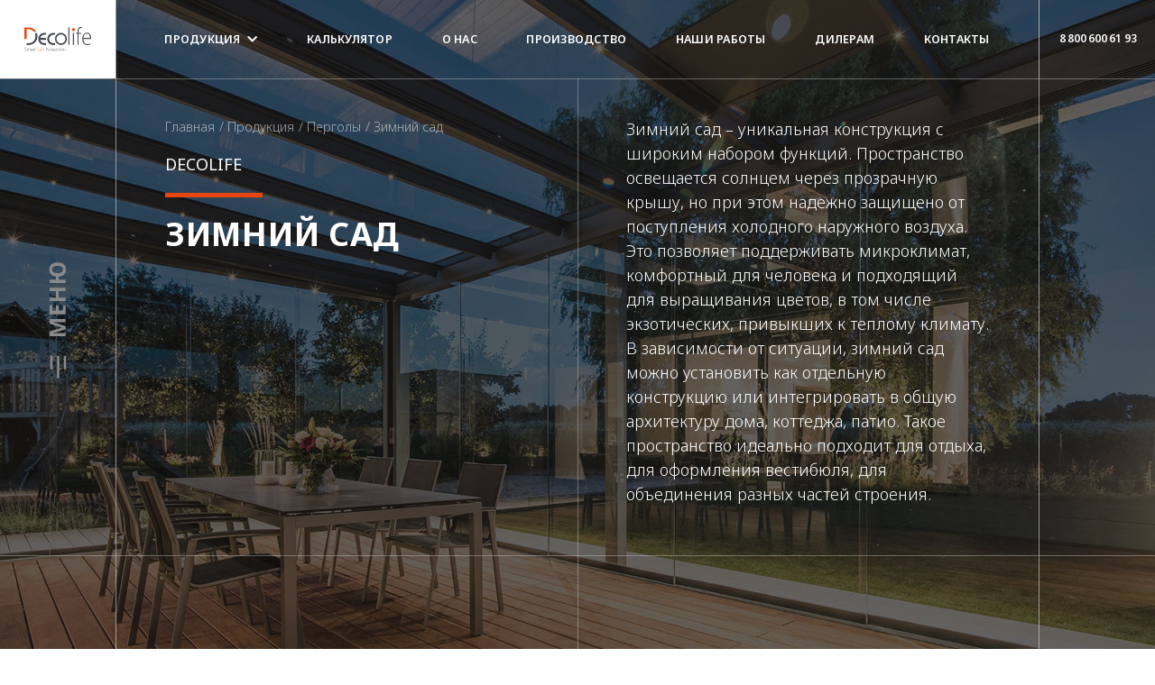

--- FILE ---
content_type: text/html; charset=UTF-8
request_url: https://decolife.pro/products/pergolas/winter-garden/
body_size: 26572
content:
<!doctype html>
<html lang="ru">
    
    <head>
        
        

<meta charset="utf-8">
<base href="https://decolife.pro/" />
<meta name="viewport" content="width=device-width, initial-scale=1, shrink-to-fit=no">
<link rel="icon" type="image/png" href="/assets/images/template/v2/icons/favicon/favicon-16x16.png" />
<link rel="apple-touch-icon" href="/assets/images/template/v2/icons/favicon/apple-touch-icon.png"/>



    


   




 

    <title>Зимний сад с остеклением из алюминия для: ресторана, кафе, частного загородного дома под ключ в Москве купить</title>
    <meta name="description" content="Зимний сад с остеклением Decolife в Москве из алюминия (алюминиевый профиль) купить по выгодной цене. Изготовление для ресторана, кафе, частного загородного дома, дачи  под ключ. Работаем по всей России" />  



<link href="https://fonts.googleapis.com/css?family=Noto+Sans:100,100i,200,200i,300,300i,400,400i,500,500i,600,600i,700,700i,800,800i,900,900i&display=swap&subset=cyrillic-ext" rel="stylesheet" rel="preload" as="style">
<link href="/assets/components/fontawesome/fontawesome.min.css" rel="stylesheet">
<link href="/assets/components/swiper/css/swiper.min.css" rel="stylesheet">




<meta name="yandex-verification" content="37e27d849596a235" />
<meta name="yandex-verification" content="495f278049949c96" />
<meta name="google-site-verification" content="INyur0wkSgx7nYX4FiC-Efuq_ebd8np8fmOUM-OwxLE" />
<meta name="yandex-verification" content="93dfa70e1afe2866" />

    

<script type="text/javascript">
   var fired = false;
   window.addEventListener('scroll', () => {
	   if (fired === false) {
		   fired = true;
		   setTimeout(() => {

				
				   (function(m,e,t,r,i,k,a){m[i]=m[i]||function(){(m[i].a=m[i].a||[]).push(arguments)};
                   m[i].l=1*new Date();
                   for (var j = 0; j < document.scripts.length; j++) {if (document.scripts[j].src === r) { return; }}
                   k=e.createElement(t),a=e.getElementsByTagName(t)[0],k.async=1,k.src=r,a.parentNode.insertBefore(k,a)})
                   (window, document, "script", "https://mc.yandex.ru/metrika/tag.js", "ym");
                
                   ym(87804609, "init", {
                        clickmap:true,
                        trackLinks:true,
                        accurateTrackBounce:true,
                        webvisor:true
                   });

				// Global site tag (gtag.js) - Google Analytics
				var GTMObject = document.createElement("script");
				GTMObject.src = 'https://www.googletagmanager.com/gtag/js?id=UG-VECDGPJ611';
				GTMObject.async = true;
				document.getElementsByTagName('head')[0].appendChild(GTMObject);
				window.dataLayer = window.dataLayer || [];
				function gtag(){dataLayer.push(arguments);}
				gtag('js', new Date());
				gtag('config', 'G-VECDGPJ611');
				
				
		   }, 2000);
	   }
   });
</script>



    
    
    
    
    


                         
    
                
    <link rel="stylesheet" href="/assets/components/minifyx/cache/styles_047b545f7f.min.css" type="text/css" />
</head>

    <body>
        
        
                        
            
            
            



















<div class="mWrapper w-100 h-100 position-fixed bgb color-white" style="display: none; z-index: 20; background-color: rgba(27, 28, 29, 0.95) !important;" >
    
    <div class="position-relative w-100 h-100">
        
        <hr class="grid-line grid-line--left"><hr class="grid-line grid-line--right">
        
        <div class="d-flex h-100">
            
            <div class="d-none d-lg-flex justify-content-center px-2 px-lg-3 px-xl-4" style="background: #fff; width: 10.1vw; height: 6.8vw;">
                <a href="/" class="w-100 h-100 d-flex align-items-center"><img src="/assets/images/template/universal/logo/decolife.svg" alt="" class="img-fluid"></a>
            </div>
            
            <div style="width: 79.8vw;">
                
                <div class="mRow row h-100 overflow-auto">
                    
                    <div class="col-lg-6 d-flex flex-column border-right">
                         
                        <div class="row">
                        
                            <div class="mRow__col col-lg-6 pb-0 pb-lg-0 pe-lg-2">
                        
                                <div class="mRow__b d-block d-lg-none">
                                    
                                    <div class="mRow__h"><a href="/">Главная</a></div>
                                
                                </div>
                        
                                <div class="mRow__b">
                                    
                                    <div class="mRow__h">
                                        <a href="products/pergolas/" class="invert-white">Перголы</a>
                                    </div>
                                    
                                    <div class="mRow__t"><a href="products/pergolas/bioclimatic-pergolas/">Биоклиматические перголы</a></div>
                                    <div class="mRow__t"><a href="products/pergolas/awning-pergolas/">Тентовые перголы</a></div>
                                    <div class="mRow__t"><a href="products/pergolas/winter-garden/">Зимний сад</a></div>
                                
                                </div>
                                
                                <div class="mRow__b">
                                    
                                    <div class="mRow__h">
                                        <a href="products/awnings/" class="invert-white">Маркизы</a>
                                    </div>
                
                                    <div class="mRow__t"><a href="products/awnings/cassette-awnings-premium/">Кассетные маркизы Premium</a></div>
                                    <div class="mRow__t"><a href="products/awnings/cassette-awnings-standart/">Кассетные маркизы Standart</a></div>
                                    <div class="mRow__t"><a href="products/awnings/semi-cassette-awnings/">Полукассетные маркизы</a></div>
                                    <div class="mRow__t"><a href="products/awnings/open-awnings/">Открытые маркизы</a></div>
                                    <div class="mRow__t"><a href="products/awnings/showcase-awnings/">Витринные маркизы</a></div>
                                
                                </div> 
                                
                                <div class="mRow__b">
                                                
                                    <div class="mRow__h"><a href="products/terrace-glazing/" class="invert-white">Остекление террас</a></div>
                                                    
                                    <div class="mRow__t"><a href="products/terrace-glazing/lifting-automatic-glazing-guillotine/?model=s1">Подъемное гильотинное остекление</a></div>
                                    <div class="mRow__t"><a href="products/terrace-glazing/lifting-automatic-glazing-guillotine/?model=s2">Подъемное гильотинное остекление с терморазрывом</a></div>
                                    <div class="mRow__t"><a href="products/terrace-glazing/sliding-frameless-glazing/">Раздвижное безрамное остекление</a></div>
                                    <div class="mRow__t"><a href="products/terrace-glazing/sliding-glazing-with-double-glazing-s500/">Раздвижное остекление со стеклопакетом</a></div>
                                    <div class="mRow__t"><a href="products/terrace-glazing/glass-railing/">Ограждение стеклянное (триплекс)</a></div>
                                
                                </div>
                                
                                <div class="mRow__b">
                                                
                                    <div class="mRow__h"><a href="products/portals-windows-doors/" class="invert-white">Порталы, окна, двери</a></div>
                                    
                                    <div class="mRow__t"><a href="products/portals-windows-doors/hs/">Панорамные раздвижные двери HS</a></div>
                                    <div class="mRow__t"><a href="products/portals-windows-doors/ls/">Панорамные раздвижные двери LS</a></div>
                                    <div class="mRow__t"><a href="products/portals-windows-doors/panoramic-folding-doors-bf/">Панорамные складные двери BF</a></div>
                                    <div class="mRow__t"><a href="products/portals-windows-doors/aluminum-windows/?model=s1">Алюминиевые окна с терморазрывом</a></div>
                                    <div class="mRow__t"><a href="products/portals-windows-doors/aluminum-windows/?model=s2">Алюминиевые окна без терморазрыва</a></div>
                                
                                </div>
                            
                            </div>
                        
                            
                            <div class="mRow__col col-lg-6 pb-0 pt-0 pt-lg-4 pb-lg-0">
                        
                                
                                <div class="mRow__b">
                                                                
                                    <div class="mRow__h"><a href="products/vertical-systems/" class="invert-white">Вертикальные системы</a></div>
                
                                    <div class="mRow__t"><a href="products/vertical-systems/zip-systems/">Zip системы</a></div>
                                    <div class="mRow__t"><a href="products/vertical-systems/screen-systems/">Screen системы</a></div>
                                    <div class="mRow__t"><a href="products/vertical-systems/anti-mosquito-systems/">Антимоскитные системы</a></div>
                                    
                                </div> 
                                                
                                <div class="mRow__b">
                                    
                                    <div class="mRow__h"><a href="products/fabrics/" class="invert-white">Ткани</a></div>
                                                    
                                    <div class="mRow__t"><a href="products/fabrics/soltis-serge-ferrari/">Serge Ferrari (Soltis)</a></div>
                                    <div class="mRow__t"><a href="products/fabrics/screen-copaco/">Copaco (Screen)</a></div>
                                    <div class="mRow__t"><a href="products/fabrics/sattler-awning-fabrics/">Sattler (Тентовые ткани)</a></div>
                                    <div class="mRow__t"><a href="products/fabrics/sattler-acrylic-fabrics/">Sattler (Акриловые ткани)</a></div>
                                    <div class="mRow__t"><a href="products/fabrics/gaviota-acrylic-fabrics/">Gaviota (Акриловые ткани)</a></div>
                                
                                </div>
                                
                                <div class="mRow__b mb-lg-3 pb-1">
                                                    
                                    <div class="mRow__h"><a href="products/optional/" class="invert-white">Опциональная продукция</a></div>
                                    
                                    <div class="mRow__t"><a href="products/optional/ir-heaters/">ИК обогреватели</a></div>
                                    <div class="mRow__t"><a href="products/optional/led-lighting/">LED-освещение</a></div>
                                    <div class="mRow__t"><a href="products/optional/water-mist-cooling/">Охлаждение водяным туманом</a></div>
                                    <div class="mRow__t"><a href="products/optional/terrace-board/">Террасная доска</a></div>
                                    <div class="mRow__t"><a href="products/optional/facade-blinds/">Фасадные жалюзи</a></div>
                                    
                                </div>
                                            
                                                
                                <div class="mRow__b">
                                    
                                    <div class="mRow__h">
                                        <a href="products/automation/" class="invert-white">Автоматика</a>
                                    </div>
                                    
                                    <div class="mRow__t"><a href="products/automation/automation-somfy-rts/">Somfy RTS (Франция)</a></div>
                                    <div class="mRow__t"><a href="products/automation/automation-simu-rts/">Simu RTS (Франция)</a></div>
                                    <div class="mRow__t"><a href="products/automation/automation-somfy-io-homecontrol/">Somfy iO-homecontrol (Франция)</a></div>
                                    <div class="mRow__t"><a href="products/automation/automation-gaviota/">Gaviota (Испания)</a></div>
                                    <div class="mRow__t"><a href="products/automation/automation-decolife/">Decolife (Китай)</a></div>
                                    
                                </div>
                
                                
                            </div>
                            
                        </div>
                        
                        <hr class="mx-4 my-0">
                        
                        <div class="row" style="padding-bottom: 0.60rem;">
                            <div class="mRow__col col-lg-6 pb-0 pb-lg-2">
                                <div class="mRow__h"><a class="invert-white" href="about-us/">О нас</a></div>
                                <div class="mRow__h"><a class="invert-white" href="products/">Продукция</a></div>
                                <div class="mRow__h"><a class="invert-white" href="manufacture/">Производство</a></div>
                                                                    <div class="mRow__h"><a class="invert-white" href="dileram/">Дилерам</a></div>  
                                                            </div>
                            <div class="mRow__col col-lg-6 pt-0 pt-lg-4 pb-3 pb-lg-2">
                                <div class="mRow__h"><a class="invert-white" href="gallery/">Наши работы</a></div>
                                                                    <div class="mRow__h"><a class="invert-white" target="_blank" href="calculator/?nav=open">Калькулятор</a></div>  
                                                                <div class="mRow__h"><a class="invert-white" href="services/">Услуги</a></div>
                                <div class="mRow__h"><a class="invert-white" href="contacts/">Контакты</a></div>
                            </div>
                        </div>
                        
                        <hr class="mx-4 my-0">
                    
                    </div>
                    
                    
                                        
                    
                    <div class="mRow__col col-lg-3 border-right">
                        
                                                        
                            <div class="d-flex align-items-center">
                                <img  class="mRow__f img-fluid me-3" src="/assets/images/template/v2/flags/ru.svg" alt="">
                                <div class="mRow__h">Россия</div>
                            </div>
                    
                            <div class="mRow__b">
                                
                                <div class="mRow__h">Москва</div>
                                
                                <div class="mRow__t">
                                    <div class="mb-2"><span class="font-weight-600">Шоу-рум:</span> Artplay - Москва, ул. Нижняя Сыромятническая, 10,
                                        тел. <br><a href="tel:+79035912200">+7 903 591 22 00</a>,  <a href="tel:+79035912299">+7 903 591 22 99</a></div>
                                    <div><span class="font-weight-600">Склад:</span>  Одинцово, Можайское шоссе, 8Г</div>
                                </div>
                            
                            </div>
                            
                            <div class="mRow__b">
                                
                                <div class="mRow__h">Санкт-Петербург</div>
                                
                                <div class="mRow__t">
                                    <div class="mb-2"><span class="font-weight-600">Шоу-рум:</span> ТК «Гарден сити», Лахтинский пр-т., 85В: 
                                    <div class="d-flex flex-column flex-sm-row"><a href="tel:+79052800050">+7 905 280 00 50</a><span class="d-none d-sm-inline me-2">,</span>  <a href="tel:+79633434060">+7 963 343 40 60</a></div>
                                    </div>
                                </div>
                            
                            </div>
                            
                            <div class="mRow__b">
                                
                                <div class="mRow__h">Крым</div>
                                
                                <div class="mRow__t"><a href="tel:+79095908050">+7 909 590 80 50</a></div>
                            
                            </div>
                            
                            <div class="mRow__b">
                                
                                <div class="mRow__h">Сочи</div>
                                
                                <div class="mRow__t"><a href="tel:+79636008010">+7 963 600 80 10</a></div>
                            
                            </div>
                            
                            <div class="mRow__b">
                                
                                <div class="mRow__h">Краснодар</div>
                                
                                <div class="mRow__t"><a href="tel:+79095908050">+7 909 590 80 50</a></div>
                            
                            </div>
                            
                            <div class="mRow__b border-bottom pb-3">
                                
                                <div class="mRow__h">Самара</div>
                                
                                <div class="mRow__t"><a href="tel:+79991700100">+7 999 1 700 100</a></div>
                            
                            </div>
                            
                                                
                            
                            
                        <div class="mRow__b border-bottom pb-3">
                        
                            <div class="mRow__h">Ваш регион:</div>
                            
                            <div class="mRow__t">      
                                <a href="#" onclick="return false;" class="fw-light d-flex align-items-center" data-bs-toggle="modal" data-bs-target="#modalSelectCity" style="font-weight: 300; cursor: pointer;">
                                                                        <div>г. Москва</div> 
                                    <i class="fas fa-chevron-down d-block ms-1" style="font-size: 0.6rem;"></i>
                                </a>
                            </div>
                            
                                                        
                                                    
                        </div>       
                        
                    </div> 
                    
                    
                    <div class="mRow__col col-lg-3 border-right border-lg-right-0">
                        
                                                        
                            <div class="d-flex align-items-centerm">
                                <img  class="mRow__f img-fluid me-3" src="/assets/images/template/v2/flags/by.svg" alt="">
                                <div class="mRow__h">Беларусь</div>
                            </div>
                    
                            <div class="mRow__b border-bottom pb-3">
                                
                                <div class="mRow__h">Минск</div>
                                    
                                                                                                                                                                                                                                            
                                <div class="mRow__t">
                                    <span class="font-weight-600">Шоу-рум:</span> пр. Победителей, д. 129, тел.<a href="tel:+375445900001">+375 44 5 900 001</a>
                                </div>
                            
                            </div>
                                
                                
                            <div class="d-flex align-items-center">
                                <img  class="mRow__f img-fluid me-3" src="/assets/images/template/v2/flags/kz.svg" alt="">
                                <div class="mRow__h">Казахстан</div>
                            </div>
                            
                            <div class="mRow__b border-bottom pb-3">
                                
                                <div class="mRow__t"><a href="tel:+79095908050">+7 909 590 80 50</a></div>
                            
                            </div>
                                
                            <div class="d-flex align-items-center">
                                <img  class="mRow__f img-fluid me-3" src="/assets/images/template/v2/flags/uz.svg" alt="">
                                <div class="mRow__h">Узбекистан</div>
                            </div>
                            
                            <div class="mRow__b border-bottom pb-3">
                                
                                <div class="mRow__t"><a href="tel:+79636008010">+7 963 600 80 10</a></div>
                            
                            </div>
                                
                                
                            <div class="d-flex align-items-center">
                                <img  class="mRow__f img-fluid me-3" src="/assets/images/template/v2/flags/eu.svg" alt="">
                                <div class="mRow__h">Литва</div>
                            </div>
                            
                            <div class="mRow__b border-bottom pb-3">
                                
                                <div class="mRow__t"><a href="tel:+37064440067">+370 644 40067</a></div>
                            
                            </div>
                                
                                
                            <div class="d-flex align-items-center">
                                <div class="mRow__h">Единый номер</div>
                            </div>
                            
                            <div class="mRow__b border-bottom pb-3">
                                
                                <div class="mRow__t"><a href="tel:88006006193">8 800 600 61 93</a></div>
                            
                            </div>
                        
                                                
                    </div>
                    
                                        
                    
                </div>
                
            </div>
            
            <div class="d-flex flex-column justify-content-between align-items-center py-4" style="width: 10.1vw; flex-grow: 1;">
                
                <div>
                    <img src="/assets/images/template/v2/icons/close.svg" alt="" class="img-fluid mClose" style="width: 1.4rem; cursor: pointer;">
                </div>
                
                                    <div class="d-flex flex-column">
                        <a href="https://www.instagram.com/decolife_official/" target="_blank">
                            <img src="/assets/images/template/v2/social/in.svg" alt="" class="img-fluid w-2 mb-3">
                        </a>
                        <a href="https://www.youtube.com/channel/UC6TYbsWHYLZK9XmKP5Iq4og/featured" target="_blank">
                            <img src="/assets/images/template/v2/social/yt.svg" alt="" class="img-fluid w-2 mb-3">
                        </a>
                    </div>
                                
            </div>
            
        </div>
        
        
    </div>
    
    
</div>






<div class="mOpen special-con w-100 h-4 d-flex d-lg-none align-items-end"  style="position: fixed; z-index: 18;">
    
    <div class="w-100" style="transform: scaleY(0.6);">
        
      <div class="bar arrow-top-fall"    style="width: 30px;" ></div>
      <div class="bar arrow-middle-fall"></div>
      <div class="bar arrow-bottom-fall" style="width: 30px;" ></div>
      
    </div>

</div>





            
            
            

<div class="mobileTopPadding w-100 d-lg-none" style="padding-bottom: 3.3rem;"></div>









<a class="logoTopLeft" href="/" style="display: block; width: 10.1vw; height: 6.8vw; position: absolute; top: 0px; z-index: 50; left: 0px;"></a>













<div class="mOpen menu-wrapper special-con position-fixed d-none d-lg-flex flex-column align-items-center justify-content-center" style="width: 10vw; z-index: 30; top: 0; padding-bottom: 6.8vw; padding-top: 6.8vw; bottom: 0;"> 

    
    <div class="hamburger d-flex flex-column align-items-center justify-content">
        
                    <img src="/assets/components/hamburger/menu_title.svg" alt="" class="img-fluid" style="width: 72%;">
                
        
        <div style="width: 27px;">
            
            <div class="me-3 w-100" style="transform: scale(0.5) rotate(90deg);">
                
              <div class="bar arrow-top-fall"    style="width: 30px;" ></div>
              <div class="bar arrow-middle-fall"></div>
              <div class="bar arrow-bottom-fall" style="width: 30px;" ></div>
              
            </div>
        
        </div>
        
    </div>
    
</div>





<style>
    .toBack {
        background: rgba(0,0,0,0);
        cursor: pointer;
    }
    .toBack i {
        color: #818181;
        opacity: 0.5;
    }
    .toBack:hover {
        background: rgba(0,0,0,0.00);
    }
    .toBack:hover:not(.colorChangeDisable) i {
        color: #e84610;
        opacity: 1;
    }
</style>
<div class="toBack position-fixed d-none flex-column justify-content-end align-items-center" style="width: 10vw; z-index: 12; top: 0; left: 0; z-index: 45;">
    <div class="w-100 d-flex align-items-center justify-content-center" style="height: 7rem;">
        <i class="fa fa-chevron-up fs-14" style="transform: rotate(270deg);"></i>
    </div>
</div>









<style>
    .toTop {
        background: rgba(0,0,0,0);
        cursor: pointer;
    }
    .toTop i {
        color: #818181;
        opacity: 0.5;
    }
    .toTop:hover {
        background: rgba(0,0,0,0.00);
    }
    .toTop:hover:not(.colorChangeDisable) i {
        color: #e84610;
        opacity: 1;
    }
</style>


<div class="position-fixed d-none d-lg-flex flex-column justify-content-end align-items-center" style="width: 10vw; z-index: 12; bottom: 0; right: 0; height: 7rem;">
    <div class="toTop w-100 d-flex align-items-center justify-content-center" style="height: 7rem;">
        <i class="fa fa-chevron-up fs-14" aria-hidden="true"></i>
    </div>
</div>

<div class="d-flex d-lg-none position-fixed w-100 justify-content-center" style="bottom: 0; right: 0; z-index: 12;">
    <div class="toTop colorChangeDisable p-4 mx-1">
        <i class="fa fa-chevron-up fs-14" aria-hidden="true"></i>
    </div>
</div>












<style>
    @keyframes pulsate {
        0% {transform: scale(0.6, 0.6); opacity: 0.0;}
        50% {opacity: 1.0;}
        100% {transform: scale(1, 1); opacity: 0.0;}
    }
    
    .pulse-base {
      position: relative;
      height: 5rem;
      width: 5rem;
      border: 15px solid rgb(49 49 49 / 0%);
      border-radius: 50%;
      margin: 0 auto;
    }
    
     .pulse-base:before {
       content:"";
       border: 15px solid rgba(255,255,255,0.3);
       border-radius: 50%;
       height: 5rem;
       width: 5rem;
       position: absolute;
       left: -15px;
       bottom: -15px;
       animation: pulsate 1.6s ease-out;
       animation-iteration-count: infinite; 
       opacity: 0.0;
       z-index: 99;
       filter: brightness(0.82);
     }
     
     .toggleBtns {
        display: block;
        height: 0px;
        overflow: hidden;
        opacity: 0;
     }
     
     .tScale {
         transform: scale(0.8);
     }
     
     .onScrollShow {
         opacity: 0;
     }
     
     .bgAn1 {
	    background: linear-gradient(287deg, #4887d0, #3ed4bb);
        background-size: 400% 400%;
    }
     
     .circleInner {
         width: 3vw;
         height: 3vw;
         min-width: 60px;
         min-height: 60px;
         display: flex;
         justify-content: center;
         align-items: center;
     }
     
     .absContactWrapper {
        position: fixed;
        right: 0px;
        display: flex;
        justify-content: end;
        align-items: end;
        margin-bottom: 0;
        z-index: 14;
        bottom: 1.61rem;
        user-select: none;
     }
     
     @media (min-width: 992px) {
         .absContactWrapper {
            width: 10vw;
            justify-content: center;
            margin-bottom: 6.4rem;
            bottom: 0px;
         }
     
         .circleInner {
             width: 3vw;
             height: 3vw;
             min-width: 54px;
             min-height: 54px;
             display: flex;
             justify-content: center;
             align-items: center;
         }
     }
     
     

</style>




                

<div class="absContactWrapper onScrollShow pe-3 pe-lg-0">
    <div class="d-block absContacts" style="z-index: 14;right: 1rem;">
        
                
            <a class="d-block d-lg-none absPhone tScale mb-1" href="tel:88006006193">
                <div class="circleInner p-2 position-relative" style="background: #e84610;border-radius: 5rem; border: 0px solid #fff;">
                    <div class="position-absolute" style="z-index: -1; top: 50%; left: 50%; transform: translate(-50%, -50%);">
                        <div class="pulse-base pulse-circle"></div>
                    </div>
                    <i class="fa fa-phone fs-13 color-white p-1"></i>
                </div>
            </a>
        
                
                
            <div class="heightController d-block absPhone tScale" data-bs-toggle="modal" data-bs-target="#modalContactForm" style="cursor: pointer;">
                <div class="circleInner p-2 position-relative bgAn1" style="border-radius: 5rem; border: 0px solid #fff;">
                    <!-- <i class="fas fa-envelope fs-13 color-white p-1"></i> -->
                    <img src="/assets/images/template/v2/icons/social/icons8-message-32.png" alt="" class="img-fluid d-block">
                </div>
                <!-- <div class="mt-1" style="font-weight: 700; text-transform: uppercase; font-size: 0.82rem; color: #36b7ad;">Акция!</div> -->
            </div>
        
                            <a href="calculator/" target="_blank" class="heightController d-block absPhone tScale" style="cursor: pointer;">
                    <div class="circleInner p-2 position-relative bgAn1" style="border-radius: 5rem; border: 0px solid #fff;">
                        <img src="/assets/images/template/v2/icons/social/calculator-32.png" alt="" class="img-fluid d-block">
                    </div>
                </a>
                        
            </div>
</div>

















<div class="navProducts position-fixed w-100 bgba t" style="z-index: 50; display: none; height: 100%;">
    
    <div class="position-relative" style="height: 100%;">
        
        <div class="position-absolute pt-3 pt-lg-5" style="right: calc(5vw - 12px); top: calc(6.8vw - 0px);">
            <img src="/assets/images/template/v2/icons/close.svg" alt="" class="img-fluid navProductsClose" style="width: 1.4rem; cursor: pointer;">
        </div>
        
        <div class="headerClone" style="height: 6.8vw;"></div>
        
        <div class="lv rv" style="height: calc(100% - 6.8vw - 6.8vw - 4px);">
            
            <div class="row h-100">
                
                <div class="col-lg-8 col-xl-6 p-3 p-lg-5 pe-3 pe-lg-0">
                    
                    <div class="row">
                        
                        <div class="col-lg-6 pe-4 d-flex flex-column">
                    
                            <a href="products/" class="title">
                                Продукция                            </a>
                            
                            <div class="subTitle n" data-target=".npPergolas">
                                Перголы                                <img src="/assets/images/template/v2/icons/arrow-down-bold-white.svg" class="arrowNp" alt="">
                                <img src="/assets/images/template/v2/icons/arrow-down-bold-color.svg" class="arrowNp" alt="">
                            </div>
                            
                            <div class="subTitle n" data-target=".npAwnings">
                                Маркизы                                <img src="/assets/images/template/v2/icons/arrow-down-bold-white.svg" class="arrowNp" alt="">
                                <img src="/assets/images/template/v2/icons/arrow-down-bold-color.svg" class="arrowNp" alt="">
                            </div>
                            
                            <div class="subTitle n" data-target=".npTerraceGlazing">
                                Остекление террас                                <img src="/assets/images/template/v2/icons/arrow-down-bold-white.svg" class="arrowNp" alt="">
                                <img src="/assets/images/template/v2/icons/arrow-down-bold-color.svg" class="arrowNp" alt="">
                            </div>
                            
                            <div class="subTitle n" data-target=".npPortalsWindowsDoors">
                                Порталы, окна, двери                                <img src="/assets/images/template/v2/icons/arrow-down-bold-white.svg" class="arrowNp" alt="">
                                <img src="/assets/images/template/v2/icons/arrow-down-bold-color.svg" class="arrowNp" alt="">
                            </div>
                            
                            <div class="subTitle n" data-target=".npVerticalSystems">
                                Вертикальные системы                                <img src="/assets/images/template/v2/icons/arrow-down-bold-white.svg" class="arrowNp" alt="">
                                <img src="/assets/images/template/v2/icons/arrow-down-bold-color.svg" class="arrowNp" alt="">
                            </div>
                            
                            <div class="subTitle n" data-target=".npAutomation">
                                Автоматика                                <img src="/assets/images/template/v2/icons/arrow-down-bold-white.svg" class="arrowNp" alt="">
                                <img src="/assets/images/template/v2/icons/arrow-down-bold-color.svg" class="arrowNp" alt="">
                            </div>
                            
                            <div class="subTitle n" data-target=".npFabrics">
                                Ткани                                <img src="/assets/images/template/v2/icons/arrow-down-bold-white.svg" class="arrowNp" alt="">
                                <img src="/assets/images/template/v2/icons/arrow-down-bold-color.svg" class="arrowNp" alt="">
                            </div>
                            
                            <div class="subTitle n" data-target=".npOptional">
                                Опциональная продукция                                <img src="/assets/images/template/v2/icons/arrow-down-bold-white.svg" class="arrowNp" alt="">
                                <img src="/assets/images/template/v2/icons/arrow-down-bold-color.svg" class="arrowNp" alt="">
                            </div>
                            
                        </div>
                        
                        <div class="col-lg-6 pe-4 d-flex flex-column">
                            
                            <div class="np npPergolas">
                    
                                <a href="products/pergolas/" class="title">
                                    Перголы                                </a>
                                
                                <a class="subTitle" href="products/pergolas/bioclimatic-pergolas/">Биоклиматические перголы</a>
                                <a class="subTitle" href="products/pergolas/awning-pergolas/">Тентовые перголы</a>
                                <a class="subTitle" href="products/pergolas/winter-garden/">Зимний сад</a>
                            
                            </div>
                            
                            <div class="np npAwnings">
                    
                                <a href="products/awnings/" class="title">
                                    Маркизы                                </a>
                                
                                <a class="subTitle" href="products/awnings/cassette-awnings-premium/">Кассетные маркизы Premium</a>
                                <a class="subTitle" href="products/awnings/cassette-awnings-standart/">Кассетные маркизы Standart</a>
                                <a class="subTitle" href="products/awnings/semi-cassette-awnings/">Полукассетные маркизы</a>
                                <a class="subTitle" href="products/awnings/open-awnings/">Открытые маркизы</a>
                                <a class="subTitle" href="products/awnings/showcase-awnings/">Витринные маркизы</a>
                            
                            </div>
                            
                            <div class="np npTerraceGlazing">
                    
                                <a href="products/terrace-glazing/" class="title">
                                    Остекление террас                                </a>
                            
                                <a class="subTitle" href="products/terrace-glazing/lifting-automatic-glazing-guillotine/">Подъемное гильотинное остекление</a>
                                <a class="subTitle" href="products/terrace-glazing/lifting-automatic-glazing-guillotine/">Подъемное гильотинное остекление с терморазрывом</a>
                                <a class="subTitle" href="products/terrace-glazing/sliding-frameless-glazing/">Раздвижное безрамное остекление</a>
                                <a class="subTitle" href="products/terrace-glazing/sliding-glazing-with-double-glazing-s500/">Раздвижное остекление со стеклопакетом</a>
                                <a class="subTitle" href="products/terrace-glazing/glass-railing/">Ограждение стеклянное (триплекс)</a>
                            
                            </div>
                            
                            <div class="np npPortalsWindowsDoors">
                    
                                <a href="products/portals-windows-doors/" class="title">
                                    Порталы, окна, двери                                </a>
                            
                                <a class="subTitle" href="products/portals-windows-doors/hs/">Панорамные раздвижные двери HS</a>
                                <a class="subTitle" href="products/portals-windows-doors/ls/">Панорамные раздвижные двери LS</a>
                                <a class="subTitle" href="products/portals-windows-doors/panoramic-folding-doors-bf/">Панорамные складные двери BF (гармошка)</a>
                                <a class="subTitle" href="products/portals-windows-doors/aluminum-windows/">Алюминиевые окна с терморазрывом</a>
                                <a class="subTitle" href="products/portals-windows-doors/aluminum-windows/">Алюминиевые окна без терморазрыва</a>
                            
                            </div>
                            
                            <div class="np npVerticalSystems">
                    
                                <a href="products/vertical-systems/" class="title">
                                    Вертикальные системы                                </a>
                            
                                <a class="subTitle" href="products/vertical-systems/zip-systems/">Zip системы</a>
                                <a class="subTitle" href="products/vertical-systems/screen-systems/">Screen системы</a>
                                <a class="subTitle" href="products/vertical-systems/anti-mosquito-systems/">Антимоскитные системы</a>
                            
                            </div>
                            
                            <div class="np npAutomation">
                    
                                <a href="products/automation/" class="title">
                                    Автоматика                                </a>
                            
                                <a class="subTitle" href="products/automation/automation-somfy-rts/">Somfy RTS (Франция)</a>
                                <a class="subTitle" href="products/automation/automation-simu-rts/">Simu RTS (Франция)</a>
                                <a class="subTitle" href="products/automation/automation-somfy-io-homecontrol/">Somfy iO-homecontrol (Франция)</a>
                                <a class="subTitle" href="products/automation/automation-gaviota/">Gaviota (Испания)</a>
                                <a class="subTitle" href="products/automation/automation-decolife/">Decolife (Китай)</a>
                            
                            </div>
                            
                            <div class="np npFabrics">
                    
                                <a href="products/fabrics/" class="title">
                                    Ткани                                </a>
                        
                                <a class="subTitle" href="products/fabrics/soltis-serge-ferrari/">Serge Ferrari (Soltis)</a>
                                <a class="subTitle" href="products/fabrics/screen-copaco/">Copaco (Screen)</a>
                                <a class="subTitle" href="products/fabrics/sattler-awning-fabrics/">Sattler (Тентовые ткани)</a>
                                <a class="subTitle" href="products/fabrics/sattler-acrylic-fabrics/">Sattler (Акриловые ткани)</a>
                                <a class="subTitle" href="products/fabrics/gaviota-acrylic-fabrics/">Gaviota (Акриловые ткани)</a>
                            
                            </div>
                            
                            <div class="np npOptional">
                    
                                <a href="products/optional/" class="title">
                                    Опциональная продукция                                </a>
                        
                                <a class="subTitle" href="products/optional/ir-heaters/">ИК обогреватели</a>
                                <a class="subTitle" href="products/optional/led-lighting/">LED-освещение</a>
                                <a class="subTitle" href="products/optional/water-mist-cooling/">Охлаждение водяным туманом</a>
                                <a class="subTitle" href="products/optional/terrace-board/">Террасная доска</a>
                                <a class="subTitle" href="products/optional/facade-blinds/">Фасадные жалюзи</a>
                            
                            </div>
                            
                        </div>
                        
                    </div>
                
                </div>
                
                <div class="col-lg-4 col-xl-6 p-3 p-lg-5 ">
                    
                    <div>
                        <div class="row d-flex flex-column flex-xl-row">
                            <div class="col-xl-6 pe-xl-3 pb-3 pb-xl-0">
                                <a href="products/portals-windows-doors/hs/" class="invert-white">
                                    <img src="/assets/images/template/v2/banners/razdPortaly.jpg" alt="" class="img-fluid mb-1 mb-xl-2 mb-xxl-3">
                                    <div class="font-weight-500">Раздвижные порталы</div>
                                </a>
                            </div>
                            <div class="col-xl-6 ps-xl-3">
                                <a href="products/pergolas/winter-garden/" class="invert-white">
                                    <img src="/assets/images/template/v2/banners/zimniySad.jpg" alt="" class="img-fluid mb-1 mb-xl-2 mb-xxl-3">
                                    <div class="font-weight-500">Зимний сад</div>
                                </a>
                            </div>
                        </div>
                    </div>
                    
                    <div>
                                                <div class="h-100 w-100" style="background-image: url(/assets/components/phpthumbof/cache/bb.08c9d7af28d0729b1e94fc9b96d9475d.webp); background-position: center; background-size: cover;"></div>
                    </div>
                    
                </div>
                
            </div>
            
        </div>
        
        <div class="border-top" style="height: 6.8vw;">
            <div class="lv rv h-100"></div>
        </div>
        
    </div>
    
    
</div>












            
            
            
            
            <div  id="luxy">
                
                
                
                
                
                <hr class="grid-line grid-line--left"><hr class="grid-line grid-line--center"><hr class="grid-line grid-line--right">

    
<div class="header headerForClone d-flex flex-column justify-content-between position-relative bgw" style="position: relative; overflow: hidden; min-height: auto; z-index: 5;">
    
            
<div id="headerInner" class="headerInner container-fluid border-bottom zup d-none d-lg-flex" style="z-index: 2;">
    
    <div class="d-flex justify-content-between" style="height: 6.8vw; min-height: 6.8vw; z-index: 3; flex-grow: 1;">
    
        <div class="d-flex justify-content-center px-2 px-lg-3 px-xl-4" style="background: #fff; width: 10vw;">
            <a href="https://decolife.pro/" class="w-100 h-100 d-flex align-items-center"><img src="/assets/images/template/universal/logo/decolife.svg" alt="" class="img-fluid"></a>
        </div>
         
        <div class="headerColB d-flex justify-content-start align-items-center border-right" style="flex-grow: 1;">
            
            <div class="row d-none d-lg-flex fs-06 fs-md-05 fs-lg-06 fs-xl-07 fs-xxl-08 font-weight-600 text-uppercase w-100">
                
                <div class="col-12 d-flex px-lg-4 px-xxl-5 justify-content-around align-items-center">
                    <!-- <a class="invert" style="cursor: pointer;"> -->
                    <a href="products/" class="products  invert ">
                                                    Продукция
                                                <i class="fa fa-chevron-down fs-07 ms-1"></i>
                    </a>
                    
                                        <a href="calculator/?nav=open" target="_blank" class=" invert ">
                        Калькулятор
                    </a>
                                        
                    
                    <a href="about-us/" class=" invert ">
                                                    О нас
                                            </a>
                    <a href="manufacture/" class=" invert ">
                                                    Производство
                                            </a>
                    <a href="gallery/" class="invert" >
                                                    Наши работы
                                            </a>
                                            <a href="dileram/" class=" invert ">
                            Дилерам
                        </a>
                                        
                    <a href="contacts/" class="invert" >
                                                    Контакты
                                            </a>
                </div>
                
            </div>
        </div>
   
        <div class="headerColC d-flex justify-content-center align-items-center" style="width: 10vw;">
            <div class="d-none d-lg-block fs-06 fs-xl-07 fs-xxl-09 font-weight-600"  style="transform: scale(0.96); margin-bottom: 1px;">
                                                            <a href="tel:88006006193" class="invert">
                            8 800 600 61 93
                        </a>
                                                </div>
            <i class="d-block d-lg-none fas fa-phone-alt cursor-pointer"></i>
        </div>
    
    </div>
    
</div>    
</div> 
                
                
                
                
                
                                    
                                             
                            
                                                                        
                                        
                                <style>
    .header {
        position: absolute !important; width: 100%; background-color: inherit !important;
    }
    .header a.invert, .tvWrapper .breadcrumbs a.invert {
        color: #fff !important;
    }
    .header a.invert:hover, .tvWrapper .breadcrumbs a.invert:hover {
        color: #e84610 !important;
    }
    
    .tvWrapper .breadcrumbs li.d-inline-block {
        color: #fff !important;
    }
     
    .mobileTopPadding {
        padding-bottom: 0 !important;
    }
    
    @media (max-width: 991px) {
        .tvFirstCol {
            margin-bottom: 16vh !important;
        }
    }
    
</style>











<div class="tvWrapper" style="min-height: 100vh; max-height: 100vh; position: relative;">
    
    <div class="position-absolute w-100 h-100" style="background-color: #131110; opacity: 0.65;"></div>
    
    <div class="position-absolute w-100 h-100">
        
        <div class="lv rv h-100 d-flex align-items-end">
            
            <div class="row color-white w-100">
                
                <div class="tvFirstCol  col-lg-6 p-3 p-lg-5 text-center text-lg-start d-flex flex-column align-items-center align-items-lg-start justify-content-lg-start justify-content-xxl-between">
                    
                    <div class="text-center">
                        


<div class="breadcrumbs d-flex" style="opacity: 0.6; ">
    
    <ul class="d-inline-flex flex-wrap align-items-center mb-3 mb-xl-2 fs-08 py-2 ms-0 ps-0 pt-0 justify-content-center justify-content-lg-start">
        
        
        
                
            <li class="pr-2">
                        <a href="/" class="invert d-inline-block text-muted">
                            Главная                        </a>
                    </li>
                    <span class="px-1">/</span>
<li class="pr-2">
                        <a href="products/" class="invert d-inline-block text-muted">
                            Продукция                        </a>
                    </li>
                    <span class="px-1">/</span>
<li class="pr-2">
                        <a href="products/pergolas/" class="invert d-inline-block text-muted">
                            Перголы                        </a>
                    </li>
                    <span class="px-1">/</span>
<li class="d-inline-block pr-2 text-muted">Зимний сад            
        


    </ul>
    
</div>                    </div>
                            
                    <div class="mb-2">
                        <div class="h___preheader mb-3">Decolife</div>
                        <div class="h___line w-6"></div>
                    </div>
                    
                    <h1 class="text-uppercase font-weight-700 fs-17 fs-sm-20 fs-lg-20 fs-xl-20 mb-0">
                        Зимний сад                    </h1>
                    
                </div>
                
                <div class="col-lg-6 p-3 p-lg-5 d-none d-lg-block">
                    <div class="t">
                        Зимний сад – уникальная конструкция с широким набором функций. Пространство освещается солнцем через прозрачную крышу, но при этом надежно защищено от поступления холодного наружного воздуха. Это позволяет поддерживать микроклимат, комфортный для человека и подходящий для выращивания цветов, в том числе экзотических, привыкших к теплому климату. В зависимости от ситуации, зимний сад можно установить как отдельную конструкцию или интегрировать в общую архитектуру дома, коттеджа, патио. Такое пространство идеально подходит для отдыха, для оформления вестибюля, для объединения разных частей строения.                    </div>
                </div>
                
                <div class="col-12 h-9 d-none d-lg-block">
                    
                </div>
                
            </div>
            
        </div>
        
    </div>
    
        
    <div style="background-image: url(/assets/images/template/v2/pergolas/zimniysad/tv-zs.jpg); width: 100%; height: 100%; -o-object-fit: cover; object-fit: cover; -o-object-position: center; object-position: center; min-height: 100vh; max-height: 100vh; background-size: cover; background-position: 50%;">
    </div>
    
    
    <div class="h-9 w-100 border-top position-absolute d-none d-lg-block" style="bottom: 0px;"></div>
    
</div>

<div class="d-block d-lg-none p-3 p-lg-5 border-bottom">
    
    Зимний сад – уникальная конструкция с широким набором функций. Пространство освещается солнцем через прозрачную крышу, но при этом надежно защищено от поступления холодного наружного воздуха. Это позволяет поддерживать микроклимат, комфортный для человека и подходящий для выращивания цветов, в том числе экзотических, привыкших к теплому климату. В зависимости от ситуации, зимний сад можно установить как отдельную конструкцию или интегрировать в общую архитектуру дома, коттеджа, патио. Такое пространство идеально подходит для отдыха, для оформления вестибюля, для объединения разных частей строения.    
</div>






<div class="h-4 d-lg-none border-bottom bgw"></div>
<div class="container-fluid border-bottom h-9 d-none d-lg-block"></div>                
            
                
       
                
            
            
            
                
                <div class="container-fluid border-bottom p-3 pt-3 pb-0 p-lg-0">
                    
                    <div class="row">
                        
                        <div class="col-lg-6 d-flex align-items-center">
                            
                            <div class="lv px-0 px-lg-5">
                                
                                <div class="h___preheader">Decolife</div>
                                <div class="h___line"></div>
                                <h2 class="text-uppercase font-weight-700 mb-3 mb-lg-1 mb-xl-4 pb-lg-2 fs-15 fs-sm-20 ">
                                                                            Больше возможностей
                                                                    </h2>
                                
                                                         
                                
                                                                                                            
                                                                
                                <div class="">
                                                                            <p class="t">Надежность зимних садов от компании Decolife обеспечивает алюминиевый профиль, устойчивый к механическим повреждениям, к сильному ветру, к дождям и снегопадам. Системы дополняются инновационным остеклением раздвижного и гильотинного типа.</p>
                                        <p class="t d-lg-none d-xl-none d-xxl-block">Такое сочетание гарантирует герметичность, защиту от негативных внешних факторов, включая палящее солнце, непогоду и назойливых насекомых.</span></p>
                                                                    </div>
                                
                            </div>
                            
                        </div>
                        
                        <div class="col-lg-6 px-0 order-first order-lg-last mb-4 mb-lg-0">
                                                        <picture>
                                <source media="(max-width: 576px)" srcset="/assets/components/phpthumbof/cache/zs1.914135817df1c82a9314da5bfe412550.4d63a346f355a9c90965722b43317d23.webp">
                                <source media="(max-width: 768px)" srcset="/assets/components/phpthumbof/cache/zs1.914135817df1c82a9314da5bfe412550.709ee257bdd91c86ec32308988226ac1.webp">
                                <source media="(max-width: 992px)" srcset="/assets/components/phpthumbof/cache/zs1.914135817df1c82a9314da5bfe412550.bf86e91623711dfbc82b31e1c02e8acc.webp">
                                <img src="/assets/components/phpthumbof/cache/zs1.914135817df1c82a9314da5bfe412550.webp" alt="" class="img-fluid w-100">
                            </picture>
                        </div>
                        
                    </div>
                    
                </div>
                
                
                
                
                <div class="h-4 d-lg-none border-bottom bgw"></div>
                <div class="container-fluid border-bottom h-9 d-none d-lg-block"></div>
                
                
                
                
                
                <div class="border-bottom zup">
                    
                    <div class="lv rv border-lg-left border-lg-right">
                        
                        <div class="row border-between notxs">
                            
                            <div class="col-lg-6 p-3 p-lg-5 bgg zup d-flex flex-column">
                                
                                <div class="h___preheader">Decolife</div>
                                <div class="h___line"></div>
                                <h2 class="text-uppercase font-weight-700 mb-3 mb-lg-1 mb-xl-2 mb-xxl-4 pb-lg-2 fs-15 fs-sm-20 fs-lg-12 fs-xl-16 fs-xxl-20 ">
                                                                            <div>Преимущества<br>профиля Decolife</div>
                                        <div class="font-weight-200">Для зимних садов</div>
                                                                    </h1>
                
                            </div>
                            
                            <div class="col-lg-6 p-3 p-lg-5 t d-flex flex-column justify-content-end bgw zup">
                                
                                <ul class="ld mb-1">
                                                                            <li style="margin-bottom: 1.2rem;">Регулируемый угол наклона: от 5 до 15 градусов</li>
                                        <li style="margin-bottom: 1.2rem;">Опорные колонны представлены 145x145 mm</li>
                                        <li style="margin-bottom: 1.2rem;">LED освещение в несущем профиле</li>
                                        <li style="margin-bottom: 1.2rem;">Возможность стального армирования в несущих и дренажных профилях</li>
                                        <li style="">Максимальная герметичность с дополнительными прокладками</li>
                                                                    </ul>
                
                            </div>
                
                        </div>
                
                    </div>
                
                </div>
                
                
                
                
                <div class="h-4 d-lg-none border-bottom bgw"></div>
                <div class="container-fluid border-bottom h-9 d-none d-lg-block"></div>
                
                
                
                
                
                <div class="border-bottom zup">
                    
                    <div class="lv rv border-lg-left border-lg-right">
                        
                        <div class="row border-between notxs">
                            
                            <div class="col-lg-6 p-3 p-lg-5 pb-0 pb-lg-5">
                                
                                <div class="t py-0 py-lg-4">
                                                                            Волнообразный сливной лоток. В него стекает вода с крыши, и затем через колонны сливается на землю.
                                                                    </div>
                                
                                                                <picture>
                                    <source media="(max-width: 576px)" srcset="/assets/components/phpthumbof/cache/k1.b13bb96532989e070d803dff923b6f19.4d63a346f355a9c90965722b43317d23.webp">
                                    <source media="(max-width: 768px)" srcset="/assets/components/phpthumbof/cache/k1.b13bb96532989e070d803dff923b6f19.709ee257bdd91c86ec32308988226ac1.webp">
                                    <source media="(max-width: 992px)" srcset="/assets/components/phpthumbof/cache/k1.b13bb96532989e070d803dff923b6f19.bf86e91623711dfbc82b31e1c02e8acc.webp">
                                    <img src="/assets/components/phpthumbof/cache/k1.b13bb96532989e070d803dff923b6f19.webp" alt="" class="img-fluid">
                                </picture>
                
                            </div>
                            
                            <div class="col-lg-6 p-3 p-lg-5 pt-0 pt-lg-5">
                                
                                <div class="t py-4">
                                                                            Усовершенствованная система резиновых уплотнителей делает конструкцию абсолютно герметичной.
                                                                    </div>
                                
                                                                <picture>
                                    <source media="(max-width: 576px)" srcset="/assets/components/phpthumbof/cache/k2.b13bb96532989e070d803dff923b6f19.4d63a346f355a9c90965722b43317d23.webp">
                                    <source media="(max-width: 768px)" srcset="/assets/components/phpthumbof/cache/k2.b13bb96532989e070d803dff923b6f19.709ee257bdd91c86ec32308988226ac1.webp">
                                    <source media="(max-width: 992px)" srcset="/assets/components/phpthumbof/cache/k2.b13bb96532989e070d803dff923b6f19.bf86e91623711dfbc82b31e1c02e8acc.webp">
                                    <img src="/assets/components/phpthumbof/cache/k2.b13bb96532989e070d803dff923b6f19.webp" alt="" class="img-fluid">
                                </picture>
                
                            </div>
                
                        </div>
                
                    </div>
                
                </div>
                
                
                
                
                <div class="h-4 d-lg-none border-bottom bgw"></div>
                <div class="container-fluid border-bottom h-9 d-none d-lg-block"></div>
            
            
            
            
                
                <div class="container-fluid border-bottom p-3 pt-3 pb-4 p-lg-0">
                    
                    <div class="row">
                        
                        <div class="col-lg-6 d-flex align-items-center">
                            
                            <div class="lv px-0 px-lg-5">
                                
                                <div class="h___preheader">Decolife</div>
                                <div class="h___line"></div>
                                <h2 class="text-uppercase font-weight-700 mb-3 mb-lg-1 mb-xl-4 pb-lg-2 fs-15 fs-sm-20 ">
                                    <a href="products/pergolas/winter-garden/winter-garden-awning-era/" class="invert">
                                                                                    <span>Маркиза ERA для зимнего сада </span>
                                            <br><span class="font-weight-200">и зенитных фонарей</span>
                                                                            </a>
                                </h2>
                                
                                                         
                                
                                                                                                            
                                                                
                                <div class="">
                                                                            <p class="t">Этот элемент является горизонтальным козырьком с автоматически раскладывающимся тентом и латеральными направляющими, созданный для обеспечения тени на стеклянных кровлях и в пергольных системах.</p>
                                        <p class="t d-lg-none d-xl-none d-xxl-block">Оснащен Zip-системой — инновационным боковым замком на молнии, который надежно удерживает ткань на месте. Управление осуществляется дистанционно через пульт или смартфон.</p>
                                                                    </div>
                                
                                <a href="products/pergolas/winter-garden/winter-garden-awning-era/" type="button" class="btn btn-1 bttn orange w-100 mt-0 border-colored">
                                                                            Узнать больше
                                     <img src="/assets/svg/btn_arrow.svg" alt="" class="btn-arrow">
                                </a>
                                
                            </div>
                            
                        </div>
                        
                        <div class="col-lg-6 px-0 order-first order-lg-last mb-4 mb-lg-0">
                                                        <picture>
                                <source media="(max-width: 576px)" srcset="/assets/components/phpthumbof/cache/era.2e69d25e84a5f49c2845b39e71cddea1.4d63a346f355a9c90965722b43317d23.webp">
                                <source media="(max-width: 768px)" srcset="/assets/components/phpthumbof/cache/era.2e69d25e84a5f49c2845b39e71cddea1.709ee257bdd91c86ec32308988226ac1.webp">
                                <source media="(max-width: 992px)" srcset="/assets/components/phpthumbof/cache/era.2e69d25e84a5f49c2845b39e71cddea1.bf86e91623711dfbc82b31e1c02e8acc.webp">
                                <img src="/assets/components/phpthumbof/cache/era.2e69d25e84a5f49c2845b39e71cddea1.webp" alt="" class="img-fluid w-100 p">
                            </picture>
                        </div>
                        
                    </div>
                    
                </div>
                
                
                
                
                <div class="container-fluid border-bottom h-9 d-none d-lg-block"></div>
                
                
                
                
                
                
                
                
                <div class="h-4 d-lg-none border-bottom bgw"></div>
                <div class="h-4 d-lg-none border-bottom bgb"></div>
                <div class="container-fluid border-bottom h-9 d-none d-lg-block bgb"></div>
                
                
                
                
                
                
    

<div class="container-fluid border-bottom p-3 pt-3 pb-3 p-lg-0 bgb color-white">
    
    <div class="row">
        
        <div class="col-lg-6 px-0 mb-4 mb-lg-0">

                        
            <div class="owl-o8581135-slider"> 
            
                <div class="owl-carousel">
                    
                                            
                         
                        
                                                                        
                        <div class="item">
                            <a data-fancybox="slider-item-ourwork" href="/assets/components/phpthumbof/cache/0.49c1c9c766fe26ae7d78d4ac5645923e.webp">
                                
                                <picture>
                                    <source media="(max-width: 576px)" srcset="/assets/components/phpthumbof/cache/0.49c1c9c766fe26ae7d78d4ac5645923e.4d63a346f355a9c90965722b43317d23.webp">
                                    <source media="(max-width: 768px)" srcset="/assets/components/phpthumbof/cache/0.49c1c9c766fe26ae7d78d4ac5645923e.709ee257bdd91c86ec32308988226ac1.webp">
                                    <source media="(max-width: 992px)" srcset="/assets/components/phpthumbof/cache/0.49c1c9c766fe26ae7d78d4ac5645923e.bf86e91623711dfbc82b31e1c02e8acc.webp">
                                    <img src="/assets/components/phpthumbof/cache/0.49c1c9c766fe26ae7d78d4ac5645923e.webp" alt="Зимний сад">
                                </picture>
                            </a>
                        </div>
                    
                                            
                         
                        
                                                                        
                        <div class="item">
                            <a data-fancybox="slider-item-ourwork" href="/assets/components/phpthumbof/cache/0.30ac4b5ca9b2a668d99413045e089c69.webp">
                                
                                <picture>
                                    <source media="(max-width: 576px)" srcset="/assets/components/phpthumbof/cache/0.30ac4b5ca9b2a668d99413045e089c69.4d63a346f355a9c90965722b43317d23.webp">
                                    <source media="(max-width: 768px)" srcset="/assets/components/phpthumbof/cache/0.30ac4b5ca9b2a668d99413045e089c69.709ee257bdd91c86ec32308988226ac1.webp">
                                    <source media="(max-width: 992px)" srcset="/assets/components/phpthumbof/cache/0.30ac4b5ca9b2a668d99413045e089c69.bf86e91623711dfbc82b31e1c02e8acc.webp">
                                    <img src="/assets/components/phpthumbof/cache/0.30ac4b5ca9b2a668d99413045e089c69.webp" alt="Зимний сад">
                                </picture>
                            </a>
                        </div>
                    
                                            
                         
                        
                                                                        
                        <div class="item">
                            <a data-fancybox="slider-item-ourwork" href="/assets/components/phpthumbof/cache/1.7fc79fca1fbb56960b1256a574ffd57c.webp">
                                
                                <picture>
                                    <source media="(max-width: 576px)" srcset="/assets/components/phpthumbof/cache/1.7fc79fca1fbb56960b1256a574ffd57c.4d63a346f355a9c90965722b43317d23.webp">
                                    <source media="(max-width: 768px)" srcset="/assets/components/phpthumbof/cache/1.7fc79fca1fbb56960b1256a574ffd57c.709ee257bdd91c86ec32308988226ac1.webp">
                                    <source media="(max-width: 992px)" srcset="/assets/components/phpthumbof/cache/1.7fc79fca1fbb56960b1256a574ffd57c.bf86e91623711dfbc82b31e1c02e8acc.webp">
                                    <img src="/assets/components/phpthumbof/cache/1.7fc79fca1fbb56960b1256a574ffd57c.webp" alt="Зимний сад">
                                </picture>
                            </a>
                        </div>
                    
                                            
                         
                        
                                                                        
                        <div class="item">
                            <a data-fancybox="slider-item-ourwork" href="/assets/components/phpthumbof/cache/a.ed1ef856b6b921b23dd263e8899ffa1d.webp">
                                
                                <picture>
                                    <source media="(max-width: 576px)" srcset="/assets/components/phpthumbof/cache/a.ed1ef856b6b921b23dd263e8899ffa1d.4d63a346f355a9c90965722b43317d23.webp">
                                    <source media="(max-width: 768px)" srcset="/assets/components/phpthumbof/cache/a.ed1ef856b6b921b23dd263e8899ffa1d.709ee257bdd91c86ec32308988226ac1.webp">
                                    <source media="(max-width: 992px)" srcset="/assets/components/phpthumbof/cache/a.ed1ef856b6b921b23dd263e8899ffa1d.bf86e91623711dfbc82b31e1c02e8acc.webp">
                                    <img src="/assets/components/phpthumbof/cache/a.ed1ef856b6b921b23dd263e8899ffa1d.webp" alt="Зимний сад">
                                </picture>
                            </a>
                        </div>
                    
                                            
                         
                        
                                                                        
                        <div class="item">
                            <a data-fancybox="slider-item-ourwork" href="/assets/components/phpthumbof/cache/1.9d80e81261e5f85c369a8c7cf0f033f3.webp">
                                
                                <picture>
                                    <source media="(max-width: 576px)" srcset="/assets/components/phpthumbof/cache/1.9d80e81261e5f85c369a8c7cf0f033f3.4d63a346f355a9c90965722b43317d23.webp">
                                    <source media="(max-width: 768px)" srcset="/assets/components/phpthumbof/cache/1.9d80e81261e5f85c369a8c7cf0f033f3.709ee257bdd91c86ec32308988226ac1.webp">
                                    <source media="(max-width: 992px)" srcset="/assets/components/phpthumbof/cache/1.9d80e81261e5f85c369a8c7cf0f033f3.bf86e91623711dfbc82b31e1c02e8acc.webp">
                                    <img src="/assets/components/phpthumbof/cache/1.9d80e81261e5f85c369a8c7cf0f033f3.webp" alt="Зимний сад">
                                </picture>
                            </a>
                        </div>
                    
                                        
                </div>
                
            </div>
            
                        
        </div>
        
        <div class="col-lg-6 d-flex align-items-center">
            
            <div class="rv px-0 px-lg-5 w-100" style="border-right: 0px solid #eee  !important;">
                
                <div class="h___preheader">Decolife</div>
                <div class="h___line"></div>
                <h2 class="text-uppercase font-weight-700 mb-3 mb-lg-1 mb-xl-4 pb-lg-2 fs-15 fs-sm-20 ">
                    <a href="gallery/" class="invert-white">
                                                    Наши работы
                                            </a>
                </h2>
                
                <div class="">
                    
                                            <p id="oi0" class="t objectInfo">
                                                            Зимний сад + Гильотинное остекление W600 + Раздвижное остекление S100 - г. Москва                                                    </p>
                                            <p id="oi1" class="t objectInfo">
                                                            Зимний сад + Раздвижное остекление Decolife S100 - Республика Башкортостан                                                    </p>
                                            <p id="oi2" class="t objectInfo">
                                                            Зимний сад + Раздвижное остекление Decolife S300 - д. Прилепы                                                    </p>
                                            <p id="oi3" class="t objectInfo">
                                                            Зимний сад + Раздвижное остекление Decolife S150 - д. Колюбакино                                                    </p>
                                            <p id="oi4" class="t objectInfo">
                                                            Зимний сад + Маркиза ERA + Раздвижное остекление Decolife S100
 - Россия                                                    </p>
                                    </div>
                
                <div class="d-flex align-items-center py-0 py-lg-4">
                    <img src="/assets/images/template/v2/mp/btn_b.svg" alt="" class="img-fluid me-3 w-3 w-lg-4 owl-o8581135-cp" style="cursor: pointer; filter: invert(1);">
                    <img src="/assets/images/template/v2/mp/btn_f.svg" alt="" class="img-fluid me-3 w-3 w-lg-4 owl-o8581135-cn" style="cursor: pointer; filter: invert(1);">
                    <div class="ms-3 me-3 fs-09"><span class="owl-o8581135-counter">1</span> / <span class="owl-o8581135-countItems">1</span></div>
                </div>
                
                                
            </div>
            
        </div>
        
    </div>
    
</div>                
                 
                
                
                
                <div class="container-fluid border-bottom h-9 d-none d-lg-block bgb"></div>
                
                
                
                
                <div class="h-4 d-lg-none border-bottom bgb"></div>
                <div class="h-4 d-lg-none border-bottom bgg"></div>
                <div class="container-fluid border-bottom h-9 d-none d-lg-block"></div>
                
                
                
                
                
                <div class="border-bottom zup">
                    
                    <div class="lv rv border-lg-left border-lg-right">
                        
                        <div class="row border-between notxs">
                            
                            <div class="col-lg-6 p-3 p-lg-5 bgg zup d-flex flex-column">
                                
                                <div class="h___preheader">Decolife</div>
                                <div class="h___line"></div>
                                <h1 class="text-uppercase font-weight-700 mb-3 mb-lg-1 mb-xl-2 mb-xxl-4 pb-lg-2 fs-15 fs-sm-20 fs-lg-12 fs-xl-16 fs-xxl-20 ">
                                    <div>
                                                                                    Преимущества <br>зимних садов <br>из металла
                                                                            </div>
                                </h1>
                
                            </div>
                            
                            <div class="col-lg-6 p-3 p-lg-5 t d-flex flex-column justify-content-end bgw zup">
                                
                                <ul class="ld mb-1">
                                                                            <li style="margin-bottom: 1.2rem;">Алюминий отличается своей легкостью и высокой прочностью, обладая при этом необходимой жесткостью и устойчивостью к коррозии</li>
                                        <li style="margin-bottom: 1.2rem;">Алюминий обладает устойчивостью к изменениям температур, отличается долговечностью и пригодностью для использования в различных климатических условиях</li>
                                        <li style="margin-bottom: 1.2rem;">Конструкции из алюминия можно монтировать оперативно и за умеренную цену</li>
                                        <li style="margin-bottom: 1.2rem;">Алюминиевые сады могут служить до 50 лет, не требуя при этом дополнительного ухода</li>
                                        <li style="">Изделия имеют элегантный и респектабельный вид, что подкрепляет престиж владельца</li>
                                                                    </ul>
                                
                            </div>
                
                        </div>
                
                    </div>
                
                </div>
                
                
                
                
                
                <div class="h-4 d-lg-none border-bottom bgw"></div>
                <div class="container-fluid border-bottom h-9 d-none d-lg-block"></div>
                
                
                
                
                
                <div class="container-fluid border-bottom ">
                    
                    <div class="lv rv pt-3 pt-lg-5 p-3 p-lg-0 zup bgw">
                        
                        <div class="row border-bottom">
                            
                            <div class="col-lg-6 ps-lg-5">
                            
                                <div class="h___preheader">Decolife</div>
                                <div class="h___line"></div>
                                <h2 class="text-uppercase font-weight-700 mb-4 mb-lg-5 pb-lg-2 fs-15 fs-sm-20 ">
                                                                            Часто задаваемые вопросы
                                                                    </h2>
                            
                            </div>
                            
                        </div>
                        
                        
                        
                        
                        <div class="afs">
                            
                            <div class="accordion accordion-flush" id="accordionExample">
                              <div class="accordion-item">
                                <h2 class="accordion-header" id="headingOne">
                                  <button class="accordion-button font-weight-700 text-uppercase fs-09 py-4" type="button" data-bs-toggle="collapse" data-bs-target="#collapseOne" aria-expanded="true" aria-controls="collapseOne">
                                                                            Может ли Зимний сад быть отдельностоящей конструкцией?
                                                                      </button>
                                </h2>
                                <div id="collapseOne" class="accordion-collapse collapse show" aria-labelledby="headingOne" data-bs-parent="#accordionExample">
                                  <div class="accordion-body p-3 px-lg-4 py-lg-5"  style="max-width: 840px;">
                                                                            Нет. Обязательное условие для монтажа конструкции – стена, к которой будет примыкать зимний сад.
                                                                      </div>
                                </div>
                              </div>
                              <div class="accordion-item">
                                <h2 class="accordion-header" id="headingTwo">
                                  <button class="accordion-button font-weight-700 text-uppercase fs-09 py-4" type="button" data-bs-toggle="collapse" data-bs-target="#collapseTwo" aria-expanded="true" aria-controls="collapseTwo">
                                                                            Нужен ли фундамент для зимнего сада?
                                                                      </button>
                                </h2>
                                <div id="collapseTwo" class="accordion-collapse collapse" aria-labelledby="headingTwo" data-bs-parent="#accordionExample">
                                  <div class="accordion-body p-3 px-lg-4 py-lg-5" style="max-width: 840px;">
                                                                            Да. В случае, если для зимнего сада нет подготовленной площадки, мы даем вам рекомендации для подготовки фундамента. Работы по заливке фундамента не производим.
                                                                      </div>
                                </div>
                              </div>
                              <div class="accordion-item">
                                <h2 class="accordion-header" id="headingThree">
                                  <button class="accordion-button font-weight-700 text-uppercase fs-09 py-4" type="button" data-bs-toggle="collapse" data-bs-target="#collapseThree" aria-expanded="false" aria-controls="collapseThree">
                                                                            Как предотвратить перегрев помещения под светопрозрачной кровлей?
                                                                      </button>
                                </h2>
                                <div id="collapseThree" class="accordion-collapse collapse" aria-labelledby="headingThree" data-bs-parent="#accordionExample">
                                    <div class="accordion-body p-3 px-lg-4 py-lg-5">
                                        <div>
                                            <div class="mb-2" style="max-width: 840px;">
                                                                                                    Для предотвращения перегрева помещения под светопрозрачной кровлей нужно использовать: светоотражающие зеркальные стекла, тонированные стекла, стекла ламинированные специальной пленкой, а также рекомендуется использовать маркизу Decolife Era.
                                                                                            </div>
                                        
                                            <a href="products/pergolas/winter-garden/winter-garden-awning-era/" type="button" class="btn btn-1 bttn orange w-100 mt-4 border-colored" style="max-width: 500px;">
                                                                                                    Узнать больше
                                                 <img src="/assets/svg/btn_arrow.svg" alt="" class="btn-arrow" style="max-width: 500px;">
                                            </a>
                                        </div>
                                  </div>
                                </div>
                              </div>
                            </div>
                        
                        </div>
                        
                        
                        
                        
                        
                        
                        
                    </div>
                    
                </div>
                
                
                
                
                
                                
                
                
                
                
                
                
                

    
    

        <div class="h-4 d-lg-none border-bottom"></div>

    <div class="container-fluid border-bottom h-9 d-none d-lg-block"></div>

<div  class="container-fluid border-bottom p-3 pt-3 pb-4 p-lg-0">
    
    <div class="row">
        
        <div class="col-lg-6 px-0 mb-4 mb-lg-0 order-lg-last position-relative d-flex align-items-center justify-content-center">
                                    <picture class="w-100">
                <source media="(max-width: 576px)" srcset="/assets/components/phpthumbof/cache/2.e19335385e81fdfd8c9d458b3e6cf72b.4d63a346f355a9c90965722b43317d23.webp">
                <source media="(max-width: 768px)" srcset="/assets/components/phpthumbof/cache/2.e19335385e81fdfd8c9d458b3e6cf72b.709ee257bdd91c86ec32308988226ac1.webp">
                <source media="(max-width: 992px)" srcset="/assets/components/phpthumbof/cache/2.e19335385e81fdfd8c9d458b3e6cf72b.bf86e91623711dfbc82b31e1c02e8acc.webp">
                <img src="/assets/components/phpthumbof/cache/2.e19335385e81fdfd8c9d458b3e6cf72b.webp" alt="" class="img-fluid w-100">
            </picture>
        </div>
        
        <div class="col-lg-6 d-flex align-items-center px-0">
            
            <div class=" lv px-0 px-lg-5">
                
                <div class="h___preheader">Decolife</div>
                <div class="h___line"></div>
                <h2 class="text-uppercase font-weight-700 mb-3 mb-lg-1 mb-xl-4 pb-lg-2 fs-15 fs-sm-20 fs-lg-16 fs-xxl-20 ">
                                            <span style="line-height: 3.8rem;"><span class="px-2" style="background: #d30a0a; color: #fff;">Акция!</span></span> <br>3D-Визуализация <br>в подарок!                                    </h2>
                
                <div class="">
                                        <p class="t">
                        
                <p>Компания Decolife рада предложить вам уникальную возможность.</p> <p class="font-weight-600">При заказе зимнего сада вы получите 3D-визуализацию в подарок!</p>                    </p>
                                                            <p class="t d-lg-none d-xl-none d-xxl-block">
                        <p class="mb-0">Наши специалисты создадут для вас наглядную визуализацию в контексте вашего объекта, чтобы вы могли наглядно оценить, как продукция Decolife впишется в ваш проект. Мы воплотим ваши мечты в реальность!</p>                    </p>
                                                        </div>
                
                            
                                    <button type="button" class="btn btn-1 bttn dark w-100 mt-4  mb-2 mb-lg-4" data-bs-toggle="modal" data-bs-target="#modalContactOfferForm">
                         Оставить заявку                         <img src="/assets/svg/btn_arrow.svg" alt="" class="btn-arrow">
                    </button>
                                
            </div>
            
        </div>
        
    </div>
    
</div>


                
                
                
                
                
                <div class="h-4 d-lg-none border-bottom bgw"></div>
                <div class="container-fluid border-bottom h-9 d-none d-lg-block bgw"></div>
                
                
                
                
                
                

<div class="container-fluid border-bottom p-3 pt-3 pb-3 p-lg-0 ">
    
    <div class="row">
        
        <div class="col-lg-6 px-0 mb-4 mb-lg-0 ">

                        
            <div class="owl-o3260894-slider"> 
            
                <div class="owl-carousel">
                    
                                            
                                                                        <div class="item">
                            <a data-fancybox="slider-item-ourwork" href="/assets/components/phpthumbof/cache/2.a682c9698d346c67429ad1bb164aeed7.webp">
                                
                                <picture>
                                    <source media="(max-width: 576px)" srcset="/assets/components/phpthumbof/cache/2.a682c9698d346c67429ad1bb164aeed7.4d63a346f355a9c90965722b43317d23.webp">
                                    <source media="(max-width: 768px)" srcset="/assets/components/phpthumbof/cache/2.a682c9698d346c67429ad1bb164aeed7.709ee257bdd91c86ec32308988226ac1.webp">
                                    <source media="(max-width: 992px)" srcset="/assets/components/phpthumbof/cache/2.a682c9698d346c67429ad1bb164aeed7.bf86e91623711dfbc82b31e1c02e8acc.webp">
                                    <img src="/assets/components/phpthumbof/cache/2.a682c9698d346c67429ad1bb164aeed7.webp" alt="Зимний сад">
                                </picture>
                            </a>
                        </div>
                    
                                            
                                                                        <div class="item">
                            <a data-fancybox="slider-item-ourwork" href="/assets/components/phpthumbof/cache/3.a682c9698d346c67429ad1bb164aeed7.webp">
                                
                                <picture>
                                    <source media="(max-width: 576px)" srcset="/assets/components/phpthumbof/cache/3.a682c9698d346c67429ad1bb164aeed7.4d63a346f355a9c90965722b43317d23.webp">
                                    <source media="(max-width: 768px)" srcset="/assets/components/phpthumbof/cache/3.a682c9698d346c67429ad1bb164aeed7.709ee257bdd91c86ec32308988226ac1.webp">
                                    <source media="(max-width: 992px)" srcset="/assets/components/phpthumbof/cache/3.a682c9698d346c67429ad1bb164aeed7.bf86e91623711dfbc82b31e1c02e8acc.webp">
                                    <img src="/assets/components/phpthumbof/cache/3.a682c9698d346c67429ad1bb164aeed7.webp" alt="Зимний сад">
                                </picture>
                            </a>
                        </div>
                    
                                            
                                                                        <div class="item">
                            <a data-fancybox="slider-item-ourwork" href="/assets/components/phpthumbof/cache/4.a682c9698d346c67429ad1bb164aeed7.webp">
                                
                                <picture>
                                    <source media="(max-width: 576px)" srcset="/assets/components/phpthumbof/cache/4.a682c9698d346c67429ad1bb164aeed7.4d63a346f355a9c90965722b43317d23.webp">
                                    <source media="(max-width: 768px)" srcset="/assets/components/phpthumbof/cache/4.a682c9698d346c67429ad1bb164aeed7.709ee257bdd91c86ec32308988226ac1.webp">
                                    <source media="(max-width: 992px)" srcset="/assets/components/phpthumbof/cache/4.a682c9698d346c67429ad1bb164aeed7.bf86e91623711dfbc82b31e1c02e8acc.webp">
                                    <img src="/assets/components/phpthumbof/cache/4.a682c9698d346c67429ad1bb164aeed7.webp" alt="Зимний сад">
                                </picture>
                            </a>
                        </div>
                    
                                        
                </div>
                
            </div>
            
                        
        </div>
        
        <div class="col-lg-6 d-flex align-items-center">
            
            <div class="rv px-0 px-lg-5 w-100">
                
                <div class="h___preheader">Decolife</div>
                <div class="h___line"></div>
                <h2 class="text-uppercase font-weight-700 mb-3 mb-lg-1 mb-xl-4 pb-lg-2 fs-15 fs-sm-20 ">
                    <a href="gallery/" class="invert">
                                                    Галерея идей
                                            </a>
                </h2>
                
                <p class="d-none d-lg-block">
                                            Наши менеджеры оперативно и с радостью ответят на все возникшие у Вас вопросы, проконсультируют и помогут сориентироваться при выборе перголы, солнцезащитных систем или остекления Decolife.
                                    </p>
                
                
                <div class="d-flex align-items-center py-0 py-lg-4">
                    <img src="/assets/images/template/v2/mp/btn_b.svg" alt="" class="img-fluid me-3 w-3 w-lg-4 owl-o3260894-cp" style="cursor: pointer; ">
                    <img src="/assets/images/template/v2/mp/btn_f.svg" alt="" class="img-fluid me-3 w-3 w-lg-4 owl-o3260894-cn" style="cursor: pointer; ">
                    <div class="ms-3 me-3 fs-09"><span class="owl-o3260894-counter">1</span> / <span class="owl-o3260894-countItems">1</span></div>
                </div>
                                
                <button type="button" class="btn btn-1 bttn dark w-100 mt-4  mb-2 mb-lg-4" data-bs-toggle="modal" data-bs-target="#modalContactForm">
                                            Заказать проект
                     <img src="/assets/svg/btn_arrow.svg" alt="" class="btn-arrow">
                </button>
                
                
            </div>
            
        </div>
        
    </div>
    
</div>





                
                
                
                
                
                                
                
                
                
                <div class="container-fluid border-bottom h-9 d-none d-lg-block">
                    <div class="lvv rvv h-100 bgw zup"></div>
                </div>
                
                
                
                
                
                

                         

        





<div class="h-4 d-lg-none border-bottom footerWhiteMobileBlock1 bgw"></div>






  <style>

  .phone-input-container {
    display: flex;
    flex-direction: column;
    gap: 15px;
    background-color: #fff;
    border-radius: 12px;
    width: 100%;
    position: relative;
  }

  .phone-input-container label {
    font-weight: 700;
    color: #333;
    margin-bottom: 5px;
    display: block;
  }

  .phone-input-group {
    display: flex;
    gap: 10px;
    align-items: baseline;
    justify-content: start;
  }

  .flag-container {
      display: flex;
      align-items: center;
      cursor: pointer;
      transition: border-color 0.3s, box-shadow 0.3s;
      position: relative;
      z-index: 2;
      user-select: none;
      margin-bottom: -0.4rem;
  }

  .flag-container:hover {
    border-color: #a0a0a0;
  }

  .flag-container.active {
  }

  .selected-flag {
    width: 24px;
    height: 16px;
    background-size: cover;
    background-repeat: no-repeat;
    background-position: center center;
    border-radius: 3px;
    box-shadow: 0 0 2px rgba(0, 0, 0, 0.2);
    flex-shrink: 0;
    margin-right: 8px;
  }

  .current-country-code {
    font-size: 16px;
    color: #333;
    font-weight: 500;
    user-select: none;
    /* display: none; */
  }

  .arrow-down {
    margin-left: auto;
    width: 0;
    height: 0;
    border-left: 5px solid transparent;
    border-right: 5px solid transparent;
    border-top: 5px solid #666;
    transition: transform 0.3s;
  }

  .flag-container.active .arrow-down {
    transform: rotate(180deg);
  }

  .country-list {
    position: absolute;
    top: calc(100% + 5px);
    left: 0;
    right: 0;
    background-color: #fff;
    border: 1px solid #ddd;
    border-radius: 0px;
    box-shadow: 0 8px 16px rgba(0, 0, 0, 0.15);
    max-height: 250px;
    overflow-y: auto;
    z-index: 10;
    display: none;
  }

  .country-list.show {
    display: block;
  }

  .country-list-item {
    display: flex;
    align-items: center;
    padding: 10px 15px;
    cursor: pointer;
    transition: background-color 0.2s;
  }

  .country-list-item:hover {
    background-color: #f0f0f0;
  }

  .country-list-item .flag-list-span {
    width: 20px;
    height: 14px;
    background-size: contain;
    background-repeat: no-repeat;
    background-position: center center;
    border-radius: 2px;
    margin-right: 10px;
    flex-shrink: 0;
  }

  .country-list-item span {
    font-size: 15px;
    color: #333;
  }
  
  .form-select {
      font-size: 0.8rem;
      border: 0;
      border-bottom: 1px solid rgba(197, 197, 197, .42);
      border-radius: 0;
      padding: 0.5rem 0rem;
      font-weight: 300;
      color: #7a848e;
  }
  
  .form-select:focus {
      border-color: rgba(197, 197, 197, .42);
      outline: 0;
      box-shadow: none;
  }

</style>








                







<div class="border-bottom zup footerContactsUsWrapper">
    
    <div class="lv rv border-lg-left border-lg-right">
        
        <div class="row border-between notxs">
            
            <div class="col-lg-6 p-3 p-lg-5 bgw zup ">
                
                <div class="h___preheader">Decolife</div>
                <div class="h___line"></div>
                <div class="text-uppercase font-weight-700  fs-15 fs-sm-20 fs-lg-12 fs-xl-16 fs-xxl-20">
                    <a href="contacts/" class="invert">
                                                    Свяжитесь с нами
                                            </a>
                </div>

            </div>
            
            <div class="col-lg-6 p-3 p-lg-5 t d-flex flex-column justify-content-start bgw zup">
                
                <form id="contactUsFooterV2Form" method="post" action="products/pergolas/winter-garden/" method="post" class="form contact-form" >
                
                    <input type="hidden" name="contactUsFooterFormSubmitVar" value="1" />
                    
                    <textarea id="site_message" name="site_message" value="" rows="4" style="width: 0px; height: 0px; display: block; padding:0px; margin: 0px; border: 0px;"></textarea>
                
                    <input type="hidden" name="nospam" value="" />
                    
                    <textarea class="form-control border p-3 p-lg-5 mb-0 footerContactsInputsActivator " name="message" placeholder="Что вас интересует? *" value="" required style="height: inherit !important; "></textarea>
                    
                    <div class="footerContactsInputs mt-3">
                        
                        <input type="text" class="form-control" name="oid" value=""  style="width: 0px; height: 0px; display: block; padding:0px; margin: 0px; border: 0px; margin: 0px !important;">
                        
                            <div class="row">
                                <div class="col-lg-6">
                                    
                                    
                                    
                                <div class="phone-input-container mb-3 pe-lg-3 ">
                                  <div class="phone-input-group" style="border-bottom: 1px solid rgba(197, 197, 197, .42);">
                                    <div class="d-flex justify-content-end align-items-center">
                                      
                                      <div class="flag-container" tabindex="0">
                                        <span class="selected-flag"></span>
                                        <span class="country-code"></span>
                                        <div class="arrow-down"></div>
                                      </div>
                                      
                                      <input type="text" name="phone"
                                             class="form-control mb-0 border-bottom-0 px-2 phone-number-input "
                                             value=""
                                             style="width: 100%; min-width: 8rem; "
                                             placeholder="Введите номер" autocomplete="off" inputmode="tel" required />
                                             
                                    </div>
                                    <div class="fs-08 text-muted mt-2 pt-1 ms-auto pe-4"
                                         style=""> *</div>
                                  </div>
                                  
                                  <div class="country-list"></div>
                                </div>

                                  
                                  
                                  
                                </div>
                                
                                <div class="col-lg-6">
                                  
                                    <div>
                                        <input type="text" class="form-control mb-3 " name="city" placeholder="Город:" value="" style="  ">
                                    </div>
                                  
                                </div>
                            </div>
                            
                        
                            <div class="row pb-3">
                                <div class="col-lg-6">
                                    <div class="me-lg-4 d-flex justify-content-between" style="border-bottom: 1px solid rgba(197, 197, 197, .42);">
                                        <input type="text" class="form-control mb-0 border-bottom-0  " name="name" placeholder="Имя:" value="" required style="  ">
                                          <div class="fs-08 text-muted mt-2 pt-2 ms-auto pe-3" style=""> *</div>
                                    </div>
                                </div>
                                <div class="col-lg-6 mt-3 mt-lg-0">
                                    <input type="email" class="form-control mb-3 " name="email" placeholder="E-mail:" value="" style="  ">
                                </div>
                                <div class="col-lg-12 overflow-hidden mt-1 pt-1">
                                        
                                    <div style="margin: 0rem -0.5rem 0rem -0.5rem;">
    
    <select id="production" name="production" class="production-select form-select form-select-sm px-2 "   style="">
      <option value="">
                  Выберите интересующую продукцию
              </option>
    
      <option value="Перголы Bioclimatic" data-n="258,
11,
12,
283,
305,
251,
252,
9,
10,">
        Перголы      </option>
    
      <option value="Остекление террас" data-n="256,
286,
295,
254,
255,">
        Остекление террас      </option>
    
      <option value="Маркизы" data-n="242,
243,
244,
245,
246,">
        Маркизы      </option>
    
      <option value="Вертикальные системы" data-n="250,
249,
248,">
        Вертикальные системы      </option>
    
      <option value="Автоматика" data-n="277,
278,
279,
296,
297,">
        Автоматика      </option>
    
      <option value="Ткани" data-n="266,
267,
268,
269,
282,">
        Ткани      </option>
    
      <option value="Опциональная продукция" data-n="264,
265,
261,
262,
260,">
        Опциональная продукция      </option>
    
      <option value="Другое">
        Другое      </option>
    </select>

</div>
                                </div>
                            </div>
                            
                            
                        <button type="submit" class="mt-3 btn btn-1 bttn orangebg w-100 border-colored mt-1" data-bs-toggle="modal">Отправить <img src="/assets/svg/btn_arrow2.svg" alt="" class="btn-arrow loading" data-was-processed="true"></button>
                    

                        <div class="h-3 d-lg-none footerWhiteMobileBlock1 bgw"></div>



                    </div>

                </form>

            </div>

        </div>

    </div>

</div>









<div class="container-fluid border-bottom h-9 bgb d-none d-lg-block">
    <div class="lvv rvv h-100 bgb zup"></div>
</div>




<div class="h-4 d-lg-none border-bottom bgb"></div>



<div class="container-fluid border-bottom bgb footerWrapper position-relative">
    
    
    <div class="position-absolute flex-column justify-content-center align-items-center d-none d-lg-flex" style="width: 10vw; height: 100%; top: 0px; right: 0px;">
        
                    <div class="d-flex flex-lg-column ms-0 ms-lg-2" style="filter: brightness(0.6); margin-top: -15px;">
                <a href="https://www.instagram.com/decolife_official/" target="_blank">
                    <img src="/assets/images/template/v2/social/in.svg" alt="" class="img-fluid mb-2 me-3" style="width: 1.86rem;">
                </a>
                <a href="https://www.youtube.com/channel/UC6TYbsWHYLZK9XmKP5Iq4og/featured" target="_blank">
                    <img src="/assets/images/template/v2/social/yt.svg" alt="" class="img-fluid mb-2 me-3 mb-lg-0" style="width: 1.86rem;">
                </a>
            </div>
                
    </div>
    
    
    <div class="lvv rvv color-white p-0 p-lg-4 pt-0 pt-sm-3 pt-md-0  zup bgb  pb-lg-2 pb-xl-4">
        
        <div class="row mRow ">
            
            
            
            <div class="col-md-6 col-xl-4 mRow__col d-flex flex-column justify-content-start pt-md-3 pb-0 p-3 p-lg-4 pb-lg-0 pb-xl-4">
                
                <div class="mRow__b">
                    
                    <div class="mRow__h">
                        <a href="products/pergolas/" class="invert-white">Перголы</a>
                    </div>
                    
                    <div class="mRow__t"><a href="products/pergolas/bioclimatic-pergolas/">Биоклиматические перголы</a></div>
                    <div class="mRow__t"><a href="products/pergolas/awning-pergolas/">Тентовые перголы</a></div>
                    <div class="mRow__t"><a href="products/pergolas/winter-garden/">Зимний сад</a></div>
                    
                </div>
                
                <div class="mRow__b">
                    
                    <div class="mRow__h">
                        <a href="products/awnings/" class="invert-white">Маркизы</a>
                    </div>

                    <div class="mRow__t"><a href="products/awnings/cassette-awnings-premium/">Кассетные маркизы Premium</a></div>
                    <div class="mRow__t"><a href="products/awnings/cassette-awnings-standart/">Кассетные маркизы Standart</a></div>
                    <div class="mRow__t"><a href="products/awnings/semi-cassette-awnings/">Полукассетные маркизы</a></div>
                    <div class="mRow__t"><a href="products/awnings/open-awnings/">Открытые маркизы</a></div>
                    <div class="mRow__t"><a href="products/awnings/showcase-awnings/">Витринные маркизы</a></div>
                
                </div>  
                         
                                
                <div class="mRow__b">
                                
                    <div class="mRow__h"><a href="products/terrace-glazing/" class="invert-white">Остекление террас</a></div>
                                    
                    <div class="mRow__t"><a href="products/terrace-glazing/lifting-automatic-glazing-guillotine/">Подъемное гильотинное остекление</a></div>
                    <div class="mRow__t"><a href="products/terrace-glazing/lifting-automatic-glazing-guillotine/?model=s1">Подъемное гильотинное остекление с терморазрывом</a></div>
                    <div class="mRow__t"><a href="products/terrace-glazing/sliding-frameless-glazing/">Раздвижное безрамное остекление</a></div>
                    <div class="mRow__t"><a href="products/terrace-glazing/sliding-glazing-with-double-glazing-s500/">Раздвижное остекление со стеклопакетом</a></div>
                    <div class="mRow__t"><a href="products/terrace-glazing/glass-railing/">Ограждение стеклянное (триплекс)</a></div>
                
                </div>
                
                <div class="mRow__b">
                                
                    <div class="mRow__h"><a href="products/portals-windows-doors/" class="invert-white">Порталы, окна, двери</a></div>
                    
                    <div class="mRow__t"><a href="products/portals-windows-doors/hs/">Панорамные раздвижные двери HS</a></div>
                    <div class="mRow__t"><a href="products/portals-windows-doors/ls/">Панорамные раздвижные двери LS</a></div>
                    <div class="mRow__t"><a href="products/portals-windows-doors/panoramic-folding-doors-bf/">Панорамные складные двери BF (гармошка)</a></div>
                    <div class="mRow__t"><a href="products/portals-windows-doors/aluminum-windows/?model=s1">Алюминиевые окна с терморазрывом</a></div>
                    <div class="mRow__t"><a href="products/portals-windows-doors/aluminum-windows/?model=s2">Алюминиевые окна без терморазрыва</a></div>
                
                </div>
                
            </div>
            
            
            
            <div class="col-md-6 col-xl-4 mRow__col d-flex flex-column justify-content-start pt-0 pt-md-3 pb-0 p-3 p-lg-4 pb-lg-0 pb-xl-4">
                
                <div class="mRow__b">
                                                
                    <div class="mRow__h"><a href="products/vertical-systems/" class="invert-white">Вертикальные системы</a></div>

                    <div class="mRow__t"><a href="products/vertical-systems/zip-systems/">Zip системы</a></div>
                    <div class="mRow__t"><a href="products/vertical-systems/screen-systems/">Screen системы</a></div>
                    <div class="mRow__t"><a href="products/vertical-systems/anti-mosquito-systems/">Антимоскитные системы</a></div>
                    
                </div>   
                
                
                <div class="mRow__b">
                    
                    <div class="mRow__h"><a href="products/fabrics/" class="invert-white">Ткани</a></div>
                                    
                    <div class="mRow__t"><a href="products/fabrics/soltis-serge-ferrari/">Serge Ferrari (Soltis)</a></div>
                    <div class="mRow__t"><a href="products/fabrics/screen-copaco/">Copaco (Screen)</a></div>
                    <div class="mRow__t"><a href="products/fabrics/sattler-awning-fabrics/">Sattler (Тентовые ткани)</a></div>
                    <div class="mRow__t"><a href="products/fabrics/sattler-acrylic-fabrics/">Sattler (Акриловые ткани)</a></div>
                    <div class="mRow__t"><a href="products/fabrics/gaviota-acrylic-fabrics/">Gaviota (Акриловые ткани)</a></div>
                
                </div>
                
                
                <div class="mRow__b">
                    
                    <div class="mRow__h">
                        <a href="products/automation/" class="invert-white">Автоматика</a>
                    </div>
                                    
                    <div class="mRow__t"><a href="products/automation/automation-somfy-rts/">Somfy RTS (Франция)</a></div>
                    <div class="mRow__t"><a href="products/automation/automation-simu-rts/">Simu RTS (Франция)</a></div>
                    <div class="mRow__t"><a href="products/automation/automation-somfy-io-homecontrol/">Somfy iO-homecontrol (Франция)</a></div>
                    <div class="mRow__t"><a href="products/automation/automation-gaviota/">Gaviota (Испания)</a></div>
                    <div class="mRow__t"><a href="products/automation/automation-decolife/">Decolife (Китай)</a></div>
                    
                </div>
                
                
                
                <div class="mRow__b">
                                    
                    <div class="mRow__h"><a href="products/optional/" class="invert-white">Опциональная продукция</a></div>
                    
                    <div class="mRow__t"><a href="products/optional/ir-heaters/">ИК обогреватели</a></div>
                    <div class="mRow__t"><a href="products/optional/led-lighting/">LED-освещение</a></div>
                    <div class="mRow__t"><a href="products/optional/water-mist-cooling/">Охлаждение водяным туманом</a></div>
                    <div class="mRow__t"><a href="products/optional/terrace-board/">Террасная доска</a></div>
                    <div class="mRow__t"><a href="products/optional/facade-blinds/">Фасадные жалюзи</a></div>
                    
                </div>
                
            </div>
            
            
            
            <div class="border-md-top border-xl-top-0 col-md-12 col-xl-4 mRow__col d-flex flex-column justify-content-start pt-0 pt-md-3 pb-0 p-3 p-lg-4 pb-lg-0 pb-xl-4">
                
                
                
                <div class="row">
                
                
                        
                        <div class="col-12 col-md-6 col-xl-12 mRow__b">
                            
                            <div class="mRow__h mt-lg-3 mt-xl-0">
                                Общая информация                            </div>
                            
                            <div class="mRow__t"><a href="about-us/">О нас</a></div>
                            <div class="mRow__t"><a href="products/">Продукция</a></div>
                            <div class="mRow__t"><a href="manufacture/">Производство</a></div>
                            <div class="mRow__t"><a href="gallery/">Наши работы</a></div>
                                                            <div class="mRow__t"><a href="dileram/">Дилерам</a></div>
                                                                                        <div class="mRow__t"><a href="calculator/?nav=open" target="_blank">Расчет стоимости</a></div>
                                                        <div class="mRow__t"><a href="services/">Услуги</a></div>
                            <div class="mRow__t"><a href="contacts/">Контакты</a></div>
                            
                        </div>
                        
                        <style>
                            .fContactsBlock {
                                border: 1px solid #666666;
                                padding: 1rem;
                            }
                            
                            .fContactsBlock__row {
                                display: flex;
                                justify-content: space-between;;
                            }
                        </style>
                        
                                                    
                            <div class="col-12 col-md-6 col-xl-12 fContactsBlock mRow__b">
                                
                                <div class="mRow__h">
                                    Контакты                                </div>
                                
                                                                    
                                    <div class="fContactsBlock__row mRow__t mb-2">  
                                        <div class="d-inline-block me-2">Единый номер:</div> 
                                        <a href="tel:88006006193" class="d-inline-block">8 800 600 61 93</a>
                                    </div>
                                    
                                    <div class="fContactsBlock__row mRow__t">       
                                        <div class="d-inline-block me-2">Москва:</div> 
                                        <a href="tel:+79035912200" class="d-inline-block">+7 903 591 22 00</a>
                                    </div>
                                    
                                    <div class="fContactsBlock__row mRow__t">       
                                        <div class="d-inline-block me-2">Москва:</div> 
                                        <a href="tel:+79035912299" class="d-inline-block">+7 903 591 22 99</a>
                                    </div>
                                    
                                    <div class="fContactsBlock__row mRow__t">       
                                        <div class="d-inline-block me-2">Москва:</div> 
                                        <a href="tel:+79035912229" class="d-inline-block">+7 903 591 22 29</a>
                                    </div>
                                        
                                    <div class="fContactsBlock__row mRow__t">       
                                        <div class="d-inline-block me-2">Москва:</div> 
                                        <a href="tel:+79035907050" class="d-inline-block">+7 903 590 70 50</a>
                                    </div>
                                    
                                    <div class="fContactsBlock__row mRow__t">       
                                        <div class="d-inline-block me-2"><span class="d-inline d-xl-none d-xxl-inline">Санкт-Петербург</span><span class="d-none d-xl-inline d-xxl-none">СПб</span>:</div> 
                                        <a href="tel:+79052800050" class="d-inline-block">+7 905 280 00 50</a>
                                    </div>
                                    
                                    <div class="fContactsBlock__row mRow__t">       
                                        <div class="d-inline-block me-2"><span class="d-inline d-xl-none d-xxl-inline">Санкт-Петербург</span><span class="d-none d-xl-inline d-xxl-none">СПб</span>:</div> 
                                        <a href="tel:+79633434060" class="d-inline-block">+7 963 343 40 60 </a>
                                    </div>
                                    
                                    <div class="fContactsBlock__row mRow__t">       
                                        <div class="d-inline-block me-2">Краснодар:</div> 
                                        <a href="tel:+79095908020" class="d-inline-block">+7 909 590 80 20</a>
                                    </div>
                                    
                                    <div class="fContactsBlock__row mRow__t">       
                                        <div class="d-inline-block me-2">Сочи:</div> 
                                        <a href="tel:+79636008010" class="d-inline-block">+7 963 600 80 10</a>
                                    </div>
                                    
                                    <div class="fContactsBlock__row mRow__t">       
                                        <div class="d-inline-block me-2">Самара:</div> 
                                        <a href="tel:+79991700100" class="d-inline-block">+7 999 1 700 100</a>
                                    </div>
                                    
                                    <div class="fContactsBlock__row mRow__t">       
                                        <div class="d-inline-block me-2">Казань:</div> 
                                        <a href="tel:+79874100100" class="d-inline-block">+7 987 4 100 100</a>
                                    </div>
                                    
                                    <div class="fContactsBlock__row mRow__t">       
                                        <div class="d-inline-block me-2">Крым:</div> 
                                        <a href="tel:+79095908050" class="d-inline-block">+7 909 590 80 50</a>
                                    </div>
                                    
                                                                                                                                                                                                                                                                        
                                    <div class="fContactsBlock__row mRow__t mb-2">  
                                        <div class="d-inline-block me-2">Минск:</div> 
                                        <a href="tel:+375445900066" class="d-inline-block">+375 44 5 900 066</a>
                                    </div>
                                    
                                    <div class="fContactsBlock__row mRow__t mb-2">  
                                        <div class="d-inline-block me-2">E-mail:</div> 
                                        <a href="mailto:info@decolife.pro" class="d-inline-block">info@decolife.pro</a>
                                    </div>
                                    
                                                                
                            </div>
                                
                            <div class="col-12">
                                <button type="button" data-bs-toggle="modal" data-bs-target="#modalSubscribeForm" type="button" class="btn btn-2 bttn white w-100 mb-3" style="border-width: 1px; border-color: #666;">
                                    Подписаться на новости &#9993;
                                </button>
                            </div>
                            
                                        
                </div>
                
                
                
            </div>
            
            
            
        </div>
        
    </div>
    
</div>





<div class="container-fluid border-bottom bgb color-white fs-08">
    
    <div class="lvv rvv zup bgb p-3 p-lg-5 py-lg-4 py-xl-5 pb-0 pb-sm-3 pb-lg-4 pb-xl5">
        
        <div class="row">
            
            <div class="col-12 col-lg-8 mb-3 mb-lg-0">
    
                <div class="d-flex flex-wrap justify-content-between mb-2">
                    <div>
                                                                                    Адрес: ТЦ «Artplay», ул. Нижняя Сыромятническая 10, г. Москва
                                                                        </div>
                </div>
                
                                                                                            <div class="mb-2">
                            Фиксированный курс для расчета: € = 100 руб
                        </div>
                                                    
                <div>
                                            © 2026 Decolife – Изготовление и продажа пергол, солнцезащитных систем, остекления
                                    </div>
                
            </div>
            
                        <div class="order-first order-lg-last col-12 col-lg-4">
                <div class="position-relative ps-lg-4 ms-lg-2 pb-3 pb-lg-0 d-flex justify-content-start justify-content-lg-end justify-content-xl-end justify-content-xxl-start" style="width: min-content;">
                    <a href="https://yandex.ru/maps/org/decolife/209726605379/?indoorLevel=1&ll=37.671193%2C55.752247&utm_campaign=v1&utm_medium=rating&utm_source=badge&z=17" target="_blank" class="position-absolute w-100 h-100"></a>
                    <iframe src="https://yandex.ru/sprav/widget/rating-badge/209726605379?type=rating&theme=dark" width="150" height="50" frameborder="0"></iframe>
                    
                </div>
            </div>
                        
            
        </div>
    
    </div>
    
</div>





<style>
    
    input[type=text].form-control, input[type=email].form-control {
        border: 0px solid #eee;
        border-bottom: 1px solid rgba(197,197,197,.42);
        border-radius: 0px;
        font-size: 0.8rem;
        padding: 1rem 0rem 0.4rem;
    }
    
    textarea.form-control {
        border: 0px solid #fff;
        padding: 0.5rem 0rem 1rem;
        font-size: 0.8rem;
        height: 4rem;
        border-radius: 0;
    }
    
</style>







                







<div class="appendToBody modal fade pe-0" id="modalContactForm" aria-labelledby="staticBackdropLabel" aria-hidden="true">
    
  <div class="modal-dialog modal-dialog-scrollable  modal-dialog-centered modal-s1">
      
    <div class="modal-content px-4 px-lg-5 py-5">
        
        
      
                            
        <div class="d-none d-lg-block h___preheader">Decolife</div>
        <div class="d-none d-lg-block h___line"></div>
        <div class="d-block d-lg-none" style="margin-top: -0.08rem;"></div>
        <div class="text-uppercase font-weight-700 pb-lg-2 fs-13 fs-lg-16 fs-xl-18 pe-3 ">
                            Свяжитесь с нами
                    </div>
        <div class="d-none d-lg-block fs-08 mt-3 mt-lg-0">
                            Мы реализуем ваши самые смелые идеи!
                    </div>
        
        
        
        
        <form method="post" action="products/pergolas/winter-garden/" method="post" class="form contact-form modalContactForm">
        
            
            <input type="hidden" name="modalContactFormSubmitVar" value="1" />
        
            <textarea id="site_message" name="site_message" value="" rows="4" style="width: 0px; height: 0px; display: block; padding:0px; margin: 0px; border: 0px;"></textarea>
                
            <input type="hidden" name="nospam" value="" />
        
            <div class="form-row">
                
                <div class="col-12 overflow-hidden">
                    
                    
                    
                    <input type="text" class="form-control my-2 my-lg-3" name="name" placeholder="Имя *" value="" required>
                        
                        
                    
                    <div class="phone-input-container mb-2 mb-lg-3 ">
                      <div class="phone-input-group" style="border-bottom: 1px solid rgba(197, 197, 197, .42);">
                        <div class="d-flex justify-content-end align-items-center">
                          
                          <div class="flag-container" tabindex="0">
                            <span class="selected-flag"></span>
                            <span class="country-code"></span>
                            <div class="arrow-down"></div>
                          </div>
                          
                          <input type="text" name="phone"
                                 class="form-control mb-0 border-bottom-0 px-2 phone-number-input "
                                 value=""
                                 style="width: 100%; min-width: 8rem; "
                                 placeholder="Введите номер" autocomplete="off" inputmode="tel" required />
                                 
                        </div>
                        <div class="fs-08 text-muted mt-2 pt-1 ms-auto pe-2"
                             style=""> *</div>
                      </div>
                      
                      <div class="country-list"></div>
                      
                    </div>
                    
                    
                    
                        
                    <textarea class="form-control border-bottom my-2 mt-3 mt-lg-4 mb-3" style="height: 2.4rem; overflow: hidden;" name="message" placeholder="Сообщение *" value="" rows="4" required></textarea>
                    
                    
                    
                    
                    <input type="text" class="form-control my-2 my-lg-3 " name="city" placeholder="Город:" value="" style="  ">
                        
                        
                        
                    
                    <input type="email" class="form-control my-2 my-lg-3 " name="email" placeholder="E-mail:" value="" style="  ">
                        
                        
                        
                    <div class="py-2">
                    <div style="margin: 0rem -0.5rem 0rem -0.5rem;">
    
    <select id="production" name="production" class="production-select form-select form-select-sm px-2 "   style="">
      <option value="">
                  Выберите интересующую продукцию
              </option>
    
      <option value="Перголы Bioclimatic" data-n="258,
11,
12,
283,
305,
251,
252,
9,
10,">
        Перголы      </option>
    
      <option value="Остекление террас" data-n="256,
286,
295,
254,
255,">
        Остекление террас      </option>
    
      <option value="Маркизы" data-n="242,
243,
244,
245,
246,">
        Маркизы      </option>
    
      <option value="Вертикальные системы" data-n="250,
249,
248,">
        Вертикальные системы      </option>
    
      <option value="Автоматика" data-n="277,
278,
279,
296,
297,">
        Автоматика      </option>
    
      <option value="Ткани" data-n="266,
267,
268,
269,
282,">
        Ткани      </option>
    
      <option value="Опциональная продукция" data-n="264,
265,
261,
262,
260,">
        Опциональная продукция      </option>
    
      <option value="Другое">
        Другое      </option>
    </select>

</div>
                    </div>
                        
                        
                    
                    
                        
                </div>
                <div class="col-12">
                    <button type="submit" class="btn btn-1 bttn orangebg w-100 border-colored mt-1" data-bs-toggle="modal">
                                                    Отправить
                         <img src="/assets/svg/btn_arrow2.svg" alt="" class="btn-arrow">
                    </button>
                    
                </div>
                <div class="col-12 pt-4 d-none d-lg-block">
                    <p class="text-center text-muted fs-08 mb-0">
                                                    Заполните и отправьте форму обратной связи и мы свяжемся с вами в кратчайшие сроки по указанным контактным данным.
                                            </p>
                </div>
                
                
            </div>
        
        </form>
      
      
      
      
    </div>
    
  </div>
  
</div>

<style>
    
    input[type=text].form-control, input[type=email].form-control {
        border: 0px solid #eee;
        border-bottom: 1px solid rgba(197,197,197,.42);
        border-radius: 0px;
        font-size: 0.8rem;
        padding: 1rem 0rem 0.4rem;
    }
    
    textarea.form-control {
        border: 0px solid #fff;
        padding: 0.5rem 0rem 1rem;
        font-size: 0.8rem;
        height: 4rem;
        border-radius: 0;
    }
    
</style>







                







<div class="appendToBody modal fade" id="modalContactOfferForm" aria-labelledby="staticBackdropLabel" aria-hidden="true">
    
  <div class="modal-dialog modal-dialog-scrollable  modal-dialog-centered modal-s1">
      
    <div class="modal-content px-4 px-lg-5 py-5">
        
        
      
                            
        <div class="h___preheader">Decolife</div>
        <div class="h___line"></div>
        <div class="text-uppercase font-weight-700 pb-lg-2 fs-15 fs-sm-20 fs-lg-16 fs-xl-18 ">
                            Свяжитесь с нами! 
                    </div>
        <div class="d-none d-xl-block fs-08">
                            Акция! При заказе перголы вы получите <span style="white-space: nowrap;">3D-визуализацию</span> в подарок!
                    </div>
        
        
        
        
        <form method="post" action="products/pergolas/winter-garden/" method="post" class="form ">
        
            
            <input type="hidden" name="modalContactOfferFormSubmitVar" value="1" />
        
            <textarea id="site_message" name="site_message" value="" rows="4" style="width: 0px; height: 0px; display: block; padding:0px; margin: 0px; border: 0px;"></textarea>
                
            <input type="hidden" name="nospam" value="" />
        
            <div class="form-row">
                <div class="col-12">
                    <input type="text" class="form-control my-3" name="name" placeholder="Имя *" value="" required>
                    <input type="text" class="form-control my-3" name="phone" placeholder="Телефон *" value="" required>
                </div>
                <div class="col-12">
                    <textarea class="form-control border-bottom pb-0 mb-3" name="message" placeholder="Комментарий" value="" rows="4"></textarea>
                    <button onclick="ym(87804609,'reachGoal','offer1'); return true;" type="submit" class="btn btn-1 bttn orangebg w-100 border-colored mt-1" data-bs-toggle="modal">
                                                    Отправить
                         <img src="/assets/svg/btn_arrow2.svg" alt="" class="btn-arrow">
                    </button>
                    
                </div>
                <div class="col-12 pt-4 d-none d-lg-block">
                    <p class="text-center text-muted fs-08 mb-0">
                                                    Заполните и отправьте форму обратной связи и мы свяжемся с вами в кратчайшие сроки по указанным контактным данным.
                                            </p>
                </div>
                
                
            </div>
        
        </form>
      
      
      
      
    </div>
    
  </div>
  
</div>
<style>
    
    input[type=text].form-control, input[type=email].form-control {
        border: 0px solid #eee;
        border-bottom: 1px solid rgba(197,197,197,.42);
        border-radius: 0px;
        font-size: 0.8rem;
        padding: 1rem 0rem 0.4rem;
    }
    
    textarea.form-control {
        border: 0px solid #fff;
        padding: 0.5rem 0rem 1rem;
        font-size: 0.8rem;
        height: 4rem;
        border-radius: 0;
    }
    
</style>







                







<div class="appendToBody modal fade" id="modalSubscribeForm" aria-labelledby="staticBackdropLabel" aria-hidden="true">
    
  <div class="modal-dialog modal-dialog-scrollable  modal-dialog-centered modal-s1">
      
    <div class="modal-content px-4 px-lg-5 py-5">
        
        
      
                            
        <div class="h___preheader">Decolife</div>
        <div class="h___line"></div>
        <div class="text-uppercase font-weight-700 pb-lg-2 fs-15 fs-sm-20 fs-lg-16 fs-xl-20 ">
                            Подписка
                    </div>
        <div class="d-none d-xl-block fs-08">
                            На рассылку последних новостей и акций
                    </div>
        
        
        
        
        <form method="post" action="products/pergolas/winter-garden/" method="post" class="form ">
        
            
            <input type="hidden" name="modalSubscribeFormSubmitVar" value="1" />
        
            <textarea id="site_message" name="site_message" value="" rows="4" style="width: 0px; height: 0px; display: block; padding:0px; margin: 0px; border: 0px;"></textarea>
                
            <input type="hidden" name="nospam" value="" />
        
            <div class="form-row">
                <div class="col-12">
                    <input type="text" class="form-control my-3" name="name" placeholder="Имя / Организация *" value="" required>
                    <input type="email" class="form-control my-3" name="email" placeholder="Email *" value="" required>
                </div>
                <div class="col-12">
                    <button type="submit" class="btn btn-1 bttn orangebg w-100 border-colored mt-1" data-bs-toggle="modal">
                                                    Отправить
                         <img src="/assets/svg/btn_arrow2.svg" alt="" class="btn-arrow">
                    </button>
                    
                </div>
                
                
            </div>
        
        </form>
      
      
      
      
    </div>
    
  </div>
  
</div>
<style>

    #modalSelectCity .modalClose:first-child {
        display: none;
    }
    
    input[type=text].form-control, input[type=email].form-control {
        border: 0px solid #eee;
        border-bottom: 1px solid rgba(197,197,197,.42);
        border-radius: 0px;
        font-size: 0.8rem;
        padding: 1rem 0rem 0.4rem;
    }
    
    textarea.form-control {
        border: 0px solid #fff;
        padding: 0.5rem 0rem 1rem;
        font-size: 0.8rem;
        height: 4rem;
        border-radius: 0;
    }
    
</style>

<div class="appendToBody modal fade" id="modalSelectCity" aria-labelledby="staticBackdropLabel" aria-hidden="true">
    
  <div class="modal-dialog modal-lg modal-dialog-scrollable">
      
    <div class="modal-content px-4 px-lg-5 py-3 py-lg-5" style="overflow: auto;">
        
        <div class="modalClose position-absolute me-4 me-lg-5 mt-2 pt-3 pt-lg-2 mt-lg-5" style="top: 1px; right: 0px; cursor: pointer;">&#10005;</div>

        <div class="text-uppercase font-weight-700 fs-15 fs-sm-20 fs-lg-16 fs-xl-20 mt-1 mt-lg-0 pb-lg-2">
                            Ваш регион
                    </div>
        
        
        
      
                                  
      <div class="d-flex justify-content-around justify-content-md-start pt-4 mb-1">
          <div class="d-flex fs-08 w-100 font-weight-700">
              <div class="row w-100">
                  <div class="col-lg-4">
                      <div class="pb-1"><a href="https://decolife.pro/products/pergolas/winter-garden/" class="invert">&#8226; Москва</a></div>
                      <div class="pb-1"><a href="https://spb.decolife.pro/products/pergolas/winter-garden/" class="invert">&#8226; Санкт-Петербург</a></div>
                      <div class="pb-1"><a href="https://anapa.decolife.pro/products/pergolas/winter-garden/" class="invert">&#8226; Анапа</a></div>
                      <div class="pb-1"><a href="https://belgorod.decolife.pro/products/pergolas/winter-garden/" class="invert">&#8226; Белгород</a></div>
                      <div class="pb-1"><a href="https://vladivostok.decolife.pro/products/pergolas/winter-garden/" class="invert">&#8226; Владивосток</a></div>
                      <div class="pb-1"><a href="https://vladikavkaz.decolife.pro/products/pergolas/winter-garden/" class="invert">&#8226; Владикавказ</a></div>
                      <div class="pb-1"><a href="https://gelendzhik.decolife.pro/products/pergolas/winter-garden/" class="invert">&#8226; Геленджик</a></div>
                      <div class="pb-1"><a href="https://ekaterinburg.decolife.pro/products/pergolas/winter-garden/" class="invert">&#8226; Екатеринбург</a></div>
                      <div class="pb-1"><a href="https://irkutsk.decolife.pro/products/pergolas/winter-garden/" class="invert">&#8226; Иркутск</a></div>
                      <div class="pb-1"><a href="https://kaliningrad.decolife.pro/products/pergolas/winter-garden/" class="invert">&#8226; Калининград</a></div>
                      <div class="pb-1"><a href="https://kazan.decolife.pro/products/pergolas/winter-garden/" class="invert">&#8226; Казань</a></div>
                      <div class="pb-1"><a href="https://krym.decolife.pro/products/pergolas/winter-garden/" class="invert">&#8226; Крым</a></div>
                      <div class="pb-1"><a href="https://kislovodsk.decolife.pro/products/pergolas/winter-garden/" class="invert">&#8226; Кисловодск</a></div>
                  </div>
                  <div class="col-lg-4">
                      <div class="pb-1"><a href="https://krasnodar.decolife.pro/products/pergolas/winter-garden/" class="invert">&#8226; Краснодар</a></div>
                      <div class="pb-1"><a href="https://nizhniynovgorod.decolife.pro/products/pergolas/winter-garden/" class="invert">&#8226; Нижний Новгород</a></div>
                      <div class="pb-1"><a href="https://novorossiysk.decolife.pro/products/pergolas/winter-garden/" class="invert">&#8226; Новороссийск</a></div>
                      <div class="pb-1"><a href="https://novosibirsk.decolife.pro/products/pergolas/winter-garden/" class="invert">&#8226; Новосибирск</a></div>
                      <div class="pb-1"><a href="https://pyatigorsk.decolife.pro/products/pergolas/winter-garden/" class="invert">&#8226; Пятигорск</a></div>
                      <div class="pb-1"><a href="https://rostovnadonu.decolife.pro/products/pergolas/winter-garden/" class="invert">&#8226; Ростов-на-Дону</a></div>
                      <div class="pb-1"><a href="https://samara.decolife.pro/products/pergolas/winter-garden/" class="invert">&#8226; Самара</a></div>
                      <div class="pb-1"><a href="https://sevkavkaz.decolife.pro/products/pergolas/winter-garden/" class="invert">&#8226; Северный Кавказ</a></div>
                      <div class="pb-1"><a href="https://sochi.decolife.pro/products/pergolas/winter-garden/" class="invert">&#8226; Сочи</a></div>
                      <div class="pb-1"><a href="https://stavropol.decolife.pro/products/pergolas/winter-garden/" class="invert">&#8226; Ставрополь</a></div>
                      <div class="pb-1"><a href="https://habarovsk.decolife.pro/products/pergolas/winter-garden/" class="invert">&#8226; Хабаровск</a></div>
                      <div class="pb-1"><a href="https://chelyabinsk.decolife.pro/products/pergolas/winter-garden/" class="invert">&#8226; Челябинск</a></div>
                  </div>
                  <div class="col-lg-4">
                      <div class="pb-1"><a href="https://decolife.pro/products/pergolas/winter-garden/" class="invert">&#8226; Россия</a></div>
                      <div class="pb-1"><a href="https://belarus.decolife.pro/products/pergolas/winter-garden/" class="invert">&#8226; Беларусь</a></div>
                      <div class="pb-1"><a href="https://kazakhstan.decolife.pro/products/pergolas/winter-garden/" class="invert">&#8226; Казахстан</a></div>
                      <div class="pb-1"><a href="https://aktau.decolife.pro/products/pergolas/winter-garden/" class="invert">&#8226; Актау</a></div>
                      <div class="pb-1"><a href="https://almaty.decolife.pro/products/pergolas/winter-garden/" class="invert">&#8226; Алматы</a></div>
                      <div class="pb-1"><a href="https://astana.decolife.pro/products/pergolas/winter-garden/" class="invert">&#8226; Астана</a></div>
                      <div class="pb-1"><a href="https://atyrau.decolife.pro/products/pergolas/winter-garden/" class="invert">&#8226; Атырау</a></div>
                      <div class="pb-1"><a href="https://shymkent.decolife.pro/products/pergolas/winter-garden/" class="invert">&#8226; Шымкент</a></div>
                      <div class="pb-1"><a href="https://uzbekistan.decolife.pro/products/pergolas/winter-garden/" class="invert">&#8226; Узбекистан</a></div>
                      <div class="pb-1"><a href="https://samarkand.decolife.pro/products/pergolas/winter-garden/" class="invert">&#8226; Самарканд </a></div>
                      <div class="pb-1"><a href="https://tashkent.decolife.pro/products/pergolas/winter-garden/" class="invert">&#8226; Ташкент</a></div>
                      <div class="pb-1"><a href="https://kyrgyzstan.decolife.pro/products/pergolas/winter-garden/" class="invert">&#8226; Кыргызстан</a></div>
                  </div>
              </div>
          </div>
      </div>
      
      
    </div>
    
  </div>
  
</div>

<style>

    #modalPhones .modalClose:first-child {
        display: none;
    }
    
    input[type=text].form-control, input[type=email].form-control {
        border: 0px solid #eee;
        border-bottom: 1px solid rgba(197,197,197,.42);
        border-radius: 0px;
        font-size: 0.8rem;
        padding: 1rem 0rem 0.4rem;
    }
    
    textarea.form-control {
        border: 0px solid #fff;
        padding: 0.5rem 0rem 1rem;
        font-size: 0.8rem;
        height: 4rem;
        border-radius: 0;
    }
    
</style>

<div class="appendToBody modal fade" id="modalPhones" aria-labelledby="staticBackdropLabel" aria-hidden="true">
    
  <div class="modal-dialog modal-md modal-dialog-scrollable modal-s1">
      
    <div class="modal-content px-4 px-lg-5 py-3 py-lg-5" style="overflow: auto;">
        
        <div class="modalClose position-absolute me-4 me-lg-5 mt-2 pt-3 pt-lg-2 mt-lg-5" style="top: 1px; right: 0px; cursor: pointer;">&#10005;</div>

        <div class="text-uppercase font-weight-700 fs-15 fs-sm-20 fs-lg-16 fs-xl-20 mt-1 mt-lg-0 pb-lg-2">
                            Контакты
                    </div>
        
        
        
      
                                  
      <div class="d-flex justify-content-around justify-content-md-start pt-4 mb-1">
          <div class="d-flex fs-08 w-100 font-weight-700">
              <div class="row w-100">
                  <div class="col-lg-12 font-weight-400 pb-3">
                        Decolife — контактные телефоны в регионе Москва:
                  </div>
                  <div class="col-lg-12">
                                                                  </div>
              </div>
          </div>
      </div>
      
      
    </div>
    
  </div>
  
</div>
                
                
                
            
            
        </div>
    
    <script type="text/javascript" src="/assets/components/minifyx/cache/scripts_6877d20ca6.min.js"></script>
<script>
            
            $(document).ready(function(){
            
            
                if (!(document.referrer.indexOf(window.location.host) !== -1)){ 
                    $('.toBack').css('opacity', '0');
                }
                
                if($('#luxy').length){
                    if (    (($('#luxy').css('transform').split(',')[5].trim().slice(0, -1)) * -1)    >     0) {
                        $('.toBack').css('margin-top', '0px');
                    } else {
                        $('.toBack').css('margin-top', '6.8vw');
                    }
                } else {
                    if (    $(window).scrollTop()    >     0) {
                        $('.toBack').css('margin-top', '0px');
                    } else {
                        $('.toBack').css('margin-top', '6.8vw');
                    }
                }
                
                $('.toBack').addClass('d-lg-flex');
            
            
                $(document).on('click', '.toBack', function(e) {
                    if (document.referrer.indexOf(window.location.host) !== -1){ 
                        e.preventDefault(); history.back(); 
                    }
                    else {
                        //window.location.href = 'https://decolife.pro/';
                    }
                });
            
            });  
            
            let isScrolling = false;
            
            $(window).scroll(function (event) {
                let scroll = $(window).scrollTop();
                
                
                if(scroll > 60) {
                    if(isScrolling === false) {
                        $('.toBack').fadeOut(350, function() {
                            $('.toBack').css('margin-top', '0px');
                            $('.toBack').fadeIn(350);
                        });
                    }
                    isScrolling = true;
                } else {
                    if(isScrolling === true) {
                        $('.toBack').fadeOut(350, function() {
                            $('.toBack').css('margin-top', '6.8vw');
                            $('.toBack').fadeIn(350);
                        });
                    }
                    isScrolling = false;
                }
                
                
            });
            
        </script>
<script>
            
            $(document).ready(function(){
            
                $('.toTop').css('opacity', '0');
                $('.toTop').parent().css('z-index', '-1');
            
                $(document).on('click', '.toTop', function() {
                    window.scroll(0, 0);
                });
            
            });  
            
            $(window).scroll(function (event) {
                let scroll = $(window).scrollTop();
                if(scroll > 100) {
                    $('.toTop').css('opacity', '1');
                    $('.toTop').parent().css('z-index', '12');
                } else {
                    $('.toTop').css('opacity', '0');
                    $('.toTop').parent().css('z-index', '-1');
                }
            });
            
        </script>
<script>
            
            $(document).ready(function(){
            
                let absBtnsIsOpen = false;
                $('.toogleBtnsTriggerIcon1').removeClass('d-none').addClass('d-block');
                
                $(document).on('click', '.toggleBtnsTrigger', function() {
                    if (!absBtnsIsOpen) {
                        
                        $('.toogleBtnsTriggerIcon1').removeClass('d-block').addClass('d-none');
                        $('.toogleBtnsTriggerIcon2').removeClass('d-none').addClass('d-block');
                        
                        let elemHeight = $('.heightController').height();
                        
                        $( '.toggleBtns' ).animate({
                            'height': elemHeight + 'px',
                            'paddingTop': '0rem',
                            'opacity': '1',
                        }, 200 );
                    } else {
                    
                        $('.toogleBtnsTriggerIcon1').removeClass('d-none').addClass('d-block');
                        $('.toogleBtnsTriggerIcon2').removeClass('d-block').addClass('d-none');
                        
                        $( '.toggleBtns' ).animate({
                                'height': '0px',
                                'paddingTop': '0rem',
                                'opacity': '0',
                        }, 200 );
                    }
                    absBtnsIsOpen = !absBtnsIsOpen;
                });
                
                
                $(window).scroll(function (event) {
                    let scroll = $(window).scrollTop();
                    if(scroll > 100) {
                        $('.onScrollShow').css('opacity', '1');
                        $('.onScrollShow').parent().css('z-index', '12');
                    } else {
                        $('.onScrollShow').css('opacity', '0');
                        $('.onScrollShow').parent().css('z-index', '-1');
                    }
                });
            
            });  
            
        </script>
<script>
            
            $(document).ready(function(){
            
                let navProductsIsOpen = false;
                
                $('.headerForClone').clone().appendTo('.headerClone');
                
                $('.np').hide();
            
                $(document).on('click', '.products, .navProductsClose', function() {
                    if (!navProductsIsOpen) {
                        $('.navProducts').fadeIn(350);
                        $('.products').removeClass('invert').addClass('colored');
                        navProductsIsOpen = !navProductsIsOpen;
                        //$('.headerClone .headerColB a.invert, .headerClone .headerColC a.invert').attr('style', 'color: #3a3a3a !important');
                       $('#headerInner').animate({backgroundColor: 'rgba(27, 28, 29, 0.95) !important'}, '350');
                    } else {
                        $('.navProducts').fadeOut(350);
                        $('.products').addClass('invert').removeClass('colored');
                        navProductsIsOpen = !navProductsIsOpen;
                       $('#headerInner').animate({backgroundColor: 'rgba(27, 28, 29, 0) !important'}, '350');
                    }
                    return false;
                });
                
                $(document).on('click', '.navProducts .n', function() {
                    $('.np').hide(0);
                    let target = $(this).data('target');
                    $(target).fadeIn(350);
                    $('.n').removeClass('colored');
                    $(this).addClass('colored');
                });
            
            });  
            
        </script>

                    <script>
                    
                    $(window).on('load', function(){
                        $('.objectInfo').hide();
                        $('#oi0').show();
                        
                        function carouselInitialized(event){
                            $('.owl-o802196-countItems').text(event.item.count);
                        }
                    
                        var owl = $('.owl-o802196-slider .owl-carousel').owlCarousel( {
                            margin: 6,
                            loop: false,
                            rewind: true,
                            autoHeight:true,
                            items:6,
                            autoplayTimeout: 3000, 
                            autoplaySpeed: 300,
                            autoplayHoverPause: true,
                            autoplay: true,
                            lazyLoad: true,
                            responsiveClass:true, 
                            pagination: true,
                            lazyLoad: true,
                            dots: false,
                            responsive: {     0: { items: 1 },
                                            576: { items: 1 },
                                            768: { items: 1 },
                                            992: { items: 1   },    },
                            onInitialized: carouselInitialized
                        });
                    
                    
                         owl.on('changed.owl.carousel', function(event) {
                            var c = event.item.index;
                            $('.owl-o802196-counter').text(c + 1);
                            
                            $('.objectInfo').hide();
                            $('#oi' + c).show();
                        })
                        
                        $('.owl-o802196-cn').click(function() {
                            owl.trigger('next.owl.carousel', [300]);
                        })
                        
                        $('.owl-o802196-cp').click(function() {
                            owl.trigger('prev.owl.carousel', [300]);
                        })
                        
                    });
                    
                    </script>

                    <script>
                    
                    $(window).on('load', function(){
                        
                        function carouselInitialized(event){
                            $('.owl-o7077889-countItems').text(event.item.count);
                        }
                    
                        var owl = $('.owl-o7077889-slider .owl-carousel').owlCarousel( {
                            margin: 6,
                            loop: false,
                            rewind: true,
                            autoHeight:true,
                            items:6,
                            autoplayTimeout: 9000, 
                            autoplaySpeed: 300,
                            autoplayHoverPause: true,
                            autoplay: true,
                            lazyLoad: true,
                            responsiveClass:true, 
                            pagination: true,
                            lazyLoad: true,
                            dots: false,
                            responsive: {     0: { items: 1 },
                                            576: { items: 1 },
                                            768: { items: 1 },
                                            992: { items: 1   },    },
                            onInitialized: carouselInitialized
                        });
                    
                         owl.on('changed.owl.carousel', function(event) {
                            var c = event.item.index;
                            $('.owl-o7077889-counter').text(c + 1);
                            
                            $('.objectInfo').hide();
                            $('#oi' + c).show();
                        })
                        
                        $('.owl-o7077889-cn').click(function() {
                            owl.trigger('next.owl.carousel', [300]);
                        })
                        
                        $('.owl-o7077889-cp').click(function() {
                            owl.trigger('prev.owl.carousel', [300]);
                        })
                        
                        
                    });
                    
                    </script>

                    <script>
                    
                    $(window).on('load', function(){
                        $('.objectInfo').hide();
                        $('#oi0').show();
                        
                        function carouselInitialized(event){
                            $('.owl-o8581135-countItems').text(event.item.count);
                        }
                    
                        var owl = $('.owl-o8581135-slider .owl-carousel').owlCarousel( {
                            margin: 6,
                            loop: false,
                            rewind: true,
                            autoHeight:true,
                            items:6,
                            autoplayTimeout: 3000, 
                            autoplaySpeed: 300,
                            autoplayHoverPause: true,
                            autoplay: true,
                            lazyLoad: true,
                            responsiveClass:true, 
                            pagination: true,
                            lazyLoad: true,
                            dots: false,
                            responsive: {     0: { items: 1 },
                                            576: { items: 1 },
                                            768: { items: 1 },
                                            992: { items: 1   },    },
                            onInitialized: carouselInitialized
                        });
                    
                    
                         owl.on('changed.owl.carousel', function(event) {
                            var c = event.item.index;
                            $('.owl-o8581135-counter').text(c + 1);
                            
                            $('.objectInfo').hide();
                            $('#oi' + c).show();
                        })
                        
                        $('.owl-o8581135-cn').click(function() {
                            owl.trigger('next.owl.carousel', [300]);
                        })
                        
                        $('.owl-o8581135-cp').click(function() {
                            owl.trigger('prev.owl.carousel', [300]);
                        })
                        
                    });
                    
                    </script>

                    <script>
                    
                    $(window).on('load', function(){
                        
                        function carouselInitialized(event){
                            $('.owl-o3260894-countItems').text(event.item.count);
                        }
                    
                        var owl = $('.owl-o3260894-slider .owl-carousel').owlCarousel( {
                            margin: 6,
                            loop: false,
                            rewind: true,
                            autoHeight:true,
                            items:6,
                            autoplayTimeout: 9000, 
                            autoplaySpeed: 300,
                            autoplayHoverPause: true,
                            autoplay: true,
                            lazyLoad: true,
                            responsiveClass:true, 
                            pagination: true,
                            lazyLoad: true,
                            dots: false,
                            responsive: {     0: { items: 1 },
                                            576: { items: 1 },
                                            768: { items: 1 },
                                            992: { items: 1   },    },
                            onInitialized: carouselInitialized
                        });
                    
                         owl.on('changed.owl.carousel', function(event) {
                            var c = event.item.index;
                            $('.owl-o3260894-counter').text(c + 1);
                            
                            $('.objectInfo').hide();
                            $('#oi' + c).show();
                        })
                        
                        $('.owl-o3260894-cn').click(function() {
                            owl.trigger('next.owl.carousel', [300]);
                        })
                        
                        $('.owl-o3260894-cp').click(function() {
                            owl.trigger('prev.owl.carousel', [300]);
                        })
                        
                        
                    });
                    
                    </script>

    
        <script>
              
            $('.footerContactsInputs').hide();
            
            $(document).on('click', '.footerContactsInputsActivator', function() {
                $('.footerContactsInputs').slideDown( 'slow', function() {
                    // Animation complete.
                });
            });

            
        </script>
        
                
        <script src='https://cdnjs.cloudflare.com/ajax/libs/jquery.inputmask/5.0.6/jquery.inputmask.min.js'></script>
        
        
        
        
        
<script>
  $(function () {
    let countriesData = [];

    async function detectUserCountryCode() {
      try {
        const geoRes = await fetch('https://ipapi.co/json/');
        const geoData = await geoRes.json();
        return geoData.country_code.toLowerCase();
      } catch (e) {
        console.warn('Не удалось определить страну, используется по умолчанию.');
        return null;
      }
    }

    function applyMask(phoneInput, mask, initialValue = '') {
      phoneInput.inputmask('remove');
      phoneInput.inputmask({
        mask: mask,
        placeholder: '_',
        clearMaskOnLostFocus: false,
        autoUnmask: true
      });

      if (initialValue) {
        phoneInput.inputmask('setvalue', initialValue);
      } else {
        phoneInput.val('');
      }
    }

    function getDomainCountryFlag() {
      const host = window.location.hostname;
      const parts = host.split('.');
      const domain = parts.slice(-2).join('.');

      if (domain !== 'decolife.pro') {
        return null;
      }

      const sbvcountry = "Россия";
      let cnmt = sbvcountry;

      if (cnmt === 'Казахстан') return 'kz';
      if (cnmt === 'Узбекистан') return 'uz';
      if (cnmt === 'Кыргызстан') return 'kg';
      if (cnmt === 'Беларусь') return 'by';

      return 'ru';
    }

    function setSelectedCountry(container, country) {
      const selectedFlag = container.find('.selected-flag');
      const countryCode = container.find('.country-code');
      const phoneInput = container.find('.phone-number-input');

      selectedFlag.css('background-image', 'url(https://flagcdn.com/w40/' + country.flag + '.png)');
      countryCode.text('');
      applyMask(phoneInput, country.mask, country.code);

      setTimeout(() => {
        phoneInput.inputmask('setcaretpos', country.code.length);
        phoneInput.focus();
      }, 0);
    }

    async function loadCountries() {
      try {
        const response = await fetch('/assets/components/jqueryInputMask/countries_en.json');
        countriesData = await response.json();
        countriesData.sort((a, b) => a.name.localeCompare(b.name));

        $('.phone-input-container').each(function () {
          const container = $(this);
          const countryList = container.find('.country-list');

          countriesData.forEach(function (country) {
            const item = $(
              '<div class="country-list-item" data-code="' + country.code +
              '" data-mask="' + country.mask +
              '" data-flag="' + country.flag + '">' +
              '<span class="flag-list-span" style="background-image: url(https://flagcdn.com/w20/' + country.flag + '.png);"></span>' +
              '<span>' + country.name + ' (' + country.code + ')</span>' +
              '</div>'
            );
            countryList.append(item);
          });
        });

        let selectedFlagCode = getDomainCountryFlag();
        if (!selectedFlagCode) {
          selectedFlagCode = await detectUserCountryCode();
        }

        const defaultCountry =
          countriesData.find((c) => c.flag === selectedFlagCode) ||
          countriesData.find((c) => c.flag === 'ru') ||
          countriesData.find((c) => c.flag === 'us') ||
          countriesData[0];

        $('.phone-input-container').each(function () {
          const container = $(this);
          setSelectedCountry(container, defaultCountry);
        });
      } catch (e) {
        console.error('Ошибка загрузки списка стран:', e);
      }
    }

    $(document).on('click', '.flag-container', function () {
      const container = $(this).closest('.phone-input-container');
      const phoneInput = container.find('.phone-number-input');
      const countryList = container.find('.country-list');
      const selectedFlag = container.find('.selected-flag');
      const countryCode = container.find('.country-code');
      const initialPlaceholder = phoneInput.attr('placeholder');

      const isListOpen = countryList.hasClass('show');
      countryList.toggleClass('show', !isListOpen);
      $(this).toggleClass('active', !isListOpen);

      if (!isListOpen) {
        phoneInput.val('');
        phoneInput.focus();
        phoneInput.inputmask('remove');
        phoneInput.attr('placeholder', '');
      } else {
        const currentFlagCode = selectedFlag.css('background-image').match(/w40\/(.*?)\.png/)?.[1];
        const currentCountry = countriesData.find(c => c.flag === currentFlagCode);
        if (currentCountry) {
          setSelectedCountry(container, currentCountry);
        }
        filterCountryList(container, '');
        phoneInput.attr('placeholder', initialPlaceholder);
      }
    });

    $(document).on('click', '.country-list-item', function () {
      const item = $(this);
      const container = item.closest('.phone-input-container');
      const phoneInput = container.find('.phone-number-input');
      const countryList = container.find('.country-list');
      const flagContainer = container.find('.flag-container');

      const country = {
        code: item.data('code'),
        mask: item.data('mask'),
        flag: item.data('flag'),
      };

      setSelectedCountry(container, country);
      countryList.removeClass('show');
      flagContainer.removeClass('active');
      phoneInput.attr('placeholder', phoneInput.data('initial-placeholder') || '');
    });

    $(document).on('click', function (e) {
      if (!$(e.target).closest('.phone-input-container').length) {
        $('.phone-input-container').each(function () {
          const container = $(this);
          const phoneInput = container.find('.phone-number-input');
          const countryList = container.find('.country-list');
          const selectedFlag = container.find('.selected-flag');
          const flagContainer = container.find('.flag-container');
          const initialPlaceholder = phoneInput.data('initial-placeholder') || phoneInput.attr('placeholder');

          if (countryList.hasClass('show')) {
            countryList.removeClass('show');
            flagContainer.removeClass('active');
            const currentFlagCode = selectedFlag.css('background-image').match(/w40\/(.*?)\.png/)?.[1];
            const currentCountry = countriesData.find(c => c.flag === currentFlagCode);
            if (currentCountry) {
              setSelectedCountry(container, currentCountry);
            }
            filterCountryList(container, '');
            phoneInput.attr('placeholder', initialPlaceholder);
          }
        });
      }
    });

    function filterCountryList(container, searchTerm) {
      const lowerCaseSearchTerm = searchTerm.toLowerCase();
      container.find('.country-list .country-list-item').each(function () {
        const item = $(this);
        const countryName = item.find('span:last').text().toLowerCase();

        if (countryName.startsWith(lowerCaseSearchTerm)) {
          item.show();
        } else {
          item.hide();
        }
      });
    }

    $(document).on('input', '.phone-number-input', function () {
      const container = $(this).closest('.phone-input-container');
      const countryList = container.find('.country-list');
      const isListOpen = countryList.hasClass('show');
      const currentValue = $(this).val();

      if (isListOpen) {
        if (currentValue.startsWith('+')) {
          filterCountryList(container, '');
        } else {
          filterCountryList(container, currentValue);
        }
      }
    });

    loadCountries();
  });
</script>
        
        
        
        
        
        
        
        
 <script>
  // Обработка сабмита всех форм с классом .contact-form (добавь класс к форме)
  $('.contact-form').each(function () {
    const form = $(this);

    form.on('submit', function (e) {
      const phoneInput = form.find('.phone-number-input');
      const isComplete = phoneInput.inputmask('isComplete');

      if (!isComplete) {
        e.preventDefault();

        Swal.fire({
          icon: 'error',
          title: 'Заполните поле Телефон',
          toast: true,
          showConfirmButton: false,
          timer: 2000,
          timerProgressBar: true,
          customClass: {
            popup: 'swal2-danger-toast'
          }
        });

        phoneInput.focus();
      }
    });

    // Логика выбора опции select внутри этой формы
    const select = form.find('.production-select')[0]; // первый элемент из jQuery коллекции
    if (select) {
      const options = select.options;
      const rid = 258;

      for (let i = 0; i < options.length; i++) {
        const dataN = options[i].getAttribute('data-n');
        if (dataN) {
          const nums = dataN.split(',').map(Number);
          if (nums.includes(rid)) {
            select.selectedIndex = i;

            // Имитируем событие change
            const event = new Event('change', { bubbles: true });
            select.dispatchEvent(event);

            break;
          }
        }
      }
    }
  });
</script>

        

    
        <script>
           
           
        </script>

        
</body>

</html>

--- FILE ---
content_type: text/css
request_url: https://decolife.pro/assets/components/minifyx/cache/styles_047b545f7f.min.css
body_size: 46068
content:
html,body,div,span,applet,object,iframe,h1,h2,h3,h4,h5,h6,p,blockquote,pre,a,abbr,acronym,address,big,cite,code,del,dfn,em,img,ins,kbd,q,s,samp,small,strike,strong,sub,sup,tt,var,b,u,i,center,dl,dt,dd,menu,ol,ul,li,fieldset,form,label,legend,table,caption,tbody,tfoot,thead,tr,th,td,article,aside,canvas,details,embed,figure,figcaption,footer,header,hgroup,main,menu,nav,output,ruby,section,summary,time,mark,audio,video{margin:0;padding:0;border:0;font-size:100%;font:inherit;vertical-align:baseline}article,aside,details,figcaption,figure,footer,header,hgroup,main,menu,nav,section{display:block}*[hidden]{display:none}body{line-height:1}menu,ol,ul{list-style:none}blockquote,q{quotes:none}blockquote:before,blockquote:after,q:before,q:after{content:"";content:none}table{border-collapse:collapse;border-spacing:0}
@charset "UTF-8";
:root {--bs-blue: #0d6efd;--bs-indigo: #6610f2;--bs-purple: #6f42c1;--bs-pink: #d63384;--bs-red: #dc3545;--bs-orange: #fd7e14;--bs-yellow: #ffc107;--bs-green: #198754;--bs-teal: #20c997;--bs-cyan: #0dcaf0;--bs-white: #fff;--bs-gray: #6c757d;--bs-gray-dark: #343a40;--bs-primary: #0d6efd;--bs-secondary: #6c757d;--bs-success: #198754;--bs-info: #0dcaf0;--bs-warning: #ffc107;--bs-danger: #dc3545;--bs-light: #f8f9fa;--bs-dark: #212529;--bs-font-sans-serif: system-ui,-apple-system,"Segoe UI",Roboto,"Helvetica Neue",Arial,"Noto Sans","Liberation Sans",sans-serif,"Apple Color Emoji","Segoe UI Emoji","Segoe UI Symbol","Noto Color Emoji";--bs-font-monospace: SFMono-Regular,Menlo,Monaco,Consolas,"Liberation Mono","Courier New",monospace;--bs-gradient: linear-gradient(180deg,rgba(255,255,255,.15),rgba(255,255,255,0));}
*, ::after, ::before {box-sizing: border-box;}
@media (prefers-reduced-motion:no-preference) {:root {scroll-behavior: smooth;}}
body {margin: 0;font-family: var(--bs-font-sans-serif);font-size: 1rem;font-weight: 400;line-height: 1.5;color: #212529;background-color: #fff;-webkit-text-size-adjust: 100%;-webkit-tap-highlight-color: transparent;}
hr {margin: 1rem 0;color: inherit;background-color: currentColor;border: 0;opacity: .25;}
hr:not([size]) {height: 1px;}
.h1, .h2, .h3, .h4, .h5, .h6, h1, h2, h3, h4, h5, h6 {margin-top: 0;margin-bottom: .5rem;font-weight: 500;line-height: 1.2;}
.h1, h1 {}
@media (min-width:1200px) {.h1, h1 {font-size: 2.5rem;}}
.h2, h2 {}
@media (min-width:1200px) {.h2, h2 {font-size: 2rem;}}
.h3, h3 {}
@media (min-width:1200px) {.h3, h3 {font-size: 1.75rem;}}
.h4, h4 {}
@media (min-width:1200px) {.h4, h4 {font-size: 1.5rem;}}
.h5, h5 {font-size: 1.25rem;}
.h6, h6 {font-size: 1rem;}
p {margin-top: 0;margin-bottom: 1rem;}
abbr[data-bs-original-title], abbr[title] {-webkit-text-decoration: underline dotted;text-decoration: underline dotted;cursor: help;-webkit-text-decoration-skip-ink: none;text-decoration-skip-ink: none;}
address {margin-bottom: 1rem;font-style: normal;line-height: inherit;}
ol, ul {padding-left: 2rem;}
dl, ol, ul {margin-top: 0;margin-bottom: 1rem;}
ol ol, ol ul, ul ol, ul ul {margin-bottom: 0;}
dt {font-weight: 700;}
dd {margin-bottom: .5rem;margin-left: 0;}
blockquote {margin: 0 0 1rem;}
b, strong {font-weight: bolder;}
.small, small {font-size: .875em;}
.mark, mark {padding: .2em;background-color: #fcf8e3;}
sub, sup {position: relative;font-size: .75em;line-height: 0;vertical-align: baseline;}
sub {bottom: -.25em;}
sup {top: -.5em;}
a {color: #0d6efd;text-decoration: underline;}
a:hover {color: #0a58ca;}
a:not([href]):not([class]), a:not([href]):not([class]):hover {color: inherit;text-decoration: none;}
code, kbd, pre, samp {font-family: var(--bs-font-monospace);font-size: 1em;direction: ltr;unicode-bidi: bidi-override;}
pre {display: block;margin-top: 0;margin-bottom: 1rem;overflow: auto;font-size: .875em;}
pre code {font-size: inherit;color: inherit;word-break: normal;}
code {font-size: .875em;color: #d63384;word-wrap: break-word;}
a>code {color: inherit;}
kbd {padding: .2rem .4rem;font-size: .875em;color: #fff;background-color: #212529;border-radius: .2rem;}
kbd kbd {padding: 0;font-size: 1em;font-weight: 700;}
figure {margin: 0 0 1rem;}
img, svg {vertical-align: middle;}
table {caption-side: bottom;border-collapse: collapse;}
caption {padding-top: .5rem;padding-bottom: .5rem;color: #6c757d;text-align: left;}
th {text-align: inherit;text-align: -webkit-match-parent;}
tbody, td, tfoot, th, thead, tr {border-color: inherit;border-style: solid;border-width: 0;}
label {display: inline-block;}
button {border-radius: 0;}
button:focus:not(:focus-visible) {outline: 0;}
button, input, optgroup, select, textarea {margin: 0;font-family: inherit;font-size: inherit;line-height: inherit;}
button, select {text-transform: none;}
[role=button] {cursor: pointer;}
select {word-wrap: normal;}
select:disabled {opacity: 1;}
[list]::-webkit-calendar-picker-indicator {display: none;}
[type=button], [type=reset], [type=submit], button {-webkit-appearance: button;}
[type=button]:not(:disabled), [type=reset]:not(:disabled), [type=submit]:not(:disabled), button:not(:disabled) {cursor: pointer;}
::-moz-focus-inner {padding: 0;border-style: none;}
textarea {resize: vertical;}
fieldset {min-width: 0;padding: 0;margin: 0;border: 0;}
legend {float: left;width: 100%;padding: 0;margin-bottom: .5rem;line-height: inherit;}
@media (min-width:1200px) {legend {font-size: 1.5rem;}}
legend+* {clear: left;}
::-webkit-datetime-edit-day-field, ::-webkit-datetime-edit-fields-wrapper, ::-webkit-datetime-edit-hour-field, ::-webkit-datetime-edit-minute, ::-webkit-datetime-edit-month-field, ::-webkit-datetime-edit-text, ::-webkit-datetime-edit-year-field {padding: 0;}
::-webkit-inner-spin-button {height: auto;}
[type=search] {outline-offset: -2px;-webkit-appearance: textfield;}
::-webkit-search-decoration {-webkit-appearance: none;}
::-webkit-color-swatch-wrapper {padding: 0;}
::file-selector-button {font: inherit;}
::-webkit-file-upload-button {font: inherit;-webkit-appearance: button;}
output {display: inline-block;}
iframe {border: 0;}
summary {display: list-item;cursor: pointer;}
progress {vertical-align: baseline;}
[hidden] {display: none !important;}
.lead {font-size: 1.25rem;font-weight: 300;}
.display-1 {font-weight: 300;line-height: 1.2;}
@media (min-width:1200px) {.display-1 {font-size: 5rem;}}
.display-2 {font-weight: 300;line-height: 1.2;}
@media (min-width:1200px) {.display-2 {font-size: 4.5rem;}}
.display-3 {font-weight: 300;line-height: 1.2;}
@media (min-width:1200px) {.display-3 {font-size: 4rem;}}
.display-4 {font-weight: 300;line-height: 1.2;}
@media (min-width:1200px) {.display-4 {font-size: 3.5rem;}}
.display-5 {font-weight: 300;line-height: 1.2;}
@media (min-width:1200px) {.display-5 {font-size: 3rem;}}
.display-6 {font-weight: 300;line-height: 1.2;}
@media (min-width:1200px) {.display-6 {font-size: 2.5rem;}}
.list-unstyled {padding-left: 0;list-style: none;}
.list-inline {padding-left: 0;list-style: none;}
.list-inline-item {display: inline-block;}
.list-inline-item:not(:last-child) {margin-right: .5rem;}
.initialism {font-size: .875em;text-transform: uppercase;}
.blockquote {margin-bottom: 1rem;font-size: 1.25rem;}
.blockquote>:last-child {margin-bottom: 0;}
.blockquote-footer {margin-top: -1rem;margin-bottom: 1rem;font-size: .875em;color: #6c757d;}
.blockquote-footer::before {content: "— ";}
.img-fluid {max-width: 100%;height: auto;}
.img-thumbnail {padding: .25rem;background-color: #fff;border: 1px solid #dee2e6;border-radius: .25rem;max-width: 100%;height: auto;}
.figure {display: inline-block;}
.figure-img {margin-bottom: .5rem;line-height: 1;}
.figure-caption {font-size: .875em;color: #6c757d;}
.container, .container-fluid, .container-lg, .container-md, .container-sm, .container-xl, .container-xxl {width: 100%;padding-right: var(--bs-gutter-x,.75rem);padding-left: var(--bs-gutter-x,.75rem);margin-right: auto;margin-left: auto;}
@media (min-width:576px) {.container, .container-sm {max-width: 540px;}}
@media (min-width:768px) {.container, .container-md, .container-sm {max-width: 720px;}}
@media (min-width:992px) {.container, .container-lg, .container-md, .container-sm {max-width: 960px;}}
@media (min-width:1200px) {.container, .container-lg, .container-md, .container-sm, .container-xl {max-width: 1140px;}}
@media (min-width:1400px) {.container, .container-lg, .container-md, .container-sm, .container-xl, .container-xxl {max-width: 1320px;}}
.row {--bs-gutter-x: 1.5rem;--bs-gutter-y: 0;display: flex;flex-wrap: wrap;}
.row>* {flex-shrink: 0;width: 100%;max-width: 100%;margin-top: var(--bs-gutter-y);}
.col {flex: 1 0 0%;}
.row-cols-auto>* {flex: 0 0 auto;width: auto;}
.row-cols-1>* {flex: 0 0 auto;width: 100%;}
.row-cols-2>* {flex: 0 0 auto;width: 50%;}
.row-cols-3>* {flex: 0 0 auto;width: 33.3333333333%;}
.row-cols-4>* {flex: 0 0 auto;width: 25%;}
.row-cols-5>* {flex: 0 0 auto;width: 20%;}
.row-cols-6>* {flex: 0 0 auto;width: 16.6666666667%;}
@media (min-width:576px) {.col-sm {flex: 1 0 0%;}
	.row-cols-sm-auto>* {flex: 0 0 auto;width: auto;}
	.row-cols-sm-1>* {flex: 0 0 auto;width: 100%;}
	.row-cols-sm-2>* {flex: 0 0 auto;width: 50%;}
	.row-cols-sm-3>* {flex: 0 0 auto;width: 33.3333333333%;}
	.row-cols-sm-4>* {flex: 0 0 auto;width: 25%;}
	.row-cols-sm-5>* {flex: 0 0 auto;width: 20%;}
	.row-cols-sm-6>* {flex: 0 0 auto;width: 16.6666666667%;}}
@media (min-width:768px) {.col-md {flex: 1 0 0%;}
	.row-cols-md-auto>* {flex: 0 0 auto;width: auto;}
	.row-cols-md-1>* {flex: 0 0 auto;width: 100%;}
	.row-cols-md-2>* {flex: 0 0 auto;width: 50%;}
	.row-cols-md-3>* {flex: 0 0 auto;width: 33.3333333333%;}
	.row-cols-md-4>* {flex: 0 0 auto;width: 25%;}
	.row-cols-md-5>* {flex: 0 0 auto;width: 20%;}
	.row-cols-md-6>* {flex: 0 0 auto;width: 16.6666666667%;}}
@media (min-width:992px) {.col-lg {flex: 1 0 0%;}
	.row-cols-lg-auto>* {flex: 0 0 auto;width: auto;}
	.row-cols-lg-1>* {flex: 0 0 auto;width: 100%;}
	.row-cols-lg-2>* {flex: 0 0 auto;width: 50%;}
	.row-cols-lg-3>* {flex: 0 0 auto;width: 33.3333333333%;}
	.row-cols-lg-4>* {flex: 0 0 auto;width: 25%;}
	.row-cols-lg-5>* {flex: 0 0 auto;width: 20%;}
	.row-cols-lg-6>* {flex: 0 0 auto;width: 16.6666666667%;}}
@media (min-width:1200px) {.col-xl {flex: 1 0 0%;}
	.row-cols-xl-auto>* {flex: 0 0 auto;width: auto;}
	.row-cols-xl-1>* {flex: 0 0 auto;width: 100%;}
	.row-cols-xl-2>* {flex: 0 0 auto;width: 50%;}
	.row-cols-xl-3>* {flex: 0 0 auto;width: 33.3333333333%;}
	.row-cols-xl-4>* {flex: 0 0 auto;width: 25%;}
	.row-cols-xl-5>* {flex: 0 0 auto;width: 20%;}
	.row-cols-xl-6>* {flex: 0 0 auto;width: 16.6666666667%;}}
@media (min-width:1400px) {.col-xxl {flex: 1 0 0%;}
	.row-cols-xxl-auto>* {flex: 0 0 auto;width: auto;}
	.row-cols-xxl-1>* {flex: 0 0 auto;width: 100%;}
	.row-cols-xxl-2>* {flex: 0 0 auto;width: 50%;}
	.row-cols-xxl-3>* {flex: 0 0 auto;width: 33.3333333333%;}
	.row-cols-xxl-4>* {flex: 0 0 auto;width: 25%;}
	.row-cols-xxl-5>* {flex: 0 0 auto;width: 20%;}
	.row-cols-xxl-6>* {flex: 0 0 auto;width: 16.6666666667%;}}
.col-auto {flex: 0 0 auto;width: auto;}
.col-1 {flex: 0 0 auto;width: 8.33333333%;}
.col-2 {flex: 0 0 auto;width: 16.66666667%;}
.col-3 {flex: 0 0 auto;width: 25%;}
.col-4 {flex: 0 0 auto;width: 33.33333333%;}
.col-5 {flex: 0 0 auto;width: 41.66666667%;}
.col-6 {flex: 0 0 auto;width: 50%;}
.col-7 {flex: 0 0 auto;width: 58.33333333%;}
.col-8 {flex: 0 0 auto;width: 66.66666667%;}
.col-9 {flex: 0 0 auto;width: 75%;}
.col-10 {flex: 0 0 auto;width: 83.33333333%;}
.col-11 {flex: 0 0 auto;width: 91.66666667%;}
.col-12 {flex: 0 0 auto;width: 100%;}
.offset-1 {margin-left: 8.33333333%;}
.offset-2 {margin-left: 16.66666667%;}
.offset-3 {margin-left: 25%;}
.offset-4 {margin-left: 33.33333333%;}
.offset-5 {margin-left: 41.66666667%;}
.offset-6 {margin-left: 50%;}
.offset-7 {margin-left: 58.33333333%;}
.offset-8 {margin-left: 66.66666667%;}
.offset-9 {margin-left: 75%;}
.offset-10 {margin-left: 83.33333333%;}
.offset-11 {margin-left: 91.66666667%;}
.g-0, .gx-0 {--bs-gutter-x: 0;}
.g-0, .gy-0 {--bs-gutter-y: 0;}
.g-1, .gx-1 {--bs-gutter-x: .25rem;}
.g-1, .gy-1 {--bs-gutter-y: .25rem;}
.g-2, .gx-2 {--bs-gutter-x: .5rem;}
.g-2, .gy-2 {--bs-gutter-y: .5rem;}
.g-3, .gx-3 {--bs-gutter-x: 1rem;}
.g-3, .gy-3 {--bs-gutter-y: 1rem;}
.g-4, .gx-4 {--bs-gutter-x: 1.5rem;}
.g-4, .gy-4 {--bs-gutter-y: 1.5rem;}
.g-5, .gx-5 {--bs-gutter-x: 3rem;}
.g-5, .gy-5 {--bs-gutter-y: 3rem;}
@media (min-width:576px) {.col-sm-auto {flex: 0 0 auto;width: auto;}
	.col-sm-1 {flex: 0 0 auto;width: 8.33333333%;}
	.col-sm-2 {flex: 0 0 auto;width: 16.66666667%;}
	.col-sm-3 {flex: 0 0 auto;width: 25%;}
	.col-sm-4 {flex: 0 0 auto;width: 33.33333333%;}
	.col-sm-5 {flex: 0 0 auto;width: 41.66666667%;}
	.col-sm-6 {flex: 0 0 auto;width: 50%;}
	.col-sm-7 {flex: 0 0 auto;width: 58.33333333%;}
	.col-sm-8 {flex: 0 0 auto;width: 66.66666667%;}
	.col-sm-9 {flex: 0 0 auto;width: 75%;}
	.col-sm-10 {flex: 0 0 auto;width: 83.33333333%;}
	.col-sm-11 {flex: 0 0 auto;width: 91.66666667%;}
	.col-sm-12 {flex: 0 0 auto;width: 100%;}
	.offset-sm-0 {margin-left: 0;}
	.offset-sm-1 {margin-left: 8.33333333%;}
	.offset-sm-2 {margin-left: 16.66666667%;}
	.offset-sm-3 {margin-left: 25%;}
	.offset-sm-4 {margin-left: 33.33333333%;}
	.offset-sm-5 {margin-left: 41.66666667%;}
	.offset-sm-6 {margin-left: 50%;}
	.offset-sm-7 {margin-left: 58.33333333%;}
	.offset-sm-8 {margin-left: 66.66666667%;}
	.offset-sm-9 {margin-left: 75%;}
	.offset-sm-10 {margin-left: 83.33333333%;}
	.offset-sm-11 {margin-left: 91.66666667%;}
	.g-sm-0, .gx-sm-0 {--bs-gutter-x: 0;}
	.g-sm-0, .gy-sm-0 {--bs-gutter-y: 0;}
	.g-sm-1, .gx-sm-1 {--bs-gutter-x: .25rem;}
	.g-sm-1, .gy-sm-1 {--bs-gutter-y: .25rem;}
	.g-sm-2, .gx-sm-2 {--bs-gutter-x: .5rem;}
	.g-sm-2, .gy-sm-2 {--bs-gutter-y: .5rem;}
	.g-sm-3, .gx-sm-3 {--bs-gutter-x: 1rem;}
	.g-sm-3, .gy-sm-3 {--bs-gutter-y: 1rem;}
	.g-sm-4, .gx-sm-4 {--bs-gutter-x: 1.5rem;}
	.g-sm-4, .gy-sm-4 {--bs-gutter-y: 1.5rem;}
	.g-sm-5, .gx-sm-5 {--bs-gutter-x: 3rem;}
	.g-sm-5, .gy-sm-5 {--bs-gutter-y: 3rem;}}
@media (min-width:768px) {.col-md-auto {flex: 0 0 auto;width: auto;}
	.col-md-1 {flex: 0 0 auto;width: 8.33333333%;}
	.col-md-2 {flex: 0 0 auto;width: 16.66666667%;}
	.col-md-3 {flex: 0 0 auto;width: 25%;}
	.col-md-4 {flex: 0 0 auto;width: 33.33333333%;}
	.col-md-5 {flex: 0 0 auto;width: 41.66666667%;}
	.col-md-6 {flex: 0 0 auto;width: 50%;}
	.col-md-7 {flex: 0 0 auto;width: 58.33333333%;}
	.col-md-8 {flex: 0 0 auto;width: 66.66666667%;}
	.col-md-9 {flex: 0 0 auto;width: 75%;}
	.col-md-10 {flex: 0 0 auto;width: 83.33333333%;}
	.col-md-11 {flex: 0 0 auto;width: 91.66666667%;}
	.col-md-12 {flex: 0 0 auto;width: 100%;}
	.offset-md-0 {margin-left: 0;}
	.offset-md-1 {margin-left: 8.33333333%;}
	.offset-md-2 {margin-left: 16.66666667%;}
	.offset-md-3 {margin-left: 25%;}
	.offset-md-4 {margin-left: 33.33333333%;}
	.offset-md-5 {margin-left: 41.66666667%;}
	.offset-md-6 {margin-left: 50%;}
	.offset-md-7 {margin-left: 58.33333333%;}
	.offset-md-8 {margin-left: 66.66666667%;}
	.offset-md-9 {margin-left: 75%;}
	.offset-md-10 {margin-left: 83.33333333%;}
	.offset-md-11 {margin-left: 91.66666667%;}
	.g-md-0, .gx-md-0 {--bs-gutter-x: 0;}
	.g-md-0, .gy-md-0 {--bs-gutter-y: 0;}
	.g-md-1, .gx-md-1 {--bs-gutter-x: .25rem;}
	.g-md-1, .gy-md-1 {--bs-gutter-y: .25rem;}
	.g-md-2, .gx-md-2 {--bs-gutter-x: .5rem;}
	.g-md-2, .gy-md-2 {--bs-gutter-y: .5rem;}
	.g-md-3, .gx-md-3 {--bs-gutter-x: 1rem;}
	.g-md-3, .gy-md-3 {--bs-gutter-y: 1rem;}
	.g-md-4, .gx-md-4 {--bs-gutter-x: 1.5rem;}
	.g-md-4, .gy-md-4 {--bs-gutter-y: 1.5rem;}
	.g-md-5, .gx-md-5 {--bs-gutter-x: 3rem;}
	.g-md-5, .gy-md-5 {--bs-gutter-y: 3rem;}}
@media (min-width:992px) {.col-lg-auto {flex: 0 0 auto;width: auto;}
	.col-lg-1 {flex: 0 0 auto;width: 8.33333333%;}
	.col-lg-2 {flex: 0 0 auto;width: 16.66666667%;}
	.col-lg-3 {flex: 0 0 auto;width: 25%;}
	.col-lg-4 {flex: 0 0 auto;width: 33.33333333%;}
	.col-lg-5 {flex: 0 0 auto;width: 41.66666667%;}
	.col-lg-6 {flex: 0 0 auto;width: 50%;}
	.col-lg-7 {flex: 0 0 auto;width: 58.33333333%;}
	.col-lg-8 {flex: 0 0 auto;width: 66.66666667%;}
	.col-lg-9 {flex: 0 0 auto;width: 75%;}
	.col-lg-10 {flex: 0 0 auto;width: 83.33333333%;}
	.col-lg-11 {flex: 0 0 auto;width: 91.66666667%;}
	.col-lg-12 {flex: 0 0 auto;width: 100%;}
	.offset-lg-0 {margin-left: 0;}
	.offset-lg-1 {margin-left: 8.33333333%;}
	.offset-lg-2 {margin-left: 16.66666667%;}
	.offset-lg-3 {margin-left: 25%;}
	.offset-lg-4 {margin-left: 33.33333333%;}
	.offset-lg-5 {margin-left: 41.66666667%;}
	.offset-lg-6 {margin-left: 50%;}
	.offset-lg-7 {margin-left: 58.33333333%;}
	.offset-lg-8 {margin-left: 66.66666667%;}
	.offset-lg-9 {margin-left: 75%;}
	.offset-lg-10 {margin-left: 83.33333333%;}
	.offset-lg-11 {margin-left: 91.66666667%;}
	.g-lg-0, .gx-lg-0 {--bs-gutter-x: 0;}
	.g-lg-0, .gy-lg-0 {--bs-gutter-y: 0;}
	.g-lg-1, .gx-lg-1 {--bs-gutter-x: .25rem;}
	.g-lg-1, .gy-lg-1 {--bs-gutter-y: .25rem;}
	.g-lg-2, .gx-lg-2 {--bs-gutter-x: .5rem;}
	.g-lg-2, .gy-lg-2 {--bs-gutter-y: .5rem;}
	.g-lg-3, .gx-lg-3 {--bs-gutter-x: 1rem;}
	.g-lg-3, .gy-lg-3 {--bs-gutter-y: 1rem;}
	.g-lg-4, .gx-lg-4 {--bs-gutter-x: 1.5rem;}
	.g-lg-4, .gy-lg-4 {--bs-gutter-y: 1.5rem;}
	.g-lg-5, .gx-lg-5 {--bs-gutter-x: 3rem;}
	.g-lg-5, .gy-lg-5 {--bs-gutter-y: 3rem;}}
@media (min-width:1200px) {.col-xl-auto {flex: 0 0 auto;width: auto;}
	.col-xl-1 {flex: 0 0 auto;width: 8.33333333%;}
	.col-xl-2 {flex: 0 0 auto;width: 16.66666667%;}
	.col-xl-3 {flex: 0 0 auto;width: 25%;}
	.col-xl-4 {flex: 0 0 auto;width: 33.33333333%;}
	.col-xl-5 {flex: 0 0 auto;width: 41.66666667%;}
	.col-xl-6 {flex: 0 0 auto;width: 50%;}
	.col-xl-7 {flex: 0 0 auto;width: 58.33333333%;}
	.col-xl-8 {flex: 0 0 auto;width: 66.66666667%;}
	.col-xl-9 {flex: 0 0 auto;width: 75%;}
	.col-xl-10 {flex: 0 0 auto;width: 83.33333333%;}
	.col-xl-11 {flex: 0 0 auto;width: 91.66666667%;}
	.col-xl-12 {flex: 0 0 auto;width: 100%;}
	.offset-xl-0 {margin-left: 0;}
	.offset-xl-1 {margin-left: 8.33333333%;}
	.offset-xl-2 {margin-left: 16.66666667%;}
	.offset-xl-3 {margin-left: 25%;}
	.offset-xl-4 {margin-left: 33.33333333%;}
	.offset-xl-5 {margin-left: 41.66666667%;}
	.offset-xl-6 {margin-left: 50%;}
	.offset-xl-7 {margin-left: 58.33333333%;}
	.offset-xl-8 {margin-left: 66.66666667%;}
	.offset-xl-9 {margin-left: 75%;}
	.offset-xl-10 {margin-left: 83.33333333%;}
	.offset-xl-11 {margin-left: 91.66666667%;}
	.g-xl-0, .gx-xl-0 {--bs-gutter-x: 0;}
	.g-xl-0, .gy-xl-0 {--bs-gutter-y: 0;}
	.g-xl-1, .gx-xl-1 {--bs-gutter-x: .25rem;}
	.g-xl-1, .gy-xl-1 {--bs-gutter-y: .25rem;}
	.g-xl-2, .gx-xl-2 {--bs-gutter-x: .5rem;}
	.g-xl-2, .gy-xl-2 {--bs-gutter-y: .5rem;}
	.g-xl-3, .gx-xl-3 {--bs-gutter-x: 1rem;}
	.g-xl-3, .gy-xl-3 {--bs-gutter-y: 1rem;}
	.g-xl-4, .gx-xl-4 {--bs-gutter-x: 1.5rem;}
	.g-xl-4, .gy-xl-4 {--bs-gutter-y: 1.5rem;}
	.g-xl-5, .gx-xl-5 {--bs-gutter-x: 3rem;}
	.g-xl-5, .gy-xl-5 {--bs-gutter-y: 3rem;}}
@media (min-width:1400px) {.col-xxl-auto {flex: 0 0 auto;width: auto;}
	.col-xxl-1 {flex: 0 0 auto;width: 8.33333333%;}
	.col-xxl-2 {flex: 0 0 auto;width: 16.66666667%;}
	.col-xxl-3 {flex: 0 0 auto;width: 25%;}
	.col-xxl-4 {flex: 0 0 auto;width: 33.33333333%;}
	.col-xxl-5 {flex: 0 0 auto;width: 41.66666667%;}
	.col-xxl-6 {flex: 0 0 auto;width: 50%;}
	.col-xxl-7 {flex: 0 0 auto;width: 58.33333333%;}
	.col-xxl-8 {flex: 0 0 auto;width: 66.66666667%;}
	.col-xxl-9 {flex: 0 0 auto;width: 75%;}
	.col-xxl-10 {flex: 0 0 auto;width: 83.33333333%;}
	.col-xxl-11 {flex: 0 0 auto;width: 91.66666667%;}
	.col-xxl-12 {flex: 0 0 auto;width: 100%;}
	.offset-xxl-0 {margin-left: 0;}
	.offset-xxl-1 {margin-left: 8.33333333%;}
	.offset-xxl-2 {margin-left: 16.66666667%;}
	.offset-xxl-3 {margin-left: 25%;}
	.offset-xxl-4 {margin-left: 33.33333333%;}
	.offset-xxl-5 {margin-left: 41.66666667%;}
	.offset-xxl-6 {margin-left: 50%;}
	.offset-xxl-7 {margin-left: 58.33333333%;}
	.offset-xxl-8 {margin-left: 66.66666667%;}
	.offset-xxl-9 {margin-left: 75%;}
	.offset-xxl-10 {margin-left: 83.33333333%;}
	.offset-xxl-11 {margin-left: 91.66666667%;}
	.g-xxl-0, .gx-xxl-0 {--bs-gutter-x: 0;}
	.g-xxl-0, .gy-xxl-0 {--bs-gutter-y: 0;}
	.g-xxl-1, .gx-xxl-1 {--bs-gutter-x: .25rem;}
	.g-xxl-1, .gy-xxl-1 {--bs-gutter-y: .25rem;}
	.g-xxl-2, .gx-xxl-2 {--bs-gutter-x: .5rem;}
	.g-xxl-2, .gy-xxl-2 {--bs-gutter-y: .5rem;}
	.g-xxl-3, .gx-xxl-3 {--bs-gutter-x: 1rem;}
	.g-xxl-3, .gy-xxl-3 {--bs-gutter-y: 1rem;}
	.g-xxl-4, .gx-xxl-4 {--bs-gutter-x: 1.5rem;}
	.g-xxl-4, .gy-xxl-4 {--bs-gutter-y: 1.5rem;}
	.g-xxl-5, .gx-xxl-5 {--bs-gutter-x: 3rem;}
	.g-xxl-5, .gy-xxl-5 {--bs-gutter-y: 3rem;}}
.table {--bs-table-bg: transparent;--bs-table-accent-bg: transparent;--bs-table-striped-color: #212529;--bs-table-striped-bg: rgba(0,0,0,.05);--bs-table-active-color: #212529;--bs-table-active-bg: rgba(0,0,0,.1);--bs-table-hover-color: #212529;--bs-table-hover-bg: rgba(0,0,0,.075);width: 100%;margin-bottom: 1rem;color: #212529;vertical-align: top;border-color: #dee2e6;}
.table>:not(caption)>*>* {padding: .5rem .5rem;background-color: var(--bs-table-bg);border-bottom-width: 1px;box-shadow: inset 0 0 0 9999px var(--bs-table-accent-bg);}
.table>tbody {vertical-align: inherit;}
.table>thead {vertical-align: bottom;}
.table>:not(:last-child)>:last-child>* {border-bottom-color: currentColor;}
.caption-top {caption-side: top;}
.table-sm>:not(caption)>*>* {padding: .25rem .25rem;}
.table-bordered>:not(caption)>* {border-width: 1px 0;}
.table-bordered>:not(caption)>*>* {border-width: 0 1px;}
.table-borderless>:not(caption)>*>* {border-bottom-width: 0;}
.table-striped>tbody>tr:nth-of-type(odd) {--bs-table-accent-bg: var(--bs-table-striped-bg);color: var(--bs-table-striped-color);}
.table-active {--bs-table-accent-bg: var(--bs-table-active-bg);color: var(--bs-table-active-color);}
.table-hover>tbody>tr:hover {--bs-table-accent-bg: var(--bs-table-hover-bg);color: var(--bs-table-hover-color);}
.table-primary {--bs-table-bg: #cfe2ff;--bs-table-striped-bg: #c5d7f2;--bs-table-striped-color: #000;--bs-table-active-bg: #bacbe6;--bs-table-active-color: #000;--bs-table-hover-bg: #bfd1ec;--bs-table-hover-color: #000;color: #000;border-color: #bacbe6;}
.table-secondary {--bs-table-bg: #e2e3e5;--bs-table-striped-bg: #d7d8da;--bs-table-striped-color: #000;--bs-table-active-bg: #cbccce;--bs-table-active-color: #000;--bs-table-hover-bg: #d1d2d4;--bs-table-hover-color: #000;color: #000;border-color: #cbccce;}
.table-success {--bs-table-bg: #d1e7dd;--bs-table-striped-bg: #c7dbd2;--bs-table-striped-color: #000;--bs-table-active-bg: #bcd0c7;--bs-table-active-color: #000;--bs-table-hover-bg: #c1d6cc;--bs-table-hover-color: #000;color: #000;border-color: #bcd0c7;}
.table-info {--bs-table-bg: #cff4fc;--bs-table-striped-bg: #c5e8ef;--bs-table-striped-color: #000;--bs-table-active-bg: #badce3;--bs-table-active-color: #000;--bs-table-hover-bg: #bfe2e9;--bs-table-hover-color: #000;color: #000;border-color: #badce3;}
.table-warning {--bs-table-bg: #fff3cd;--bs-table-striped-bg: #f2e7c3;--bs-table-striped-color: #000;--bs-table-active-bg: #e6dbb9;--bs-table-active-color: #000;--bs-table-hover-bg: #ece1be;--bs-table-hover-color: #000;color: #000;border-color: #e6dbb9;}
.table-danger {--bs-table-bg: #f8d7da;--bs-table-striped-bg: #eccccf;--bs-table-striped-color: #000;--bs-table-active-bg: #dfc2c4;--bs-table-active-color: #000;--bs-table-hover-bg: #e5c7ca;--bs-table-hover-color: #000;color: #000;border-color: #dfc2c4;}
.table-light {--bs-table-bg: #f8f9fa;--bs-table-striped-bg: #ecedee;--bs-table-striped-color: #000;--bs-table-active-bg: #dfe0e1;--bs-table-active-color: #000;--bs-table-hover-bg: #e5e6e7;--bs-table-hover-color: #000;color: #000;border-color: #dfe0e1;}
.table-dark {--bs-table-bg: #212529;--bs-table-striped-bg: #2c3034;--bs-table-striped-color: #fff;--bs-table-active-bg: #373b3e;--bs-table-active-color: #fff;--bs-table-hover-bg: #323539;--bs-table-hover-color: #fff;color: #fff;border-color: #373b3e;}
.table-responsive {overflow-x: auto;-webkit-overflow-scrolling: touch;}
@media (max-width:575.98px) {.table-responsive-sm {overflow-x: auto;-webkit-overflow-scrolling: touch;}}
@media (max-width:767.98px) {.table-responsive-md {overflow-x: auto;-webkit-overflow-scrolling: touch;}}
@media (max-width:991.98px) {.table-responsive-lg {overflow-x: auto;-webkit-overflow-scrolling: touch;}}
@media (max-width:1199.98px) {.table-responsive-xl {overflow-x: auto;-webkit-overflow-scrolling: touch;}}
@media (max-width:1399.98px) {.table-responsive-xxl {overflow-x: auto;-webkit-overflow-scrolling: touch;}}
.form-label {margin-bottom: .5rem;}
.col-form-label {margin-bottom: 0;font-size: inherit;line-height: 1.5;}
.col-form-label-lg {font-size: 1.25rem;}
.col-form-label-sm {font-size: .875rem;}
.form-text {margin-top: .25rem;font-size: .875em;color: #6c757d;}
.form-control {display: block;width: 100%;padding: .375rem .75rem;font-size: 1rem;font-weight: 400;line-height: 1.5;color: #212529;background-color: #fff;background-clip: padding-box;border: 1px solid #ced4da;-webkit-appearance: none;-moz-appearance: none;appearance: none;border-radius: .25rem;transition: border-color .15s ease-in-out,box-shadow .15s ease-in-out;}
@media (prefers-reduced-motion:reduce) {.form-control {transition: none;}}
.form-control[type=file] {overflow: hidden;}
.form-control[type=file]:not(:disabled):not([readonly]) {cursor: pointer;}
.form-control:focus {color: #212529;background-color: #fff;border-color: #86b7fe;outline: 0;box-shadow: 0 0 0 .25rem rgba(13,110,253,.25);}
.form-control::-webkit-date-and-time-value {height: 1.5em;}
.form-control::-moz-placeholder {color: #6c757d;opacity: 1;}
.form-control::placeholder {color: #6c757d;opacity: 1;}
.form-control:disabled, .form-control[readonly] {background-color: #e9ecef;opacity: 1;}
.form-control::file-selector-button {padding: .375rem .75rem;margin: -.375rem -.75rem;-webkit-margin-end: .75rem;margin-inline-end: .75rem;color: #212529;background-color: #e9ecef;pointer-events: none;border-color: inherit;border-style: solid;border-width: 0;border-inline-end-width: 1px;border-radius: 0;transition: color .15s ease-in-out,background-color .15s ease-in-out,border-color .15s ease-in-out,box-shadow .15s ease-in-out;}
@media (prefers-reduced-motion:reduce) {.form-control::file-selector-button {transition: none;}}
.form-control:hover:not(:disabled):not([readonly])::file-selector-button {background-color: #dde0e3;}
.form-control::-webkit-file-upload-button {padding: .375rem .75rem;margin: -.375rem -.75rem;-webkit-margin-end: .75rem;margin-inline-end: .75rem;color: #212529;background-color: #e9ecef;pointer-events: none;border-color: inherit;border-style: solid;border-width: 0;border-inline-end-width: 1px;border-radius: 0;-webkit-transition: color .15s ease-in-out,background-color .15s ease-in-out,border-color .15s ease-in-out,box-shadow .15s ease-in-out;transition: color .15s ease-in-out,background-color .15s ease-in-out,border-color .15s ease-in-out,box-shadow .15s ease-in-out;}
@media (prefers-reduced-motion:reduce) {.form-control::-webkit-file-upload-button {-webkit-transition: none;transition: none;}}
.form-control:hover:not(:disabled):not([readonly])::-webkit-file-upload-button {background-color: #dde0e3;}
.form-control-plaintext {display: block;width: 100%;padding: .375rem 0;margin-bottom: 0;line-height: 1.5;color: #212529;background-color: transparent;border: solid transparent;border-width: 1px 0;}
.form-control-plaintext.form-control-lg, .form-control-plaintext.form-control-sm {padding-right: 0;padding-left: 0;}
.form-control-sm {padding: .25rem .5rem;font-size: .875rem;border-radius: .2rem;}
.form-control-sm::file-selector-button {padding: .25rem .5rem;margin: -.25rem -.5rem;-webkit-margin-end: .5rem;margin-inline-end: .5rem;}
.form-control-sm::-webkit-file-upload-button {padding: .25rem .5rem;margin: -.25rem -.5rem;-webkit-margin-end: .5rem;margin-inline-end: .5rem;}
.form-control-lg {padding: .5rem 1rem;font-size: 1.25rem;border-radius: .3rem;}
.form-control-lg::file-selector-button {padding: .5rem 1rem;margin: -.5rem -1rem;-webkit-margin-end: 1rem;margin-inline-end: 1rem;}
.form-control-lg::-webkit-file-upload-button {padding: .5rem 1rem;margin: -.5rem -1rem;-webkit-margin-end: 1rem;margin-inline-end: 1rem;}
textarea.form-control {}
textarea.form-control-sm {}
textarea.form-control-lg {}
.form-control-color {max-width: 3rem;height: auto;padding: .375rem;}
.form-control-color:not(:disabled):not([readonly]) {cursor: pointer;}
.form-control-color::-moz-color-swatch {height: 1.5em;border-radius: .25rem;}
.form-control-color::-webkit-color-swatch {height: 1.5em;border-radius: .25rem;}
.form-select {display: block;width: 100%;padding: .375rem 2.25rem .375rem .75rem;-moz-padding-start: calc(.75rem - 3px);font-size: 1rem;font-weight: 400;line-height: 1.5;color: #212529;background-color: #fff;background-image: url("data:image/svg+xml,%3csvg xmlns=\'http://www.w3.org/2000/svg\' viewBox=\'0 0 16 16\'%3e%3cpath fill=\'none\' stroke=\'%23343a40\' stroke-linecap=\'round\' stroke-linejoin=\'round\' stroke-width=\'2\' d=\'M2 5l6 6 6-6\'/%3e%3c/svg%3e");background-repeat: no-repeat;background-position: right .75rem center;background-size: 16px 12px;border: 1px solid #ced4da;border-radius: .25rem;transition: border-color .15s ease-in-out,box-shadow .15s ease-in-out;-webkit-appearance: none;-moz-appearance: none;appearance: none;}
@media (prefers-reduced-motion:reduce) {.form-select {transition: none;}}
.form-select:focus {border-color: #86b7fe;outline: 0;box-shadow: 0 0 0 .25rem rgba(13,110,253,.25);}
.form-select[multiple], .form-select[size]:not([size="1"]) {padding-right: .75rem;background-image: none;}
.form-select:disabled {background-color: #e9ecef;}
.form-select:-moz-focusring {color: transparent;text-shadow: 0 0 0 #212529;}
.form-select-sm {padding-top: .25rem;padding-bottom: .25rem;padding-left: .5rem;font-size: .875rem;}
.form-select-lg {padding-top: .5rem;padding-bottom: .5rem;padding-left: 1rem;font-size: 1.25rem;}
.form-check {display: block;min-height: 1.5rem;padding-left: 1.5em;margin-bottom: .125rem;}
.form-check .form-check-input {float: left;margin-left: -1.5em;}
.form-check-input {width: 1em;height: 1em;margin-top: .25em;vertical-align: top;background-color: #fff;background-repeat: no-repeat;background-position: center;background-size: contain;border: 1px solid rgba(0,0,0,.25);-webkit-appearance: none;-moz-appearance: none;appearance: none;-webkit-print-color-adjust: exact;color-adjust: exact;}
.form-check-input[type=checkbox] {border-radius: .25em;}
.form-check-input[type=radio] {border-radius: 50%;}
.form-check-input:active {filter: brightness(90%);}
.form-check-input:focus {border-color: #86b7fe;outline: 0;box-shadow: 0 0 0 .25rem rgba(13,110,253,.25);}
.form-check-input:checked {background-color: #0d6efd;border-color: #0d6efd;}
.form-check-input:checked[type=checkbox] {background-image: url("data:image/svg+xml,%3csvg xmlns=\'http://www.w3.org/2000/svg\' viewBox=\'0 0 20 20\'%3e%3cpath fill=\'none\' stroke=\'%23fff\' stroke-linecap=\'round\' stroke-linejoin=\'round\' stroke-width=\'3\' d=\'M6 10l3 3l6-6\'/%3e%3c/svg%3e");}
.form-check-input:checked[type=radio] {background-image: url("data:image/svg+xml,%3csvg xmlns=\'http://www.w3.org/2000/svg\' viewBox=\'-4 -4 8 8\'%3e%3ccircle r=\'2\' fill=\'%23fff\'/%3e%3c/svg%3e");}
.form-check-input[type=checkbox]:indeterminate {background-color: #0d6efd;border-color: #0d6efd;background-image: url("data:image/svg+xml,%3csvg xmlns=\'http://www.w3.org/2000/svg\' viewBox=\'0 0 20 20\'%3e%3cpath fill=\'none\' stroke=\'%23fff\' stroke-linecap=\'round\' stroke-linejoin=\'round\' stroke-width=\'3\' d=\'M6 10h8\'/%3e%3c/svg%3e");}
.form-check-input:disabled {pointer-events: none;filter: none;opacity: .5;}
.form-check-input:disabled~.form-check-label, .form-check-input[disabled]~.form-check-label {opacity: .5;}
.form-switch {padding-left: 2.5em;}
.form-switch .form-check-input {width: 2em;margin-left: -2.5em;background-image: url("data:image/svg+xml,%3csvg xmlns=\'http://www.w3.org/2000/svg\' viewBox=\'-4 -4 8 8\'%3e%3ccircle r=\'3\' fill=\'rgba%280, 0, 0, 0.25%29\'/%3e%3c/svg%3e");background-position: left center;border-radius: 2em;transition: background-position .15s ease-in-out;}
@media (prefers-reduced-motion:reduce) {.form-switch .form-check-input {transition: none;}}
.form-switch .form-check-input:focus {background-image: url("data:image/svg+xml,%3csvg xmlns=\'http://www.w3.org/2000/svg\' viewBox=\'-4 -4 8 8\'%3e%3ccircle r=\'3\' fill=\'%2386b7fe\'/%3e%3c/svg%3e");}
.form-switch .form-check-input:checked {background-position: right center;background-image: url("data:image/svg+xml,%3csvg xmlns=\'http://www.w3.org/2000/svg\' viewBox=\'-4 -4 8 8\'%3e%3ccircle r=\'3\' fill=\'%23fff\'/%3e%3c/svg%3e");}
.form-check-inline {display: inline-block;margin-right: 1rem;}
.btn-check {position: absolute;clip: rect(0,0,0,0);pointer-events: none;}
.btn-check:disabled+.btn, .btn-check[disabled]+.btn {pointer-events: none;filter: none;opacity: .65;}
.form-range {width: 100%;height: 1.5rem;padding: 0;background-color: transparent;-webkit-appearance: none;-moz-appearance: none;appearance: none;}
.form-range:focus {outline: 0;}
.form-range:focus::-webkit-slider-thumb {box-shadow: 0 0 0 1px #fff,0 0 0 .25rem rgba(13,110,253,.25);}
.form-range:focus::-moz-range-thumb {box-shadow: 0 0 0 1px #fff,0 0 0 .25rem rgba(13,110,253,.25);}
.form-range::-moz-focus-outer {border: 0;}
.form-range::-webkit-slider-thumb {width: 1rem;height: 1rem;margin-top: -.25rem;background-color: #0d6efd;border: 0;border-radius: 1rem;-webkit-transition: background-color .15s ease-in-out,border-color .15s ease-in-out,box-shadow .15s ease-in-out;transition: background-color .15s ease-in-out,border-color .15s ease-in-out,box-shadow .15s ease-in-out;-webkit-appearance: none;appearance: none;}
@media (prefers-reduced-motion:reduce) {.form-range::-webkit-slider-thumb {-webkit-transition: none;transition: none;}}
.form-range::-webkit-slider-thumb:active {background-color: #b6d4fe;}
.form-range::-webkit-slider-runnable-track {width: 100%;height: .5rem;color: transparent;cursor: pointer;background-color: #dee2e6;border-color: transparent;border-radius: 1rem;}
.form-range::-moz-range-thumb {width: 1rem;height: 1rem;background-color: #0d6efd;border: 0;border-radius: 1rem;-moz-transition: background-color .15s ease-in-out,border-color .15s ease-in-out,box-shadow .15s ease-in-out;transition: background-color .15s ease-in-out,border-color .15s ease-in-out,box-shadow .15s ease-in-out;-moz-appearance: none;appearance: none;}
@media (prefers-reduced-motion:reduce) {.form-range::-moz-range-thumb {-moz-transition: none;transition: none;}}
.form-range::-moz-range-thumb:active {background-color: #b6d4fe;}
.form-range::-moz-range-track {width: 100%;height: .5rem;color: transparent;cursor: pointer;background-color: #dee2e6;border-color: transparent;border-radius: 1rem;}
.form-range:disabled {pointer-events: none;}
.form-range:disabled::-webkit-slider-thumb {background-color: #adb5bd;}
.form-range:disabled::-moz-range-thumb {background-color: #adb5bd;}
.form-floating {position: relative;}
.form-floating>.form-control, .form-floating>.form-select {line-height: 1.25;}
.form-floating>label {position: absolute;top: 0;left: 0;height: 100%;padding: 1rem .75rem;pointer-events: none;border: 1px solid transparent;transform-origin: 0 0;transition: opacity .1s ease-in-out,transform .1s ease-in-out;}
@media (prefers-reduced-motion:reduce) {.form-floating>label {transition: none;}}
.form-floating>.form-control {padding: 1rem .75rem;}
.form-floating>.form-control::-moz-placeholder {color: transparent;}
.form-floating>.form-control::placeholder {color: transparent;}
.form-floating>.form-control:not(:-moz-placeholder-shown) {padding-top: 1.625rem;padding-bottom: .625rem;}
.form-floating>.form-control:focus, .form-floating>.form-control:not(:placeholder-shown) {padding-top: 1.625rem;padding-bottom: .625rem;}
.form-floating>.form-control:-webkit-autofill {padding-top: 1.625rem;padding-bottom: .625rem;}
.form-floating>.form-select {padding-top: 1.625rem;padding-bottom: .625rem;}
.form-floating>.form-control:not(:-moz-placeholder-shown)~label {opacity: .65;transform: scale(.85) translateY(-.5rem) translateX(.15rem);}
.form-floating>.form-control:focus~label, .form-floating>.form-control:not(:placeholder-shown)~label, .form-floating>.form-select~label {opacity: .65;transform: scale(.85) translateY(-.5rem) translateX(.15rem);}
.form-floating>.form-control:-webkit-autofill~label {opacity: .65;transform: scale(.85) translateY(-.5rem) translateX(.15rem);}
.input-group {position: relative;display: flex;flex-wrap: wrap;align-items: stretch;width: 100%;}
.input-group>.form-control, .input-group>.form-select {position: relative;flex: 1 1 auto;width: 1%;min-width: 0;}
.input-group>.form-control:focus, .input-group>.form-select:focus {z-index: 3;}
.input-group .btn {position: relative;z-index: 2;}
.input-group .btn:focus {z-index: 3;}
.input-group-text {display: flex;align-items: center;padding: .375rem .75rem;font-size: 1rem;font-weight: 400;line-height: 1.5;color: #212529;text-align: center;white-space: nowrap;background-color: #e9ecef;border: 1px solid #ced4da;border-radius: .25rem;}
.input-group-lg>.btn, .input-group-lg>.form-control, .input-group-lg>.form-select, .input-group-lg>.input-group-text {padding: .5rem 1rem;font-size: 1.25rem;border-radius: .3rem;}
.input-group-sm>.btn, .input-group-sm>.form-control, .input-group-sm>.form-select, .input-group-sm>.input-group-text {padding: .25rem .5rem;font-size: .875rem;border-radius: .2rem;}
.input-group-lg>.form-select, .input-group-sm>.form-select {padding-right: 3rem;}
.input-group:not(.has-validation)>.dropdown-toggle:nth-last-child(n+3), .input-group:not(.has-validation)>:not(:last-child):not(.dropdown-toggle):not(.dropdown-menu) {border-top-right-radius: 0;border-bottom-right-radius: 0;}
.input-group.has-validation>.dropdown-toggle:nth-last-child(n+4), .input-group.has-validation>:nth-last-child(n+3):not(.dropdown-toggle):not(.dropdown-menu) {border-top-right-radius: 0;border-bottom-right-radius: 0;}
.input-group>:not(:first-child):not(.dropdown-menu):not(.valid-tooltip):not(.valid-feedback):not(.invalid-tooltip):not(.invalid-feedback) {margin-left: -1px;border-top-left-radius: 0;border-bottom-left-radius: 0;}
.valid-feedback {display: none;width: 100%;margin-top: .25rem;font-size: .875em;color: #198754;}
.valid-tooltip {position: absolute;top: 100%;z-index: 5;display: none;max-width: 100%;padding: .25rem .5rem;margin-top: .1rem;font-size: .875rem;color: #fff;background-color: rgba(25,135,84,.9);border-radius: .25rem;}
.is-valid~.valid-feedback, .is-valid~.valid-tooltip, .was-validated :valid~.valid-feedback, .was-validated :valid~.valid-tooltip {display: block;}
.form-control.is-valid, .was-validated .form-control:valid {border-color: #198754;background-image: url("data:image/svg+xml,%3csvg xmlns=\'http://www.w3.org/2000/svg\' viewBox=\'0 0 8 8\'%3e%3cpath fill=\'%23198754\' d=\'M2.3 6.73L.6 4.53c-.4-1.04.46-1.4 1.1-.8l1.1 1.4 3.4-3.8c.6-.63 1.6-.27 1.2.7l-4 4.6c-.43.5-.8.4-1.1.1z\'/%3e%3c/svg%3e");background-repeat: no-repeat;}
.form-control.is-valid:focus, .was-validated .form-control:valid:focus {border-color: #198754;box-shadow: 0 0 0 .25rem rgba(25,135,84,.25);}
.was-validated textarea.form-control:valid, textarea.form-control.is-valid {}
.form-select.is-valid, .was-validated .form-select:valid {border-color: #198754;}
.form-select.is-valid:not([multiple]):not([size]), .form-select.is-valid:not([multiple])[size="1"], .was-validated .form-select:valid:not([multiple]):not([size]), .was-validated .form-select:valid:not([multiple])[size="1"] {padding-right: 4.125rem;background-image: url("data:image/svg+xml,%3csvg xmlns=\'http://www.w3.org/2000/svg\' viewBox=\'0 0 16 16\'%3e%3cpath fill=\'none\' stroke=\'%23343a40\' stroke-linecap=\'round\' stroke-linejoin=\'round\' stroke-width=\'2\' d=\'M2 5l6 6 6-6\'/%3e%3c/svg%3e"),url("data:image/svg+xml,%3csvg xmlns=\'http://www.w3.org/2000/svg\' viewBox=\'0 0 8 8\'%3e%3cpath fill=\'%23198754\' d=\'M2.3 6.73L.6 4.53c-.4-1.04.46-1.4 1.1-.8l1.1 1.4 3.4-3.8c.6-.63 1.6-.27 1.2.7l-4 4.6c-.43.5-.8.4-1.1.1z\'/%3e%3c/svg%3e");background-position: right .75rem center,center right 2.25rem;}
.form-select.is-valid:focus, .was-validated .form-select:valid:focus {border-color: #198754;box-shadow: 0 0 0 .25rem rgba(25,135,84,.25);}
.form-check-input.is-valid, .was-validated .form-check-input:valid {border-color: #198754;}
.form-check-input.is-valid:checked, .was-validated .form-check-input:valid:checked {background-color: #198754;}
.form-check-input.is-valid:focus, .was-validated .form-check-input:valid:focus {box-shadow: 0 0 0 .25rem rgba(25,135,84,.25);}
.form-check-input.is-valid~.form-check-label, .was-validated .form-check-input:valid~.form-check-label {color: #198754;}
.form-check-inline .form-check-input~.valid-feedback {margin-left: .5em;}
.input-group .form-control.is-valid, .input-group .form-select.is-valid, .was-validated .input-group .form-control:valid, .was-validated .input-group .form-select:valid {z-index: 1;}
.input-group .form-control.is-valid:focus, .input-group .form-select.is-valid:focus, .was-validated .input-group .form-control:valid:focus, .was-validated .input-group .form-select:valid:focus {z-index: 3;}
.invalid-feedback {display: none;width: 100%;margin-top: .25rem;font-size: .875em;color: #dc3545;}
.invalid-tooltip {position: absolute;top: 100%;z-index: 5;display: none;max-width: 100%;padding: .25rem .5rem;margin-top: .1rem;font-size: .875rem;color: #fff;background-color: rgba(220,53,69,.9);border-radius: .25rem;}
.is-invalid~.invalid-feedback, .is-invalid~.invalid-tooltip, .was-validated :invalid~.invalid-feedback, .was-validated :invalid~.invalid-tooltip {display: block;}
.form-control.is-invalid, .was-validated .form-control:invalid {border-color: #dc3545;background-image: url("data:image/svg+xml,%3csvg xmlns=\'http://www.w3.org/2000/svg\' viewBox=\'0 0 12 12\' width=\'12\' height=\'12\' fill=\'none\' stroke=\'%23dc3545\'%3e%3ccircle cx=\'6\' cy=\'6\' r=\'4.5\'/%3e%3cpath stroke-linejoin=\'round\' d=\'M5.8 3.6h.4L6 6.5z\'/%3e%3ccircle cx=\'6\' cy=\'8.2\' r=\'.6\' fill=\'%23dc3545\' stroke=\'none\'/%3e%3c/svg%3e");background-repeat: no-repeat;}
.form-control.is-invalid:focus, .was-validated .form-control:invalid:focus {border-color: #dc3545;box-shadow: 0 0 0 .25rem rgba(220,53,69,.25);}
.was-validated textarea.form-control:invalid, textarea.form-control.is-invalid {}
.form-select.is-invalid, .was-validated .form-select:invalid {border-color: #dc3545;}
.form-select.is-invalid:not([multiple]):not([size]), .form-select.is-invalid:not([multiple])[size="1"], .was-validated .form-select:invalid:not([multiple]):not([size]), .was-validated .form-select:invalid:not([multiple])[size="1"] {padding-right: 4.125rem;background-image: url("data:image/svg+xml,%3csvg xmlns=\'http://www.w3.org/2000/svg\' viewBox=\'0 0 16 16\'%3e%3cpath fill=\'none\' stroke=\'%23343a40\' stroke-linecap=\'round\' stroke-linejoin=\'round\' stroke-width=\'2\' d=\'M2 5l6 6 6-6\'/%3e%3c/svg%3e"),url("data:image/svg+xml,%3csvg xmlns=\'http://www.w3.org/2000/svg\' viewBox=\'0 0 12 12\' width=\'12\' height=\'12\' fill=\'none\' stroke=\'%23dc3545\'%3e%3ccircle cx=\'6\' cy=\'6\' r=\'4.5\'/%3e%3cpath stroke-linejoin=\'round\' d=\'M5.8 3.6h.4L6 6.5z\'/%3e%3ccircle cx=\'6\' cy=\'8.2\' r=\'.6\' fill=\'%23dc3545\' stroke=\'none\'/%3e%3c/svg%3e");background-position: right .75rem center,center right 2.25rem;}
.form-select.is-invalid:focus, .was-validated .form-select:invalid:focus {border-color: #dc3545;box-shadow: 0 0 0 .25rem rgba(220,53,69,.25);}
.form-check-input.is-invalid, .was-validated .form-check-input:invalid {border-color: #dc3545;}
.form-check-input.is-invalid:checked, .was-validated .form-check-input:invalid:checked {background-color: #dc3545;}
.form-check-input.is-invalid:focus, .was-validated .form-check-input:invalid:focus {box-shadow: 0 0 0 .25rem rgba(220,53,69,.25);}
.form-check-input.is-invalid~.form-check-label, .was-validated .form-check-input:invalid~.form-check-label {color: #dc3545;}
.form-check-inline .form-check-input~.invalid-feedback {margin-left: .5em;}
.input-group .form-control.is-invalid, .input-group .form-select.is-invalid, .was-validated .input-group .form-control:invalid, .was-validated .input-group .form-select:invalid {z-index: 2;}
.input-group .form-control.is-invalid:focus, .input-group .form-select.is-invalid:focus, .was-validated .input-group .form-control:invalid:focus, .was-validated .input-group .form-select:invalid:focus {z-index: 3;}
.btn {display: inline-block;font-weight: 400;line-height: 1.5;color: #212529;text-align: center;text-decoration: none;vertical-align: middle;cursor: pointer;-webkit-user-select: none;-moz-user-select: none;user-select: none;background-color: transparent;border: 1px solid transparent;padding: .375rem .75rem;font-size: 1rem;border-radius: .25rem;transition: color .15s ease-in-out,background-color .15s ease-in-out,border-color .15s ease-in-out,box-shadow .15s ease-in-out;}
@media (prefers-reduced-motion:reduce) {.btn {transition: none;}}
.btn:hover {color: #212529;}
.btn-check:focus+.btn, .btn:focus {outline: 0;box-shadow: 0 0 0 .25rem rgba(13,110,253,.25);}
.btn.disabled, .btn:disabled, fieldset:disabled .btn {pointer-events: none;opacity: .65;}
.btn-primary {color: #fff;background-color: #0d6efd;border-color: #0d6efd;}
.btn-primary:hover {color: #fff;background-color: #0b5ed7;border-color: #0a58ca;}
.btn-check:focus+.btn-primary, .btn-primary:focus {color: #fff;background-color: #0b5ed7;border-color: #0a58ca;box-shadow: 0 0 0 .25rem rgba(49,132,253,.5);}
.btn-check:active+.btn-primary, .btn-check:checked+.btn-primary, .btn-primary.active, .btn-primary:active, .show>.btn-primary.dropdown-toggle {color: #fff;background-color: #0a58ca;border-color: #0a53be;}
.btn-check:active+.btn-primary:focus, .btn-check:checked+.btn-primary:focus, .btn-primary.active:focus, .btn-primary:active:focus, .show>.btn-primary.dropdown-toggle:focus {box-shadow: 0 0 0 .25rem rgba(49,132,253,.5);}
.btn-primary.disabled, .btn-primary:disabled {color: #fff;background-color: #0d6efd;border-color: #0d6efd;}
.btn-secondary {color: #fff;background-color: #6c757d;border-color: #6c757d;}
.btn-secondary:hover {color: #fff;background-color: #5c636a;border-color: #565e64;}
.btn-check:focus+.btn-secondary, .btn-secondary:focus {color: #fff;background-color: #5c636a;border-color: #565e64;box-shadow: 0 0 0 .25rem rgba(130,138,145,.5);}
.btn-check:active+.btn-secondary, .btn-check:checked+.btn-secondary, .btn-secondary.active, .btn-secondary:active, .show>.btn-secondary.dropdown-toggle {color: #fff;background-color: #565e64;border-color: #51585e;}
.btn-check:active+.btn-secondary:focus, .btn-check:checked+.btn-secondary:focus, .btn-secondary.active:focus, .btn-secondary:active:focus, .show>.btn-secondary.dropdown-toggle:focus {box-shadow: 0 0 0 .25rem rgba(130,138,145,.5);}
.btn-secondary.disabled, .btn-secondary:disabled {color: #fff;background-color: #6c757d;border-color: #6c757d;}
.btn-success {color: #fff;background-color: #198754;border-color: #198754;}
.btn-success:hover {color: #fff;background-color: #157347;border-color: #146c43;}
.btn-check:focus+.btn-success, .btn-success:focus {color: #fff;background-color: #157347;border-color: #146c43;box-shadow: 0 0 0 .25rem rgba(60,153,110,.5);}
.btn-check:active+.btn-success, .btn-check:checked+.btn-success, .btn-success.active, .btn-success:active, .show>.btn-success.dropdown-toggle {color: #fff;background-color: #146c43;border-color: #13653f;}
.btn-check:active+.btn-success:focus, .btn-check:checked+.btn-success:focus, .btn-success.active:focus, .btn-success:active:focus, .show>.btn-success.dropdown-toggle:focus {box-shadow: 0 0 0 .25rem rgba(60,153,110,.5);}
.btn-success.disabled, .btn-success:disabled {color: #fff;background-color: #198754;border-color: #198754;}
.btn-info {color: #000;background-color: #0dcaf0;border-color: #0dcaf0;}
.btn-info:hover {color: #000;background-color: #31d2f2;border-color: #25cff2;}
.btn-check:focus+.btn-info, .btn-info:focus {color: #000;background-color: #31d2f2;border-color: #25cff2;box-shadow: 0 0 0 .25rem rgba(11,172,204,.5);}
.btn-check:active+.btn-info, .btn-check:checked+.btn-info, .btn-info.active, .btn-info:active, .show>.btn-info.dropdown-toggle {color: #000;background-color: #3dd5f3;border-color: #25cff2;}
.btn-check:active+.btn-info:focus, .btn-check:checked+.btn-info:focus, .btn-info.active:focus, .btn-info:active:focus, .show>.btn-info.dropdown-toggle:focus {box-shadow: 0 0 0 .25rem rgba(11,172,204,.5);}
.btn-info.disabled, .btn-info:disabled {color: #000;background-color: #0dcaf0;border-color: #0dcaf0;}
.btn-warning {color: #000;background-color: #ffc107;border-color: #ffc107;}
.btn-warning:hover {color: #000;background-color: #ffca2c;border-color: #ffc720;}
.btn-check:focus+.btn-warning, .btn-warning:focus {color: #000;background-color: #ffca2c;border-color: #ffc720;box-shadow: 0 0 0 .25rem rgba(217,164,6,.5);}
.btn-check:active+.btn-warning, .btn-check:checked+.btn-warning, .btn-warning.active, .btn-warning:active, .show>.btn-warning.dropdown-toggle {color: #000;background-color: #ffcd39;border-color: #ffc720;}
.btn-check:active+.btn-warning:focus, .btn-check:checked+.btn-warning:focus, .btn-warning.active:focus, .btn-warning:active:focus, .show>.btn-warning.dropdown-toggle:focus {box-shadow: 0 0 0 .25rem rgba(217,164,6,.5);}
.btn-warning.disabled, .btn-warning:disabled {color: #000;background-color: #ffc107;border-color: #ffc107;}
.btn-danger {color: #fff;background-color: #dc3545;border-color: #dc3545;}
.btn-danger:hover {color: #fff;background-color: #bb2d3b;border-color: #b02a37;}
.btn-check:focus+.btn-danger, .btn-danger:focus {color: #fff;background-color: #bb2d3b;border-color: #b02a37;box-shadow: 0 0 0 .25rem rgba(225,83,97,.5);}
.btn-check:active+.btn-danger, .btn-check:checked+.btn-danger, .btn-danger.active, .btn-danger:active, .show>.btn-danger.dropdown-toggle {color: #fff;background-color: #b02a37;border-color: #a52834;}
.btn-check:active+.btn-danger:focus, .btn-check:checked+.btn-danger:focus, .btn-danger.active:focus, .btn-danger:active:focus, .show>.btn-danger.dropdown-toggle:focus {box-shadow: 0 0 0 .25rem rgba(225,83,97,.5);}
.btn-danger.disabled, .btn-danger:disabled {color: #fff;background-color: #dc3545;border-color: #dc3545;}
.btn-light {color: #000;background-color: #f8f9fa;border-color: #f8f9fa;}
.btn-light:hover {color: #000;background-color: #f9fafb;border-color: #f9fafb;}
.btn-check:focus+.btn-light, .btn-light:focus {color: #000;background-color: #f9fafb;border-color: #f9fafb;box-shadow: 0 0 0 .25rem rgba(211,212,213,.5);}
.btn-check:active+.btn-light, .btn-check:checked+.btn-light, .btn-light.active, .btn-light:active, .show>.btn-light.dropdown-toggle {color: #000;background-color: #f9fafb;border-color: #f9fafb;}
.btn-check:active+.btn-light:focus, .btn-check:checked+.btn-light:focus, .btn-light.active:focus, .btn-light:active:focus, .show>.btn-light.dropdown-toggle:focus {box-shadow: 0 0 0 .25rem rgba(211,212,213,.5);}
.btn-light.disabled, .btn-light:disabled {color: #000;background-color: #f8f9fa;border-color: #f8f9fa;}
.btn-dark {color: #fff;background-color: #212529;border-color: #212529;}
.btn-dark:hover {color: #fff;background-color: #1c1f23;border-color: #1a1e21;}
.btn-check:focus+.btn-dark, .btn-dark:focus {color: #fff;background-color: #1c1f23;border-color: #1a1e21;box-shadow: 0 0 0 .25rem rgba(66,70,73,.5);}
.btn-check:active+.btn-dark, .btn-check:checked+.btn-dark, .btn-dark.active, .btn-dark:active, .show>.btn-dark.dropdown-toggle {color: #fff;background-color: #1a1e21;border-color: #191c1f;}
.btn-check:active+.btn-dark:focus, .btn-check:checked+.btn-dark:focus, .btn-dark.active:focus, .btn-dark:active:focus, .show>.btn-dark.dropdown-toggle:focus {box-shadow: 0 0 0 .25rem rgba(66,70,73,.5);}
.btn-dark.disabled, .btn-dark:disabled {color: #fff;background-color: #212529;border-color: #212529;}
.btn-outline-primary {color: #0d6efd;border-color: #0d6efd;}
.btn-outline-primary:hover {color: #fff;background-color: #0d6efd;border-color: #0d6efd;}
.btn-check:focus+.btn-outline-primary, .btn-outline-primary:focus {box-shadow: 0 0 0 .25rem rgba(13,110,253,.5);}
.btn-check:active+.btn-outline-primary, .btn-check:checked+.btn-outline-primary, .btn-outline-primary.active, .btn-outline-primary.dropdown-toggle.show, .btn-outline-primary:active {color: #fff;background-color: #0d6efd;border-color: #0d6efd;}
.btn-check:active+.btn-outline-primary:focus, .btn-check:checked+.btn-outline-primary:focus, .btn-outline-primary.active:focus, .btn-outline-primary.dropdown-toggle.show:focus, .btn-outline-primary:active:focus {box-shadow: 0 0 0 .25rem rgba(13,110,253,.5);}
.btn-outline-primary.disabled, .btn-outline-primary:disabled {color: #0d6efd;background-color: transparent;}
.btn-outline-secondary {color: #6c757d;border-color: #6c757d;}
.btn-outline-secondary:hover {color: #fff;background-color: #6c757d;border-color: #6c757d;}
.btn-check:focus+.btn-outline-secondary, .btn-outline-secondary:focus {box-shadow: 0 0 0 .25rem rgba(108,117,125,.5);}
.btn-check:active+.btn-outline-secondary, .btn-check:checked+.btn-outline-secondary, .btn-outline-secondary.active, .btn-outline-secondary.dropdown-toggle.show, .btn-outline-secondary:active {color: #fff;background-color: #6c757d;border-color: #6c757d;}
.btn-check:active+.btn-outline-secondary:focus, .btn-check:checked+.btn-outline-secondary:focus, .btn-outline-secondary.active:focus, .btn-outline-secondary.dropdown-toggle.show:focus, .btn-outline-secondary:active:focus {box-shadow: 0 0 0 .25rem rgba(108,117,125,.5);}
.btn-outline-secondary.disabled, .btn-outline-secondary:disabled {color: #6c757d;background-color: transparent;}
.btn-outline-success {color: #198754;border-color: #198754;}
.btn-outline-success:hover {color: #fff;background-color: #198754;border-color: #198754;}
.btn-check:focus+.btn-outline-success, .btn-outline-success:focus {box-shadow: 0 0 0 .25rem rgba(25,135,84,.5);}
.btn-check:active+.btn-outline-success, .btn-check:checked+.btn-outline-success, .btn-outline-success.active, .btn-outline-success.dropdown-toggle.show, .btn-outline-success:active {color: #fff;background-color: #198754;border-color: #198754;}
.btn-check:active+.btn-outline-success:focus, .btn-check:checked+.btn-outline-success:focus, .btn-outline-success.active:focus, .btn-outline-success.dropdown-toggle.show:focus, .btn-outline-success:active:focus {box-shadow: 0 0 0 .25rem rgba(25,135,84,.5);}
.btn-outline-success.disabled, .btn-outline-success:disabled {color: #198754;background-color: transparent;}
.btn-outline-info {color: #0dcaf0;border-color: #0dcaf0;}
.btn-outline-info:hover {color: #000;background-color: #0dcaf0;border-color: #0dcaf0;}
.btn-check:focus+.btn-outline-info, .btn-outline-info:focus {box-shadow: 0 0 0 .25rem rgba(13,202,240,.5);}
.btn-check:active+.btn-outline-info, .btn-check:checked+.btn-outline-info, .btn-outline-info.active, .btn-outline-info.dropdown-toggle.show, .btn-outline-info:active {color: #000;background-color: #0dcaf0;border-color: #0dcaf0;}
.btn-check:active+.btn-outline-info:focus, .btn-check:checked+.btn-outline-info:focus, .btn-outline-info.active:focus, .btn-outline-info.dropdown-toggle.show:focus, .btn-outline-info:active:focus {box-shadow: 0 0 0 .25rem rgba(13,202,240,.5);}
.btn-outline-info.disabled, .btn-outline-info:disabled {color: #0dcaf0;background-color: transparent;}
.btn-outline-warning {color: #ffc107;border-color: #ffc107;}
.btn-outline-warning:hover {color: #000;background-color: #ffc107;border-color: #ffc107;}
.btn-check:focus+.btn-outline-warning, .btn-outline-warning:focus {box-shadow: 0 0 0 .25rem rgba(255,193,7,.5);}
.btn-check:active+.btn-outline-warning, .btn-check:checked+.btn-outline-warning, .btn-outline-warning.active, .btn-outline-warning.dropdown-toggle.show, .btn-outline-warning:active {color: #000;background-color: #ffc107;border-color: #ffc107;}
.btn-check:active+.btn-outline-warning:focus, .btn-check:checked+.btn-outline-warning:focus, .btn-outline-warning.active:focus, .btn-outline-warning.dropdown-toggle.show:focus, .btn-outline-warning:active:focus {box-shadow: 0 0 0 .25rem rgba(255,193,7,.5);}
.btn-outline-warning.disabled, .btn-outline-warning:disabled {color: #ffc107;background-color: transparent;}
.btn-outline-danger {color: #dc3545;border-color: #dc3545;}
.btn-outline-danger:hover {color: #fff;background-color: #dc3545;border-color: #dc3545;}
.btn-check:focus+.btn-outline-danger, .btn-outline-danger:focus {box-shadow: 0 0 0 .25rem rgba(220,53,69,.5);}
.btn-check:active+.btn-outline-danger, .btn-check:checked+.btn-outline-danger, .btn-outline-danger.active, .btn-outline-danger.dropdown-toggle.show, .btn-outline-danger:active {color: #fff;background-color: #dc3545;border-color: #dc3545;}
.btn-check:active+.btn-outline-danger:focus, .btn-check:checked+.btn-outline-danger:focus, .btn-outline-danger.active:focus, .btn-outline-danger.dropdown-toggle.show:focus, .btn-outline-danger:active:focus {box-shadow: 0 0 0 .25rem rgba(220,53,69,.5);}
.btn-outline-danger.disabled, .btn-outline-danger:disabled {color: #dc3545;background-color: transparent;}
.btn-outline-light {color: #f8f9fa;border-color: #f8f9fa;}
.btn-outline-light:hover {color: #000;background-color: #f8f9fa;border-color: #f8f9fa;}
.btn-check:focus+.btn-outline-light, .btn-outline-light:focus {box-shadow: 0 0 0 .25rem rgba(248,249,250,.5);}
.btn-check:active+.btn-outline-light, .btn-check:checked+.btn-outline-light, .btn-outline-light.active, .btn-outline-light.dropdown-toggle.show, .btn-outline-light:active {color: #000;background-color: #f8f9fa;border-color: #f8f9fa;}
.btn-check:active+.btn-outline-light:focus, .btn-check:checked+.btn-outline-light:focus, .btn-outline-light.active:focus, .btn-outline-light.dropdown-toggle.show:focus, .btn-outline-light:active:focus {box-shadow: 0 0 0 .25rem rgba(248,249,250,.5);}
.btn-outline-light.disabled, .btn-outline-light:disabled {color: #f8f9fa;background-color: transparent;}
.btn-outline-dark {color: #212529;border-color: #212529;}
.btn-outline-dark:hover {color: #fff;background-color: #212529;border-color: #212529;}
.btn-check:focus+.btn-outline-dark, .btn-outline-dark:focus {box-shadow: 0 0 0 .25rem rgba(33,37,41,.5);}
.btn-check:active+.btn-outline-dark, .btn-check:checked+.btn-outline-dark, .btn-outline-dark.active, .btn-outline-dark.dropdown-toggle.show, .btn-outline-dark:active {color: #fff;background-color: #212529;border-color: #212529;}
.btn-check:active+.btn-outline-dark:focus, .btn-check:checked+.btn-outline-dark:focus, .btn-outline-dark.active:focus, .btn-outline-dark.dropdown-toggle.show:focus, .btn-outline-dark:active:focus {box-shadow: 0 0 0 .25rem rgba(33,37,41,.5);}
.btn-outline-dark.disabled, .btn-outline-dark:disabled {color: #212529;background-color: transparent;}
.btn-link {font-weight: 400;color: #0d6efd;text-decoration: underline;}
.btn-link:hover {color: #0a58ca;}
.btn-link.disabled, .btn-link:disabled {color: #6c757d;}
.btn-group-lg>.btn, .btn-lg {padding: .5rem 1rem;font-size: 1.25rem;border-radius: .3rem;}
.btn-group-sm>.btn, .btn-sm {padding: .25rem .5rem;font-size: .875rem;border-radius: .2rem;}
.fade {transition: opacity .15s linear;}
@media (prefers-reduced-motion:reduce) {.fade {transition: none;}}
.fade:not(.show) {opacity: 0;}
.collapse:not(.show) {display: none;}
.collapsing {height: 0;overflow: hidden;transition: height .35s ease;}
@media (prefers-reduced-motion:reduce) {.collapsing {transition: none;}}
.dropdown, .dropend, .dropstart, .dropup {position: relative;}
.dropdown-toggle {white-space: nowrap;}
.dropdown-toggle::after {display: inline-block;margin-left: .255em;vertical-align: .255em;content: "";border-top: .3em solid;border-right: .3em solid transparent;border-bottom: 0;border-left: .3em solid transparent;}
.dropdown-toggle:empty::after {margin-left: 0;}
.dropdown-menu {position: absolute;z-index: 1000;display: none;min-width: 10rem;padding: .5rem 0;margin: 0;font-size: 1rem;color: #212529;text-align: left;list-style: none;background-color: #fff;background-clip: padding-box;border: 1px solid rgba(0,0,0,.15);border-radius: .25rem;}
.dropdown-menu[data-bs-popper] {top: 100%;left: 0;margin-top: .125rem;}
.dropdown-menu-start {--bs-position: start;}
.dropdown-menu-start[data-bs-popper] {right: auto;left: 0;}
.dropdown-menu-end {--bs-position: end;}
.dropdown-menu-end[data-bs-popper] {right: 0;left: auto;}
@media (min-width:576px) {.dropdown-menu-sm-start {--bs-position: start;}
	.dropdown-menu-sm-start[data-bs-popper] {right: auto;left: 0;}
	.dropdown-menu-sm-end {--bs-position: end;}
	.dropdown-menu-sm-end[data-bs-popper] {right: 0;left: auto;}}
@media (min-width:768px) {.dropdown-menu-md-start {--bs-position: start;}
	.dropdown-menu-md-start[data-bs-popper] {right: auto;left: 0;}
	.dropdown-menu-md-end {--bs-position: end;}
	.dropdown-menu-md-end[data-bs-popper] {right: 0;left: auto;}}
@media (min-width:992px) {.dropdown-menu-lg-start {--bs-position: start;}
	.dropdown-menu-lg-start[data-bs-popper] {right: auto;left: 0;}
	.dropdown-menu-lg-end {--bs-position: end;}
	.dropdown-menu-lg-end[data-bs-popper] {right: 0;left: auto;}}
@media (min-width:1200px) {.dropdown-menu-xl-start {--bs-position: start;}
	.dropdown-menu-xl-start[data-bs-popper] {right: auto;left: 0;}
	.dropdown-menu-xl-end {--bs-position: end;}
	.dropdown-menu-xl-end[data-bs-popper] {right: 0;left: auto;}}
@media (min-width:1400px) {.dropdown-menu-xxl-start {--bs-position: start;}
	.dropdown-menu-xxl-start[data-bs-popper] {right: auto;left: 0;}
	.dropdown-menu-xxl-end {--bs-position: end;}
	.dropdown-menu-xxl-end[data-bs-popper] {right: 0;left: auto;}}
.dropup .dropdown-menu[data-bs-popper] {top: auto;bottom: 100%;margin-top: 0;margin-bottom: .125rem;}
.dropup .dropdown-toggle::after {display: inline-block;margin-left: .255em;vertical-align: .255em;content: "";border-top: 0;border-right: .3em solid transparent;border-bottom: .3em solid;border-left: .3em solid transparent;}
.dropup .dropdown-toggle:empty::after {margin-left: 0;}
.dropend .dropdown-menu[data-bs-popper] {top: 0;right: auto;left: 100%;margin-top: 0;margin-left: .125rem;}
.dropend .dropdown-toggle::after {display: inline-block;margin-left: .255em;vertical-align: .255em;content: "";border-top: .3em solid transparent;border-right: 0;border-bottom: .3em solid transparent;border-left: .3em solid;}
.dropend .dropdown-toggle:empty::after {margin-left: 0;}
.dropend .dropdown-toggle::after {vertical-align: 0;}
.dropstart .dropdown-menu[data-bs-popper] {top: 0;right: 100%;left: auto;margin-top: 0;margin-right: .125rem;}
.dropstart .dropdown-toggle::after {display: inline-block;margin-left: .255em;vertical-align: .255em;content: "";}
.dropstart .dropdown-toggle::after {display: none;}
.dropstart .dropdown-toggle::before {display: inline-block;margin-right: .255em;vertical-align: .255em;content: "";border-top: .3em solid transparent;border-right: .3em solid;border-bottom: .3em solid transparent;}
.dropstart .dropdown-toggle:empty::after {margin-left: 0;}
.dropstart .dropdown-toggle::before {vertical-align: 0;}
.dropdown-divider {height: 0;margin: .5rem 0;overflow: hidden;border-top: 1px solid rgba(0,0,0,.15);}
.dropdown-item {display: block;width: 100%;padding: .25rem 1rem;clear: both;font-weight: 400;color: #212529;text-align: inherit;text-decoration: none;white-space: nowrap;background-color: transparent;border: 0;}
.dropdown-item:focus, .dropdown-item:hover {color: #1e2125;background-color: #e9ecef;}
.dropdown-item.active, .dropdown-item:active {color: #fff;text-decoration: none;background-color: #0d6efd;}
.dropdown-item.disabled, .dropdown-item:disabled {color: #adb5bd;pointer-events: none;background-color: transparent;}
.dropdown-menu.show {display: block;}
.dropdown-header {display: block;padding: .5rem 1rem;margin-bottom: 0;font-size: .875rem;color: #6c757d;white-space: nowrap;}
.dropdown-item-text {display: block;padding: .25rem 1rem;color: #212529;}
.dropdown-menu-dark {color: #dee2e6;background-color: #343a40;border-color: rgba(0,0,0,.15);}
.dropdown-menu-dark .dropdown-item {color: #dee2e6;}
.dropdown-menu-dark .dropdown-item:focus, .dropdown-menu-dark .dropdown-item:hover {color: #fff;background-color: rgba(255,255,255,.15);}
.dropdown-menu-dark .dropdown-item.active, .dropdown-menu-dark .dropdown-item:active {color: #fff;background-color: #0d6efd;}
.dropdown-menu-dark .dropdown-item.disabled, .dropdown-menu-dark .dropdown-item:disabled {color: #adb5bd;}
.dropdown-menu-dark .dropdown-divider {border-color: rgba(0,0,0,.15);}
.dropdown-menu-dark .dropdown-item-text {color: #dee2e6;}
.dropdown-menu-dark .dropdown-header {color: #adb5bd;}
.btn-group, .btn-group-vertical {position: relative;display: inline-flex;vertical-align: middle;}
.btn-group-vertical>.btn, .btn-group>.btn {position: relative;flex: 1 1 auto;}
.btn-group-vertical>.btn-check:checked+.btn, .btn-group-vertical>.btn-check:focus+.btn, .btn-group-vertical>.btn.active, .btn-group-vertical>.btn:active, .btn-group-vertical>.btn:focus, .btn-group-vertical>.btn:hover, .btn-group>.btn-check:checked+.btn, .btn-group>.btn-check:focus+.btn, .btn-group>.btn.active, .btn-group>.btn:active, .btn-group>.btn:focus, .btn-group>.btn:hover {z-index: 1;}
.btn-toolbar {display: flex;flex-wrap: wrap;justify-content: flex-start;}
.btn-toolbar .input-group {width: auto;}
.btn-group>.btn-group:not(:first-child), .btn-group>.btn:not(:first-child) {margin-left: -1px;}
.btn-group>.btn-group:not(:last-child)>.btn, .btn-group>.btn:not(:last-child):not(.dropdown-toggle) {border-top-right-radius: 0;border-bottom-right-radius: 0;}
.btn-group>.btn-group:not(:first-child)>.btn, .btn-group>.btn:nth-child(n+3), .btn-group>:not(.btn-check)+.btn {border-top-left-radius: 0;border-bottom-left-radius: 0;}
.dropdown-toggle-split {padding-right: .5625rem;padding-left: .5625rem;}
.dropdown-toggle-split::after, .dropend .dropdown-toggle-split::after, .dropup .dropdown-toggle-split::after {margin-left: 0;}
.dropstart .dropdown-toggle-split::before {margin-right: 0;}
.btn-group-sm>.btn+.dropdown-toggle-split, .btn-sm+.dropdown-toggle-split {padding-right: .375rem;padding-left: .375rem;}
.btn-group-lg>.btn+.dropdown-toggle-split, .btn-lg+.dropdown-toggle-split {padding-right: .75rem;padding-left: .75rem;}
.btn-group-vertical {flex-direction: column;align-items: flex-start;justify-content: center;}
.btn-group-vertical>.btn, .btn-group-vertical>.btn-group {width: 100%;}
.btn-group-vertical>.btn-group:not(:first-child), .btn-group-vertical>.btn:not(:first-child) {margin-top: -1px;}
.btn-group-vertical>.btn-group:not(:last-child)>.btn, .btn-group-vertical>.btn:not(:last-child):not(.dropdown-toggle) {border-bottom-right-radius: 0;border-bottom-left-radius: 0;}
.btn-group-vertical>.btn-group:not(:first-child)>.btn, .btn-group-vertical>.btn~.btn {border-top-left-radius: 0;border-top-right-radius: 0;}
.nav {display: flex;flex-wrap: wrap;padding-left: 0;margin-bottom: 0;list-style: none;}
.nav-link {display: block;padding: .5rem 1rem;color: #0d6efd;text-decoration: none;transition: color .15s ease-in-out,background-color .15s ease-in-out,border-color .15s ease-in-out;}
@media (prefers-reduced-motion:reduce) {.nav-link {transition: none;}}
.nav-link:focus, .nav-link:hover {color: #0a58ca;}
.nav-link.disabled {color: #6c757d;pointer-events: none;cursor: default;}
.nav-tabs {border-bottom: 1px solid #dee2e6;}
.nav-tabs .nav-link {margin-bottom: -1px;background: 0 0;border: 1px solid transparent;border-top-left-radius: .25rem;border-top-right-radius: .25rem;}
.nav-tabs .nav-link:focus, .nav-tabs .nav-link:hover {border-color: #e9ecef #e9ecef #dee2e6;isolation: isolate;}
.nav-tabs .nav-link.disabled {color: #6c757d;background-color: transparent;border-color: transparent;}
.nav-tabs .nav-item.show .nav-link, .nav-tabs .nav-link.active {color: #495057;background-color: #fff;border-color: #dee2e6 #dee2e6 #fff;}
.nav-tabs .dropdown-menu {margin-top: -1px;border-top-left-radius: 0;border-top-right-radius: 0;}
.nav-pills .nav-link {background: 0 0;border: 0;border-radius: .25rem;}
.nav-pills .nav-link.active, .nav-pills .show>.nav-link {color: #fff;background-color: #0d6efd;}
.nav-fill .nav-item, .nav-fill>.nav-link {flex: 1 1 auto;text-align: center;}
.nav-justified .nav-item, .nav-justified>.nav-link {flex-basis: 0;flex-grow: 1;text-align: center;}
.nav-fill .nav-item .nav-link, .nav-justified .nav-item .nav-link {width: 100%;}
.tab-content>.tab-pane {display: none;}
.tab-content>.active {display: block;}
.navbar {position: relative;display: flex;flex-wrap: wrap;align-items: center;justify-content: space-between;padding-top: .5rem;padding-bottom: .5rem;}
.navbar>.container, .navbar>.container-fluid, .navbar>.container-lg, .navbar>.container-md, .navbar>.container-sm, .navbar>.container-xl, .navbar>.container-xxl {display: flex;flex-wrap: inherit;align-items: center;justify-content: space-between;}
.navbar-brand {padding-top: .3125rem;padding-bottom: .3125rem;margin-right: 1rem;font-size: 1.25rem;text-decoration: none;white-space: nowrap;}
.navbar-nav {display: flex;flex-direction: column;padding-left: 0;margin-bottom: 0;list-style: none;}
.navbar-nav .nav-link {padding-right: 0;padding-left: 0;}
.navbar-nav .dropdown-menu {position: static;}
.navbar-text {padding-top: .5rem;padding-bottom: .5rem;}
.navbar-collapse {flex-basis: 100%;flex-grow: 1;align-items: center;}
.navbar-toggler {padding: .25rem .75rem;font-size: 1.25rem;line-height: 1;background-color: transparent;border: 1px solid transparent;border-radius: .25rem;transition: box-shadow .15s ease-in-out;}
@media (prefers-reduced-motion:reduce) {.navbar-toggler {transition: none;}}
.navbar-toggler:hover {text-decoration: none;}
.navbar-toggler:focus {text-decoration: none;outline: 0;box-shadow: 0 0 0 .25rem;}
.navbar-toggler-icon {display: inline-block;width: 1.5em;height: 1.5em;vertical-align: middle;background-repeat: no-repeat;background-position: center;background-size: 100%;}
.navbar-nav-scroll {max-height: var(--bs-scroll-height,75vh);overflow-y: auto;}
@media (min-width:576px) {.navbar-expand-sm {flex-wrap: nowrap;justify-content: flex-start;}
	.navbar-expand-sm .navbar-nav {flex-direction: row;}
	.navbar-expand-sm .navbar-nav .dropdown-menu {position: absolute;}
	.navbar-expand-sm .navbar-nav .nav-link {padding-right: .5rem;padding-left: .5rem;}
	.navbar-expand-sm .navbar-nav-scroll {overflow: visible;}
	.navbar-expand-sm .navbar-collapse {display: flex !important;flex-basis: auto;}
	.navbar-expand-sm .navbar-toggler {display: none;}}
@media (min-width:768px) {.navbar-expand-md {flex-wrap: nowrap;justify-content: flex-start;}
	.navbar-expand-md .navbar-nav {flex-direction: row;}
	.navbar-expand-md .navbar-nav .dropdown-menu {position: absolute;}
	.navbar-expand-md .navbar-nav .nav-link {padding-right: .5rem;padding-left: .5rem;}
	.navbar-expand-md .navbar-nav-scroll {overflow: visible;}
	.navbar-expand-md .navbar-collapse {display: flex !important;flex-basis: auto;}
	.navbar-expand-md .navbar-toggler {display: none;}}
@media (min-width:992px) {.navbar-expand-lg {flex-wrap: nowrap;justify-content: flex-start;}
	.navbar-expand-lg .navbar-nav {flex-direction: row;}
	.navbar-expand-lg .navbar-nav .dropdown-menu {position: absolute;}
	.navbar-expand-lg .navbar-nav .nav-link {padding-right: .5rem;padding-left: .5rem;}
	.navbar-expand-lg .navbar-nav-scroll {overflow: visible;}
	.navbar-expand-lg .navbar-collapse {display: flex !important;flex-basis: auto;}
	.navbar-expand-lg .navbar-toggler {display: none;}}
@media (min-width:1200px) {.navbar-expand-xl {flex-wrap: nowrap;justify-content: flex-start;}
	.navbar-expand-xl .navbar-nav {flex-direction: row;}
	.navbar-expand-xl .navbar-nav .dropdown-menu {position: absolute;}
	.navbar-expand-xl .navbar-nav .nav-link {padding-right: .5rem;padding-left: .5rem;}
	.navbar-expand-xl .navbar-nav-scroll {overflow: visible;}
	.navbar-expand-xl .navbar-collapse {display: flex !important;flex-basis: auto;}
	.navbar-expand-xl .navbar-toggler {display: none;}}
@media (min-width:1400px) {.navbar-expand-xxl {flex-wrap: nowrap;justify-content: flex-start;}
	.navbar-expand-xxl .navbar-nav {flex-direction: row;}
	.navbar-expand-xxl .navbar-nav .dropdown-menu {position: absolute;}
	.navbar-expand-xxl .navbar-nav .nav-link {padding-right: .5rem;padding-left: .5rem;}
	.navbar-expand-xxl .navbar-nav-scroll {overflow: visible;}
	.navbar-expand-xxl .navbar-collapse {display: flex !important;flex-basis: auto;}
	.navbar-expand-xxl .navbar-toggler {display: none;}}
.navbar-expand {flex-wrap: nowrap;justify-content: flex-start;}
.navbar-expand .navbar-nav {flex-direction: row;}
.navbar-expand .navbar-nav .dropdown-menu {position: absolute;}
.navbar-expand .navbar-nav .nav-link {padding-right: .5rem;padding-left: .5rem;}
.navbar-expand .navbar-nav-scroll {overflow: visible;}
.navbar-expand .navbar-collapse {display: flex !important;flex-basis: auto;}
.navbar-expand .navbar-toggler {display: none;}
.navbar-light .navbar-brand {color: rgba(0,0,0,.9);}
.navbar-light .navbar-brand:focus, .navbar-light .navbar-brand:hover {color: rgba(0,0,0,.9);}
.navbar-light .navbar-nav .nav-link {color: rgba(0,0,0,.55);}
.navbar-light .navbar-nav .nav-link:focus, .navbar-light .navbar-nav .nav-link:hover {color: rgba(0,0,0,.7);}
.navbar-light .navbar-nav .nav-link.disabled {color: rgba(0,0,0,.3);}
.navbar-light .navbar-nav .nav-link.active, .navbar-light .navbar-nav .show>.nav-link {color: rgba(0,0,0,.9);}
.navbar-light .navbar-toggler {color: rgba(0,0,0,.55);border-color: rgba(0,0,0,.1);}
.navbar-light .navbar-toggler-icon {background-image: url("data:image/svg+xml,%3csvg xmlns=\'http://www.w3.org/2000/svg\' viewBox=\'0 0 30 30\'%3e%3cpath stroke=\'rgba%280, 0, 0, 0.55%29\' stroke-linecap=\'round\' stroke-miterlimit=\'10\' stroke-width=\'2\' d=\'M4 7h22M4 15h22M4 23h22\'/%3e%3c/svg%3e");}
.navbar-light .navbar-text {color: rgba(0,0,0,.55);}
.navbar-light .navbar-text a, .navbar-light .navbar-text a:focus, .navbar-light .navbar-text a:hover {color: rgba(0,0,0,.9);}
.navbar-dark .navbar-brand {color: #fff;}
.navbar-dark .navbar-brand:focus, .navbar-dark .navbar-brand:hover {color: #fff;}
.navbar-dark .navbar-nav .nav-link {color: rgba(255,255,255,.55);}
.navbar-dark .navbar-nav .nav-link:focus, .navbar-dark .navbar-nav .nav-link:hover {color: rgba(255,255,255,.75);}
.navbar-dark .navbar-nav .nav-link.disabled {color: rgba(255,255,255,.25);}
.navbar-dark .navbar-nav .nav-link.active, .navbar-dark .navbar-nav .show>.nav-link {color: #fff;}
.navbar-dark .navbar-toggler {color: rgba(255,255,255,.55);border-color: rgba(255,255,255,.1);}
.navbar-dark .navbar-toggler-icon {background-image: url("data:image/svg+xml,%3csvg xmlns=\'http://www.w3.org/2000/svg\' viewBox=\'0 0 30 30\'%3e%3cpath stroke=\'rgba%28255, 255, 255, 0.55%29\' stroke-linecap=\'round\' stroke-miterlimit=\'10\' stroke-width=\'2\' d=\'M4 7h22M4 15h22M4 23h22\'/%3e%3c/svg%3e");}
.navbar-dark .navbar-text {color: rgba(255,255,255,.55);}
.navbar-dark .navbar-text a, .navbar-dark .navbar-text a:focus, .navbar-dark .navbar-text a:hover {color: #fff;}
.card {position: relative;display: flex;flex-direction: column;min-width: 0;word-wrap: break-word;background-color: #fff;background-clip: border-box;border: 1px solid rgba(0,0,0,.125);border-radius: .25rem;}
.card>hr {margin-right: 0;margin-left: 0;}
.card>.list-group {border-top: inherit;border-bottom: inherit;}
.card>.list-group:first-child {border-top-width: 0;border-top-left-radius: calc(.25rem - 1px);border-top-right-radius: calc(.25rem - 1px);}
.card>.list-group:last-child {border-bottom-width: 0;border-bottom-right-radius: calc(.25rem - 1px);border-bottom-left-radius: calc(.25rem - 1px);}
.card>.card-header+.list-group, .card>.list-group+.card-footer {border-top: 0;}
.card-body {flex: 1 1 auto;padding: 1rem 1rem;}
.card-title {margin-bottom: .5rem;}
.card-subtitle {margin-top: -.25rem;margin-bottom: 0;}
.card-text:last-child {margin-bottom: 0;}
.card-link:hover {text-decoration: none;}
.card-link+.card-link {margin-left: 1rem;}
.card-header {padding: .5rem 1rem;margin-bottom: 0;background-color: rgba(0,0,0,.03);border-bottom: 1px solid rgba(0,0,0,.125);}
.card-header:first-child {border-radius: calc(.25rem - 1px) calc(.25rem - 1px) 0 0;}
.card-footer {padding: .5rem 1rem;background-color: rgba(0,0,0,.03);border-top: 1px solid rgba(0,0,0,.125);}
.card-footer:last-child {border-radius: 0 0 calc(.25rem - 1px) calc(.25rem - 1px);}
.card-header-tabs {margin-right: -.5rem;margin-bottom: -.5rem;margin-left: -.5rem;border-bottom: 0;}
.card-header-pills {margin-right: -.5rem;margin-left: -.5rem;}
.card-img-overlay {position: absolute;top: 0;right: 0;bottom: 0;left: 0;padding: 1rem;border-radius: calc(.25rem - 1px);}
.card-img, .card-img-bottom, .card-img-top {width: 100%;}
.card-img, .card-img-top {border-top-left-radius: calc(.25rem - 1px);border-top-right-radius: calc(.25rem - 1px);}
.card-img, .card-img-bottom {border-bottom-right-radius: calc(.25rem - 1px);border-bottom-left-radius: calc(.25rem - 1px);}
.card-group>.card {margin-bottom: .75rem;}
@media (min-width:576px) {.card-group {display: flex;flex-flow: row wrap;}
	.card-group>.card {flex: 1 0 0%;margin-bottom: 0;}
	.card-group>.card+.card {margin-left: 0;border-left: 0;}
	.card-group>.card:not(:last-child) {border-top-right-radius: 0;border-bottom-right-radius: 0;}
	.card-group>.card:not(:last-child) .card-header, .card-group>.card:not(:last-child) .card-img-top {border-top-right-radius: 0;}
	.card-group>.card:not(:last-child) .card-footer, .card-group>.card:not(:last-child) .card-img-bottom {border-bottom-right-radius: 0;}
	.card-group>.card:not(:first-child) {border-top-left-radius: 0;border-bottom-left-radius: 0;}
	.card-group>.card:not(:first-child) .card-header, .card-group>.card:not(:first-child) .card-img-top {border-top-left-radius: 0;}
	.card-group>.card:not(:first-child) .card-footer, .card-group>.card:not(:first-child) .card-img-bottom {border-bottom-left-radius: 0;}}
.accordion-button {position: relative;display: flex;align-items: center;width: 100%;padding: 1rem 1.25rem;font-size: 1rem;color: #212529;text-align: left;background-color: #fff;border: 0;border-radius: 0;overflow-anchor: none;transition: color .15s ease-in-out,background-color .15s ease-in-out,border-color .15s ease-in-out,box-shadow .15s ease-in-out,border-radius .15s ease;}
@media (prefers-reduced-motion:reduce) {.accordion-button {transition: none;}}
.accordion-button:not(.collapsed) {color: #0c63e4;background-color: #e7f1ff;box-shadow: inset 0 -1px 0 rgba(0,0,0,.125);}
.accordion-button:not(.collapsed)::after {background-image: url("data:image/svg+xml,%3csvg xmlns=\'http://www.w3.org/2000/svg\' viewBox=\'0 0 16 16\' fill=\'%230c63e4\'%3e%3cpath fill-rule=\'evenodd\' d=\'M1.646 4.646a.5.5 0 0 1 .708 0L8 10.293l5.646-5.647a.5.5 0 0 1 .708.708l-6 6a.5.5 0 0 1-.708 0l-6-6a.5.5 0 0 1 0-.708z\'/%3e%3c/svg%3e");transform: rotate(-180deg);}
.accordion-button::after {flex-shrink: 0;width: 1.25rem;height: 1.25rem;margin-left: auto;content: "";background-image: url("data:image/svg+xml,%3csvg xmlns=\'http://www.w3.org/2000/svg\' viewBox=\'0 0 16 16\' fill=\'%23212529\'%3e%3cpath fill-rule=\'evenodd\' d=\'M1.646 4.646a.5.5 0 0 1 .708 0L8 10.293l5.646-5.647a.5.5 0 0 1 .708.708l-6 6a.5.5 0 0 1-.708 0l-6-6a.5.5 0 0 1 0-.708z\'/%3e%3c/svg%3e");background-repeat: no-repeat;background-size: 1.25rem;transition: transform .2s ease-in-out;}
@media (prefers-reduced-motion:reduce) {.accordion-button::after {transition: none;}}
.accordion-button:hover {z-index: 2;}
.accordion-button:focus {z-index: 3;border-color: #86b7fe;outline: 0;box-shadow: 0 0 0 .25rem rgba(13,110,253,.25);}
.accordion-header {margin-bottom: 0;}
.accordion-item {background-color: #fff;border: 1px solid rgba(0,0,0,.125);}
.accordion-item:first-of-type {border-top-left-radius: .25rem;border-top-right-radius: .25rem;}
.accordion-item:first-of-type .accordion-button {border-top-left-radius: calc(.25rem - 1px);border-top-right-radius: calc(.25rem - 1px);}
.accordion-item:not(:first-of-type) {border-top: 0;}
.accordion-item:last-of-type {border-bottom-right-radius: .25rem;border-bottom-left-radius: .25rem;}
.accordion-item:last-of-type .accordion-button.collapsed {border-bottom-right-radius: calc(.25rem - 1px);border-bottom-left-radius: calc(.25rem - 1px);}
.accordion-item:last-of-type .accordion-collapse {border-bottom-right-radius: .25rem;border-bottom-left-radius: .25rem;}
.accordion-body {padding: 1rem 1.25rem;}
.accordion-flush .accordion-collapse {border-width: 0;}
.accordion-flush .accordion-item {border-right: 0;border-left: 0;border-radius: 0;}
.accordion-flush .accordion-item:first-child {border-top: 0;}
.accordion-flush .accordion-item:last-child {border-bottom: 0;}
.accordion-flush .accordion-item .accordion-button {border-radius: 0;}
.breadcrumb {display: flex;flex-wrap: wrap;padding: 0 0;margin-bottom: 1rem;list-style: none;}
.breadcrumb-item+.breadcrumb-item {padding-left: .5rem;}
.breadcrumb-item+.breadcrumb-item::before {float: left;padding-right: .5rem;color: #6c757d;content: var(--bs-breadcrumb-divider,"/");}
.breadcrumb-item.active {color: #6c757d;}
.pagination {display: flex;padding-left: 0;list-style: none;}
.page-link {position: relative;display: block;color: #0d6efd;text-decoration: none;background-color: #fff;border: 1px solid #dee2e6;transition: color .15s ease-in-out,background-color .15s ease-in-out,border-color .15s ease-in-out,box-shadow .15s ease-in-out;}
@media (prefers-reduced-motion:reduce) {.page-link {transition: none;}}
.page-link:hover {z-index: 2;color: #0a58ca;background-color: #e9ecef;border-color: #dee2e6;}
.page-link:focus {z-index: 3;color: #0a58ca;background-color: #e9ecef;outline: 0;box-shadow: 0 0 0 .25rem rgba(13,110,253,.25);}
.page-item:not(:first-child) .page-link {margin-left: -1px;}
.page-item.active .page-link {z-index: 3;color: #fff;background-color: #0d6efd;border-color: #0d6efd;}
.page-item.disabled .page-link {color: #6c757d;pointer-events: none;background-color: #fff;border-color: #dee2e6;}
.page-link {padding: .375rem .75rem;}
.page-item:first-child .page-link {border-top-left-radius: .25rem;border-bottom-left-radius: .25rem;}
.page-item:last-child .page-link {border-top-right-radius: .25rem;border-bottom-right-radius: .25rem;}
.pagination-lg .page-link {padding: .75rem 1.5rem;font-size: 1.25rem;}
.pagination-lg .page-item:first-child .page-link {border-top-left-radius: .3rem;border-bottom-left-radius: .3rem;}
.pagination-lg .page-item:last-child .page-link {border-top-right-radius: .3rem;border-bottom-right-radius: .3rem;}
.pagination-sm .page-link {padding: .25rem .5rem;font-size: .875rem;}
.pagination-sm .page-item:first-child .page-link {border-top-left-radius: .2rem;border-bottom-left-radius: .2rem;}
.pagination-sm .page-item:last-child .page-link {border-top-right-radius: .2rem;border-bottom-right-radius: .2rem;}
.badge {display: inline-block;padding: .35em .65em;font-size: .75em;font-weight: 700;line-height: 1;color: #fff;text-align: center;white-space: nowrap;vertical-align: baseline;border-radius: .25rem;}
.badge:empty {display: none;}
.btn .badge {position: relative;top: -1px;}
.alert {position: relative;padding: 1rem 1rem;margin-bottom: 1rem;border: 1px solid transparent;border-radius: .25rem;}
.alert-heading {color: inherit;}
.alert-link {font-weight: 700;}
.alert-dismissible {padding-right: 3rem;}
.alert-dismissible .btn-close {position: absolute;top: 0;right: 0;z-index: 2;padding: 1.25rem 1rem;}
.alert-primary {color: #084298;background-color: #cfe2ff;border-color: #b6d4fe;}
.alert-primary .alert-link {color: #06357a;}
.alert-secondary {color: #41464b;background-color: #e2e3e5;border-color: #d3d6d8;}
.alert-secondary .alert-link {color: #34383c;}
.alert-success {color: #0f5132;background-color: #d1e7dd;border-color: #badbcc;}
.alert-success .alert-link {color: #0c4128;}
.alert-info {color: #055160;background-color: #cff4fc;border-color: #b6effb;}
.alert-info .alert-link {color: #04414d;}
.alert-warning {color: #664d03;background-color: #fff3cd;border-color: #ffecb5;}
.alert-warning .alert-link {color: #523e02;}
.alert-danger {color: #842029;background-color: #f8d7da;border-color: #f5c2c7;}
.alert-danger .alert-link {color: #6a1a21;}
.alert-light {color: #636464;background-color: #fefefe;border-color: #fdfdfe;}
.alert-light .alert-link {color: #4f5050;}
.alert-dark {color: #141619;background-color: #d3d3d4;border-color: #bcbebf;}
.alert-dark .alert-link {color: #101214;}
@-webkit-keyframes progress-bar-stripes {0% {background-position-x: 1rem;}}
@keyframes progress-bar-stripes {0% {background-position-x: 1rem;}}
.progress {display: flex;height: 1rem;overflow: hidden;font-size: .75rem;background-color: #e9ecef;border-radius: .25rem;}
.progress-bar {display: flex;flex-direction: column;justify-content: center;overflow: hidden;color: #fff;text-align: center;white-space: nowrap;background-color: #0d6efd;transition: width .6s ease;}
@media (prefers-reduced-motion:reduce) {.progress-bar {transition: none;}}
.progress-bar-striped {background-image: linear-gradient(45deg,rgba(255,255,255,.15) 25%,transparent 25%,transparent 50%,rgba(255,255,255,.15) 50%,rgba(255,255,255,.15) 75%,transparent 75%,transparent);background-size: 1rem 1rem;}
.progress-bar-animated {-webkit-animation: 1s linear infinite progress-bar-stripes;animation: 1s linear infinite progress-bar-stripes;}
@media (prefers-reduced-motion:reduce) {.progress-bar-animated {-webkit-animation: none;animation: none;}}
.list-group {display: flex;flex-direction: column;padding-left: 0;margin-bottom: 0;border-radius: .25rem;}
.list-group-numbered {list-style-type: none;counter-reset: section;}
.list-group-numbered>li::before {content: counters(section,".") ". ";counter-increment: section;}
.list-group-item-action {width: 100%;color: #495057;text-align: inherit;}
.list-group-item-action:focus, .list-group-item-action:hover {z-index: 1;color: #495057;text-decoration: none;background-color: #f8f9fa;}
.list-group-item-action:active {color: #212529;background-color: #e9ecef;}
.list-group-item {position: relative;display: block;padding: .5rem 1rem;color: #212529;text-decoration: none;background-color: #fff;border: 1px solid rgba(0,0,0,.125);}
.list-group-item:first-child {border-top-left-radius: inherit;border-top-right-radius: inherit;}
.list-group-item:last-child {border-bottom-right-radius: inherit;border-bottom-left-radius: inherit;}
.list-group-item.disabled, .list-group-item:disabled {color: #6c757d;pointer-events: none;background-color: #fff;}
.list-group-item.active {z-index: 2;color: #fff;background-color: #0d6efd;border-color: #0d6efd;}
.list-group-item+.list-group-item {border-top-width: 0;}
.list-group-item+.list-group-item.active {margin-top: -1px;border-top-width: 1px;}
.list-group-horizontal {flex-direction: row;}
.list-group-horizontal>.list-group-item:first-child {border-bottom-left-radius: .25rem;border-top-right-radius: 0;}
.list-group-horizontal>.list-group-item:last-child {border-top-right-radius: .25rem;border-bottom-left-radius: 0;}
.list-group-horizontal>.list-group-item.active {margin-top: 0;}
.list-group-horizontal>.list-group-item+.list-group-item {border-top-width: 1px;border-left-width: 0;}
.list-group-horizontal>.list-group-item+.list-group-item.active {margin-left: -1px;border-left-width: 1px;}
@media (min-width:576px) {.list-group-horizontal-sm {flex-direction: row;}
	.list-group-horizontal-sm>.list-group-item:first-child {border-bottom-left-radius: .25rem;border-top-right-radius: 0;}
	.list-group-horizontal-sm>.list-group-item:last-child {border-top-right-radius: .25rem;border-bottom-left-radius: 0;}
	.list-group-horizontal-sm>.list-group-item.active {margin-top: 0;}
	.list-group-horizontal-sm>.list-group-item+.list-group-item {border-top-width: 1px;border-left-width: 0;}
	.list-group-horizontal-sm>.list-group-item+.list-group-item.active {margin-left: -1px;border-left-width: 1px;}}
@media (min-width:768px) {.list-group-horizontal-md {flex-direction: row;}
	.list-group-horizontal-md>.list-group-item:first-child {border-bottom-left-radius: .25rem;border-top-right-radius: 0;}
	.list-group-horizontal-md>.list-group-item:last-child {border-top-right-radius: .25rem;border-bottom-left-radius: 0;}
	.list-group-horizontal-md>.list-group-item.active {margin-top: 0;}
	.list-group-horizontal-md>.list-group-item+.list-group-item {border-top-width: 1px;border-left-width: 0;}
	.list-group-horizontal-md>.list-group-item+.list-group-item.active {margin-left: -1px;border-left-width: 1px;}}
@media (min-width:992px) {.list-group-horizontal-lg {flex-direction: row;}
	.list-group-horizontal-lg>.list-group-item:first-child {border-bottom-left-radius: .25rem;border-top-right-radius: 0;}
	.list-group-horizontal-lg>.list-group-item:last-child {border-top-right-radius: .25rem;border-bottom-left-radius: 0;}
	.list-group-horizontal-lg>.list-group-item.active {margin-top: 0;}
	.list-group-horizontal-lg>.list-group-item+.list-group-item {border-top-width: 1px;border-left-width: 0;}
	.list-group-horizontal-lg>.list-group-item+.list-group-item.active {margin-left: -1px;border-left-width: 1px;}}
@media (min-width:1200px) {.list-group-horizontal-xl {flex-direction: row;}
	.list-group-horizontal-xl>.list-group-item:first-child {border-bottom-left-radius: .25rem;border-top-right-radius: 0;}
	.list-group-horizontal-xl>.list-group-item:last-child {border-top-right-radius: .25rem;border-bottom-left-radius: 0;}
	.list-group-horizontal-xl>.list-group-item.active {margin-top: 0;}
	.list-group-horizontal-xl>.list-group-item+.list-group-item {border-top-width: 1px;border-left-width: 0;}
	.list-group-horizontal-xl>.list-group-item+.list-group-item.active {margin-left: -1px;border-left-width: 1px;}}
@media (min-width:1400px) {.list-group-horizontal-xxl {flex-direction: row;}
	.list-group-horizontal-xxl>.list-group-item:first-child {border-bottom-left-radius: .25rem;border-top-right-radius: 0;}
	.list-group-horizontal-xxl>.list-group-item:last-child {border-top-right-radius: .25rem;border-bottom-left-radius: 0;}
	.list-group-horizontal-xxl>.list-group-item.active {margin-top: 0;}
	.list-group-horizontal-xxl>.list-group-item+.list-group-item {border-top-width: 1px;border-left-width: 0;}
	.list-group-horizontal-xxl>.list-group-item+.list-group-item.active {margin-left: -1px;border-left-width: 1px;}}
.list-group-flush {border-radius: 0;}
.list-group-flush>.list-group-item {border-width: 0 0 1px;}
.list-group-flush>.list-group-item:last-child {border-bottom-width: 0;}
.list-group-item-primary {color: #084298;background-color: #cfe2ff;}
.list-group-item-primary.list-group-item-action:focus, .list-group-item-primary.list-group-item-action:hover {color: #084298;background-color: #bacbe6;}
.list-group-item-primary.list-group-item-action.active {color: #fff;background-color: #084298;border-color: #084298;}
.list-group-item-secondary {color: #41464b;background-color: #e2e3e5;}
.list-group-item-secondary.list-group-item-action:focus, .list-group-item-secondary.list-group-item-action:hover {color: #41464b;background-color: #cbccce;}
.list-group-item-secondary.list-group-item-action.active {color: #fff;background-color: #41464b;border-color: #41464b;}
.list-group-item-success {color: #0f5132;background-color: #d1e7dd;}
.list-group-item-success.list-group-item-action:focus, .list-group-item-success.list-group-item-action:hover {color: #0f5132;background-color: #bcd0c7;}
.list-group-item-success.list-group-item-action.active {color: #fff;background-color: #0f5132;border-color: #0f5132;}
.list-group-item-info {color: #055160;background-color: #cff4fc;}
.list-group-item-info.list-group-item-action:focus, .list-group-item-info.list-group-item-action:hover {color: #055160;background-color: #badce3;}
.list-group-item-info.list-group-item-action.active {color: #fff;background-color: #055160;border-color: #055160;}
.list-group-item-warning {color: #664d03;background-color: #fff3cd;}
.list-group-item-warning.list-group-item-action:focus, .list-group-item-warning.list-group-item-action:hover {color: #664d03;background-color: #e6dbb9;}
.list-group-item-warning.list-group-item-action.active {color: #fff;background-color: #664d03;border-color: #664d03;}
.list-group-item-danger {color: #842029;background-color: #f8d7da;}
.list-group-item-danger.list-group-item-action:focus, .list-group-item-danger.list-group-item-action:hover {color: #842029;background-color: #dfc2c4;}
.list-group-item-danger.list-group-item-action.active {color: #fff;background-color: #842029;border-color: #842029;}
.list-group-item-light {color: #636464;background-color: #fefefe;}
.list-group-item-light.list-group-item-action:focus, .list-group-item-light.list-group-item-action:hover {color: #636464;background-color: #e5e5e5;}
.list-group-item-light.list-group-item-action.active {color: #fff;background-color: #636464;border-color: #636464;}
.list-group-item-dark {color: #141619;background-color: #d3d3d4;}
.list-group-item-dark.list-group-item-action:focus, .list-group-item-dark.list-group-item-action:hover {color: #141619;background-color: #bebebf;}
.list-group-item-dark.list-group-item-action.active {color: #fff;background-color: #141619;border-color: #141619;}
.btn-close {box-sizing: content-box;width: 1em;height: 1em;padding: .25em .25em;color: #000;background: transparent url("data:image/svg+xml,%3csvg xmlns=\'http://www.w3.org/2000/svg\' viewBox=\'0 0 16 16\' fill=\'%23000\'%3e%3cpath d=\'M.293.293a1 1 0 011.414 0L8 6.586 14.293.293a1 1 0 111.414 1.414L9.414 8l6.293 6.293a1 1 0 01-1.414 1.414L8 9.414l-6.293 6.293a1 1 0 01-1.414-1.414L6.586 8 .293 1.707a1 1 0 010-1.414z\'/%3e%3c/svg%3e") center/1em auto no-repeat;border: 0;border-radius: .25rem;opacity: .5;}
.btn-close:hover {color: #000;text-decoration: none;opacity: .75;}
.btn-close:focus {outline: 0;box-shadow: 0 0 0 .25rem rgba(13,110,253,.25);opacity: 1;}
.btn-close.disabled, .btn-close:disabled {pointer-events: none;-webkit-user-select: none;-moz-user-select: none;user-select: none;opacity: .25;}
.btn-close-white {filter: invert(1) grayscale(100%) brightness(200%);}
.toast {width: 350px;max-width: 100%;font-size: .875rem;pointer-events: auto;background-color: rgba(255,255,255,.85);background-clip: padding-box;border: 1px solid rgba(0,0,0,.1);box-shadow: 0 .5rem 1rem rgba(0,0,0,.15);border-radius: .25rem;}
.toast:not(.showing):not(.show) {opacity: 0;}
.toast.hide {display: none;}
.toast-container {width: -webkit-max-content;width: -moz-max-content;width: max-content;max-width: 100%;pointer-events: none;}
.toast-container>:not(:last-child) {margin-bottom: .75rem;}
.toast-header {display: flex;align-items: center;padding: .5rem .75rem;color: #6c757d;background-color: rgba(255,255,255,.85);background-clip: padding-box;border-bottom: 1px solid rgba(0,0,0,.05);border-top-left-radius: calc(.25rem - 1px);border-top-right-radius: calc(.25rem - 1px);}
.toast-header .btn-close {margin-right: -.375rem;margin-left: .75rem;}
.toast-body {padding: .75rem;word-wrap: break-word;}
.modal {position: fixed;top: 0;left: 0;z-index: 1060;display: none;width: 100%;height: 100%;overflow-x: hidden;overflow-y: auto;outline: 0;}
.modal-dialog {position: relative;width: auto;margin: .5rem;pointer-events: none;}
.modal.fade .modal-dialog {transition: transform .3s ease-out;transform: translate(0,-50px);}
@media (prefers-reduced-motion:reduce) {.modal.fade .modal-dialog {transition: none;}}
.modal.show .modal-dialog {transform: none;}
.modal.modal-static .modal-dialog {transform: scale(1.02);}
.modal-dialog-scrollable {height: calc(100% - 1rem);}
.modal-dialog-scrollable .modal-content {max-height: 100%;overflow: hidden;}
.modal-dialog-scrollable .modal-body {overflow-y: auto;}
.modal-dialog-centered {display: flex;align-items: center;min-height: calc(100% - 1rem);}
.modal-content {position: relative;display: flex;flex-direction: column;width: 100%;pointer-events: auto;background-color: #fff;background-clip: padding-box;border: 1px solid rgba(0,0,0,.2);border-radius: .3rem;outline: 0;}
.modal-backdrop {position: fixed;top: 0;left: 0;z-index: 1040;width: 100vw;height: 100vh;background-color: #000;}
.modal-backdrop.fade {opacity: 0;}
.modal-backdrop.show {opacity: .5;}
.modal-header {display: flex;flex-shrink: 0;align-items: center;justify-content: space-between;padding: 1rem 1rem;border-bottom: 1px solid #dee2e6;border-top-left-radius: calc(.3rem - 1px);border-top-right-radius: calc(.3rem - 1px);}
.modal-header .btn-close {padding: .5rem .5rem;margin: -.5rem -.5rem -.5rem auto;}
.modal-title {margin-bottom: 0;line-height: 1.5;}
.modal-body {position: relative;flex: 1 1 auto;padding: 1rem;}
.modal-footer {display: flex;flex-wrap: wrap;flex-shrink: 0;align-items: center;justify-content: flex-end;padding: .75rem;border-top: 1px solid #dee2e6;border-bottom-right-radius: calc(.3rem - 1px);border-bottom-left-radius: calc(.3rem - 1px);}
.modal-footer>* {margin: .25rem;}
@media (min-width:576px) {.modal-dialog {max-width: 500px;margin: 1.75rem auto;}
	.modal-dialog-scrollable {height: calc(100% - 3.5rem);}
	.modal-dialog-centered {min-height: calc(100% - 3.5rem);}
	.modal-sm {max-width: 300px;}}
@media (min-width:992px) {.modal-lg, .modal-xl {max-width: 800px;}}
@media (min-width:1200px) {.modal-xl {max-width: 1140px;}}
.modal-fullscreen {width: 100vw;max-width: none;height: 100%;margin: 0;}
.modal-fullscreen .modal-content {height: 100%;border: 0;border-radius: 0;}
.modal-fullscreen .modal-header {border-radius: 0;}
.modal-fullscreen .modal-body {overflow-y: auto;}
.modal-fullscreen .modal-footer {border-radius: 0;}
@media (max-width:575.98px) {.modal-fullscreen-sm-down {width: 100vw;max-width: none;height: 100%;margin: 0;}
	.modal-fullscreen-sm-down .modal-content {height: 100%;border: 0;border-radius: 0;}
	.modal-fullscreen-sm-down .modal-header {border-radius: 0;}
	.modal-fullscreen-sm-down .modal-body {overflow-y: auto;}
	.modal-fullscreen-sm-down .modal-footer {border-radius: 0;}}
@media (max-width:767.98px) {.modal-fullscreen-md-down {width: 100vw;max-width: none;height: 100%;margin: 0;}
	.modal-fullscreen-md-down .modal-content {height: 100%;border: 0;border-radius: 0;}
	.modal-fullscreen-md-down .modal-header {border-radius: 0;}
	.modal-fullscreen-md-down .modal-body {overflow-y: auto;}
	.modal-fullscreen-md-down .modal-footer {border-radius: 0;}}
@media (max-width:991.98px) {.modal-fullscreen-lg-down {width: 100vw;max-width: none;height: 100%;margin: 0;}
	.modal-fullscreen-lg-down .modal-content {height: 100%;border: 0;border-radius: 0;}
	.modal-fullscreen-lg-down .modal-header {border-radius: 0;}
	.modal-fullscreen-lg-down .modal-body {overflow-y: auto;}
	.modal-fullscreen-lg-down .modal-footer {border-radius: 0;}}
@media (max-width:1199.98px) {.modal-fullscreen-xl-down {width: 100vw;max-width: none;height: 100%;margin: 0;}
	.modal-fullscreen-xl-down .modal-content {height: 100%;border: 0;border-radius: 0;}
	.modal-fullscreen-xl-down .modal-header {border-radius: 0;}
	.modal-fullscreen-xl-down .modal-body {overflow-y: auto;}
	.modal-fullscreen-xl-down .modal-footer {border-radius: 0;}}
@media (max-width:1399.98px) {.modal-fullscreen-xxl-down {width: 100vw;max-width: none;height: 100%;margin: 0;}
	.modal-fullscreen-xxl-down .modal-content {height: 100%;border: 0;border-radius: 0;}
	.modal-fullscreen-xxl-down .modal-header {border-radius: 0;}
	.modal-fullscreen-xxl-down .modal-body {overflow-y: auto;}
	.modal-fullscreen-xxl-down .modal-footer {border-radius: 0;}}
.tooltip {position: absolute;z-index: 1080;display: block;margin: 0;font-family: var(--bs-font-sans-serif);font-style: normal;font-weight: 400;line-height: 1.5;text-align: left;text-align: start;text-decoration: none;text-shadow: none;text-transform: none;letter-spacing: normal;word-break: normal;word-spacing: normal;white-space: normal;line-break: auto;font-size: .875rem;word-wrap: break-word;opacity: 0;}
.tooltip.show {opacity: .9;}
.tooltip .tooltip-arrow {position: absolute;display: block;width: .8rem;height: .4rem;}
.tooltip .tooltip-arrow::before {position: absolute;content: "";border-color: transparent;border-style: solid;}
.bs-tooltip-auto[data-popper-placement^=top], .bs-tooltip-top {padding: .4rem 0;}
.bs-tooltip-auto[data-popper-placement^=top] .tooltip-arrow, .bs-tooltip-top .tooltip-arrow {bottom: 0;}
.bs-tooltip-auto[data-popper-placement^=top] .tooltip-arrow::before, .bs-tooltip-top .tooltip-arrow::before {top: -1px;border-width: .4rem .4rem 0;border-top-color: #000;}
.bs-tooltip-auto[data-popper-placement^=right], .bs-tooltip-end {padding: 0 .4rem;}
.bs-tooltip-auto[data-popper-placement^=right] .tooltip-arrow, .bs-tooltip-end .tooltip-arrow {left: 0;width: .4rem;height: .8rem;}
.bs-tooltip-auto[data-popper-placement^=right] .tooltip-arrow::before, .bs-tooltip-end .tooltip-arrow::before {right: -1px;border-width: .4rem .4rem .4rem 0;border-right-color: #000;}
.bs-tooltip-auto[data-popper-placement^=bottom], .bs-tooltip-bottom {padding: .4rem 0;}
.bs-tooltip-auto[data-popper-placement^=bottom] .tooltip-arrow, .bs-tooltip-bottom .tooltip-arrow {top: 0;}
.bs-tooltip-auto[data-popper-placement^=bottom] .tooltip-arrow::before, .bs-tooltip-bottom .tooltip-arrow::before {bottom: -1px;border-width: 0 .4rem .4rem;border-bottom-color: #000;}
.bs-tooltip-auto[data-popper-placement^=left], .bs-tooltip-start {padding: 0 .4rem;}
.bs-tooltip-auto[data-popper-placement^=left] .tooltip-arrow, .bs-tooltip-start .tooltip-arrow {right: 0;width: .4rem;height: .8rem;}
.bs-tooltip-auto[data-popper-placement^=left] .tooltip-arrow::before, .bs-tooltip-start .tooltip-arrow::before {left: -1px;border-width: .4rem 0 .4rem .4rem;border-left-color: #000;}
.tooltip-inner {max-width: 200px;padding: .25rem .5rem;color: #fff;text-align: center;background-color: #000;border-radius: .25rem;}
.popover {position: absolute;top: 0;left: 0;z-index: 1070;display: block;max-width: 276px;font-family: var(--bs-font-sans-serif);font-style: normal;font-weight: 400;line-height: 1.5;text-align: left;text-align: start;text-decoration: none;text-shadow: none;text-transform: none;letter-spacing: normal;word-break: normal;word-spacing: normal;white-space: normal;line-break: auto;font-size: .875rem;word-wrap: break-word;background-color: #fff;background-clip: padding-box;border: 1px solid rgba(0,0,0,.2);border-radius: .3rem;}
.popover .popover-arrow {position: absolute;display: block;width: 1rem;height: .5rem;}
.popover .popover-arrow::after, .popover .popover-arrow::before {position: absolute;display: block;content: "";border-color: transparent;border-style: solid;}
.bs-popover-auto[data-popper-placement^=top]>.popover-arrow, .bs-popover-top>.popover-arrow {bottom: calc(-.5rem - 1px);}
.bs-popover-auto[data-popper-placement^=top]>.popover-arrow::before, .bs-popover-top>.popover-arrow::before {bottom: 0;border-width: .5rem .5rem 0;border-top-color: rgba(0,0,0,.25);}
.bs-popover-auto[data-popper-placement^=top]>.popover-arrow::after, .bs-popover-top>.popover-arrow::after {bottom: 1px;border-width: .5rem .5rem 0;border-top-color: #fff;}
.bs-popover-auto[data-popper-placement^=right]>.popover-arrow, .bs-popover-end>.popover-arrow {left: calc(-.5rem - 1px);width: .5rem;height: 1rem;}
.bs-popover-auto[data-popper-placement^=right]>.popover-arrow::before, .bs-popover-end>.popover-arrow::before {left: 0;border-width: .5rem .5rem .5rem 0;border-right-color: rgba(0,0,0,.25);}
.bs-popover-auto[data-popper-placement^=right]>.popover-arrow::after, .bs-popover-end>.popover-arrow::after {left: 1px;border-width: .5rem .5rem .5rem 0;border-right-color: #fff;}
.bs-popover-auto[data-popper-placement^=bottom]>.popover-arrow, .bs-popover-bottom>.popover-arrow {top: calc(-.5rem - 1px);}
.bs-popover-auto[data-popper-placement^=bottom]>.popover-arrow::before, .bs-popover-bottom>.popover-arrow::before {top: 0;border-width: 0 .5rem .5rem .5rem;border-bottom-color: rgba(0,0,0,.25);}
.bs-popover-auto[data-popper-placement^=bottom]>.popover-arrow::after, .bs-popover-bottom>.popover-arrow::after {top: 1px;border-width: 0 .5rem .5rem .5rem;border-bottom-color: #fff;}
.bs-popover-auto[data-popper-placement^=bottom] .popover-header::before, .bs-popover-bottom .popover-header::before {position: absolute;top: 0;left: 50%;display: block;width: 1rem;margin-left: -.5rem;content: "";border-bottom: 1px solid #f0f0f0;}
.bs-popover-auto[data-popper-placement^=left]>.popover-arrow, .bs-popover-start>.popover-arrow {right: calc(-.5rem - 1px);width: .5rem;height: 1rem;}
.bs-popover-auto[data-popper-placement^=left]>.popover-arrow::before, .bs-popover-start>.popover-arrow::before {right: 0;border-width: .5rem 0 .5rem .5rem;border-left-color: rgba(0,0,0,.25);}
.bs-popover-auto[data-popper-placement^=left]>.popover-arrow::after, .bs-popover-start>.popover-arrow::after {right: 1px;border-width: .5rem 0 .5rem .5rem;border-left-color: #fff;}
.popover-header {padding: .5rem 1rem;margin-bottom: 0;font-size: 1rem;background-color: #f0f0f0;border-bottom: 1px solid rgba(0,0,0,.2);border-top-left-radius: calc(.3rem - 1px);border-top-right-radius: calc(.3rem - 1px);}
.popover-header:empty {display: none;}
.popover-body {padding: 1rem 1rem;color: #212529;}
.carousel {position: relative;}
.carousel.pointer-event {touch-action: pan-y;}
.carousel-inner {position: relative;width: 100%;overflow: hidden;}
.carousel-inner::after {display: block;clear: both;content: "";}
.carousel-item {position: relative;display: none;float: left;width: 100%;margin-right: -100%;-webkit-backface-visibility: hidden;backface-visibility: hidden;transition: transform .6s ease-in-out;}
@media (prefers-reduced-motion:reduce) {.carousel-item {transition: none;}}
.carousel-item-next, .carousel-item-prev, .carousel-item.active {display: block;}
.active.carousel-item-end, .carousel-item-next:not(.carousel-item-start) {transform: translateX(100%);}
.active.carousel-item-start, .carousel-item-prev:not(.carousel-item-end) {transform: translateX(-100%);}
.carousel-fade .carousel-item {opacity: 0;transition-property: opacity;transform: none;}
.carousel-fade .carousel-item-next.carousel-item-start, .carousel-fade .carousel-item-prev.carousel-item-end, .carousel-fade .carousel-item.active {z-index: 1;opacity: 1;}
.carousel-fade .active.carousel-item-end, .carousel-fade .active.carousel-item-start {z-index: 0;opacity: 0;transition: opacity 0s .6s;}
@media (prefers-reduced-motion:reduce) {.carousel-fade .active.carousel-item-end, .carousel-fade .active.carousel-item-start {transition: none;}}
.carousel-control-next, .carousel-control-prev {position: absolute;top: 0;bottom: 0;z-index: 1;display: flex;align-items: center;justify-content: center;width: 15%;padding: 0;color: #fff;text-align: center;background: 0 0;border: 0;opacity: .5;transition: opacity .15s ease;}
@media (prefers-reduced-motion:reduce) {.carousel-control-next, .carousel-control-prev {transition: none;}}
.carousel-control-next:focus, .carousel-control-next:hover, .carousel-control-prev:focus, .carousel-control-prev:hover {color: #fff;text-decoration: none;outline: 0;opacity: .9;}
.carousel-control-prev {left: 0;}
.carousel-control-next {right: 0;}
.carousel-control-next-icon, .carousel-control-prev-icon {display: inline-block;width: 2rem;height: 2rem;background-repeat: no-repeat;background-position: 50%;background-size: 100% 100%;}
.carousel-control-prev-icon {background-image: url("data:image/svg+xml,%3csvg xmlns=\'http://www.w3.org/2000/svg\' viewBox=\'0 0 16 16\' fill=\'%23fff\'%3e%3cpath d=\'M11.354 1.646a.5.5 0 0 1 0 .708L5.707 8l5.647 5.646a.5.5 0 0 1-.708.708l-6-6a.5.5 0 0 1 0-.708l6-6a.5.5 0 0 1 .708 0z\'/%3e%3c/svg%3e");}
.carousel-control-next-icon {background-image: url("data:image/svg+xml,%3csvg xmlns=\'http://www.w3.org/2000/svg\' viewBox=\'0 0 16 16\' fill=\'%23fff\'%3e%3cpath d=\'M4.646 1.646a.5.5 0 0 1 .708 0l6 6a.5.5 0 0 1 0 .708l-6 6a.5.5 0 0 1-.708-.708L10.293 8 4.646 2.354a.5.5 0 0 1 0-.708z\'/%3e%3c/svg%3e");}
.carousel-indicators {position: absolute;right: 0;bottom: 0;left: 0;z-index: 2;display: flex;justify-content: center;padding: 0;margin-right: 15%;margin-bottom: 1rem;margin-left: 15%;list-style: none;}
.carousel-indicators [data-bs-target] {box-sizing: content-box;flex: 0 1 auto;width: 30px;height: 3px;padding: 0;margin-right: 3px;margin-left: 3px;text-indent: -999px;cursor: pointer;background-color: #fff;background-clip: padding-box;border: 0;border-top: 10px solid transparent;border-bottom: 10px solid transparent;opacity: .5;transition: opacity .6s ease;}
@media (prefers-reduced-motion:reduce) {.carousel-indicators [data-bs-target] {transition: none;}}
.carousel-indicators .active {opacity: 1;}
.carousel-caption {position: absolute;right: 15%;bottom: 1.25rem;left: 15%;padding-top: 1.25rem;padding-bottom: 1.25rem;color: #fff;text-align: center;}
.carousel-dark .carousel-control-next-icon, .carousel-dark .carousel-control-prev-icon {filter: invert(1) grayscale(100);}
.carousel-dark .carousel-indicators [data-bs-target] {background-color: #000;}
.carousel-dark .carousel-caption {color: #000;}
@-webkit-keyframes spinner-border {to {transform: rotate(360deg);}}
@keyframes spinner-border {to {transform: rotate(360deg);}}
.spinner-border {display: inline-block;width: 2rem;height: 2rem;vertical-align: -.125em;border: .25em solid currentColor;border-right-color: transparent;border-radius: 50%;-webkit-animation: .75s linear infinite spinner-border;animation: .75s linear infinite spinner-border;}
.spinner-border-sm {width: 1rem;height: 1rem;border-width: .2em;}
@-webkit-keyframes spinner-grow {0% {transform: scale(0);}
	50% {opacity: 1;transform: none;}}
@keyframes spinner-grow {0% {transform: scale(0);}
	50% {opacity: 1;transform: none;}}
.spinner-grow {display: inline-block;width: 2rem;height: 2rem;vertical-align: -.125em;background-color: currentColor;border-radius: 50%;opacity: 0;-webkit-animation: .75s linear infinite spinner-grow;animation: .75s linear infinite spinner-grow;}
.spinner-grow-sm {width: 1rem;height: 1rem;}
@media (prefers-reduced-motion:reduce) {.spinner-border, .spinner-grow {-webkit-animation-duration: 1.5s;animation-duration: 1.5s;}}
.offcanvas {position: fixed;bottom: 0;z-index: 1050;display: flex;flex-direction: column;max-width: 100%;visibility: hidden;background-color: #fff;background-clip: padding-box;outline: 0;transition: transform .3s ease-in-out;}
@media (prefers-reduced-motion:reduce) {.offcanvas {transition: none;}}
.offcanvas-header {display: flex;align-items: center;justify-content: space-between;padding: 1rem 1rem;}
.offcanvas-header .btn-close {padding: .5rem .5rem;margin-top: -.5rem;margin-right: -.5rem;margin-bottom: -.5rem;}
.offcanvas-title {margin-bottom: 0;line-height: 1.5;}
.offcanvas-body {flex-grow: 1;padding: 1rem 1rem;overflow-y: auto;}
.offcanvas-start {top: 0;left: 0;width: 400px;border-right: 1px solid rgba(0,0,0,.2);transform: translateX(-100%);}
.offcanvas-end {top: 0;right: 0;width: 400px;border-left: 1px solid rgba(0,0,0,.2);transform: translateX(100%);}
.offcanvas-top {top: 0;right: 0;left: 0;height: 30vh;max-height: 100%;border-bottom: 1px solid rgba(0,0,0,.2);transform: translateY(-100%);}
.offcanvas-bottom {right: 0;left: 0;height: 30vh;max-height: 100%;border-top: 1px solid rgba(0,0,0,.2);transform: translateY(100%);}
.offcanvas.show {transform: none;}
.clearfix::after {display: block;clear: both;content: "";}
.link-primary {color: #0d6efd;}
.link-primary:focus, .link-primary:hover {color: #0a58ca;}
.link-secondary {color: #6c757d;}
.link-secondary:focus, .link-secondary:hover {color: #565e64;}
.link-success {color: #198754;}
.link-success:focus, .link-success:hover {color: #146c43;}
.link-info {color: #0dcaf0;}
.link-info:focus, .link-info:hover {color: #3dd5f3;}
.link-warning {color: #ffc107;}
.link-warning:focus, .link-warning:hover {color: #ffcd39;}
.link-danger {color: #dc3545;}
.link-danger:focus, .link-danger:hover {color: #b02a37;}
.link-light {color: #f8f9fa;}
.link-light:focus, .link-light:hover {color: #f9fafb;}
.link-dark {color: #212529;}
.link-dark:focus, .link-dark:hover {color: #1a1e21;}
.ratio {position: relative;width: 100%;}
.ratio::before {display: block;padding-top: var(--bs-aspect-ratio);content: "";}
.ratio>* {position: absolute;top: 0;left: 0;width: 100%;height: 100%;}
.ratio-1x1 {--bs-aspect-ratio: 100%;}
.ratio-4x3 {}
.ratio-16x9 {}
.ratio-21x9 {}
.fixed-top {position: fixed;top: 0;right: 0;left: 0;z-index: 1030;}
.fixed-bottom {position: fixed;right: 0;bottom: 0;left: 0;z-index: 1030;}
.sticky-top {position: -webkit-sticky;position: sticky;top: 0;z-index: 1020;}
@media (min-width:576px) {.sticky-sm-top {position: -webkit-sticky;position: sticky;top: 0;z-index: 1020;}}
@media (min-width:768px) {.sticky-md-top {position: -webkit-sticky;position: sticky;top: 0;z-index: 1020;}}
@media (min-width:992px) {.sticky-lg-top {position: -webkit-sticky;position: sticky;top: 0;z-index: 1020;}}
@media (min-width:1200px) {.sticky-xl-top {position: -webkit-sticky;position: sticky;top: 0;z-index: 1020;}}
@media (min-width:1400px) {.sticky-xxl-top {position: -webkit-sticky;position: sticky;top: 0;z-index: 1020;}}
.visually-hidden, .visually-hidden-focusable:not(:focus):not(:focus-within) {position: absolute !important;width: 1px !important;height: 1px !important;padding: 0 !important;margin: -1px !important;overflow: hidden !important;clip: rect(0,0,0,0) !important;white-space: nowrap !important;border: 0 !important;}
.stretched-link::after {position: absolute;top: 0;right: 0;bottom: 0;left: 0;z-index: 1;content: "";}
.text-truncate {overflow: hidden;text-overflow: ellipsis;white-space: nowrap;}
.align-baseline {vertical-align: baseline !important;}
.align-top {vertical-align: top !important;}
.align-middle {vertical-align: middle !important;}
.align-bottom {vertical-align: bottom !important;}
.align-text-bottom {vertical-align: text-bottom !important;}
.align-text-top {vertical-align: text-top !important;}
.float-start {float: left !important;}
.float-end {float: right !important;}
.float-none {float: none !important;}
.overflow-auto {overflow: auto !important;}
.overflow-hidden {overflow: hidden !important;}
.overflow-visible {overflow: visible !important;}
.overflow-scroll {overflow: scroll !important;}
.d-inline {display: inline !important;}
.d-inline-block {display: inline-block !important;}
.d-block {display: block !important;}
.d-grid {display: grid !important;}
.d-table {display: table !important;}
.d-table-row {display: table-row !important;}
.d-table-cell {display: table-cell !important;}
.d-flex {display: flex !important;}
.d-inline-flex {display: inline-flex !important;}
.d-none {display: none !important;}
.shadow {box-shadow: 0 .5rem 1rem rgba(0,0,0,.15) !important;}
.shadow-sm {box-shadow: 0 .125rem .25rem rgba(0,0,0,.075) !important;}
.shadow-lg {box-shadow: 0 1rem 3rem rgba(0,0,0,.175) !important;}
.shadow-none {box-shadow: none !important;}
.position-static {position: static !important;}
.position-relative {position: relative !important;}
.position-absolute {position: absolute !important;}
.position-fixed {position: fixed !important;}
.position-sticky {position: -webkit-sticky !important;position: sticky !important;}
.top-0 {top: 0 !important;}
.top-50 {top: 50% !important;}
.top-100 {top: 100% !important;}
.bottom-0 {bottom: 0 !important;}
.bottom-50 {bottom: 50% !important;}
.bottom-100 {bottom: 100% !important;}
.start-0 {left: 0 !important;}
.start-50 {left: 50% !important;}
.start-100 {left: 100% !important;}
.end-0 {right: 0 !important;}
.end-50 {right: 50% !important;}
.end-100 {right: 100% !important;}
.translate-middle {transform: translate(-50%,-50%) !important;}
.translate-middle-x {transform: translateX(-50%) !important;}
.translate-middle-y {transform: translateY(-50%) !important;}
.border {border: 1px solid #dee2e6 !important;}
.border-0 {border: 0 !important;}
.border-top {border-top: 1px solid #dee2e6 !important;}
.border-top-0 {border-top: 0 !important;}
.border-end {border-right: 1px solid #dee2e6 !important;}
.border-end-0 {border-right: 0 !important;}
.border-bottom {border-bottom: 1px solid #dee2e6 !important;}
.border-bottom-0 {border-bottom: 0 !important;}
.border-start {border-left: 1px solid #dee2e6 !important;}
.border-start-0 {border-left: 0 !important;}
.border-primary {border-color: #0d6efd !important;}
.border-secondary {border-color: #6c757d !important;}
.border-success {border-color: #198754 !important;}
.border-info {border-color: #0dcaf0 !important;}
.border-warning {border-color: #ffc107 !important;}
.border-danger {border-color: #dc3545 !important;}
.border-light {border-color: #f8f9fa !important;}
.border-dark {border-color: #212529 !important;}
.border-white {border-color: #fff !important;}
.border-1 {border-width: 1px !important;}
.border-2 {border-width: 2px !important;}
.border-3 {border-width: 3px !important;}
.border-4 {border-width: 4px !important;}
.border-5 {border-width: 5px !important;}
.w-25 {width: 25% !important;}
.w-50 {width: 50% !important;}
.w-75 {width: 75% !important;}
.w-100 {width: 100% !important;}
.w-auto {width: auto !important;}
.mw-100 {max-width: 100% !important;}
.vw-100 {width: 100vw !important;}
.min-vw-100 {min-width: 100vw !important;}
.h-25 {height: 25% !important;}
.h-50 {height: 50% !important;}
.h-75 {height: 75% !important;}
.h-100 {height: 100% !important;}
.h-auto {height: auto !important;}
.mh-100 {max-height: 100% !important;}
.vh-100 {height: 100vh !important;}
.min-vh-100 {min-height: 100vh !important;}
.flex-fill {flex: 1 1 auto !important;}
.flex-row {flex-direction: row !important;}
.flex-column {flex-direction: column !important;}
.flex-row-reverse {flex-direction: row-reverse !important;}
.flex-column-reverse {flex-direction: column-reverse !important;}
.flex-grow-0 {flex-grow: 0 !important;}
.flex-grow-1 {flex-grow: 1 !important;}
.flex-shrink-0 {flex-shrink: 0 !important;}
.flex-shrink-1 {flex-shrink: 1 !important;}
.flex-wrap {flex-wrap: wrap !important;}
.flex-nowrap {flex-wrap: nowrap !important;}
.flex-wrap-reverse {flex-wrap: wrap-reverse !important;}
.gap-0 {gap: 0 !important;}
.gap-1 {gap: .25rem !important;}
.gap-2 {gap: .5rem !important;}
.gap-3 {gap: 1rem !important;}
.gap-4 {gap: 1.5rem !important;}
.gap-5 {gap: 3rem !important;}
.justify-content-start {justify-content: flex-start !important;}
.justify-content-end {justify-content: flex-end !important;}
.justify-content-center {justify-content: center !important;}
.justify-content-between {justify-content: space-between !important;}
.justify-content-around {justify-content: space-around !important;}
.justify-content-evenly {justify-content: space-evenly !important;}
.align-items-start {align-items: flex-start !important;}
.align-items-end {align-items: flex-end !important;}
.align-items-center {align-items: center !important;}
.align-items-baseline {align-items: baseline !important;}
.align-items-stretch {align-items: stretch !important;}
.align-content-start {align-content: flex-start !important;}
.align-content-end {align-content: flex-end !important;}
.align-content-center {align-content: center !important;}
.align-content-between {align-content: space-between !important;}
.align-content-around {align-content: space-around !important;}
.align-content-stretch {align-content: stretch !important;}
.align-self-auto {align-self: auto !important;}
.align-self-start {align-self: flex-start !important;}
.align-self-end {align-self: flex-end !important;}
.align-self-center {align-self: center !important;}
.align-self-baseline {align-self: baseline !important;}
.align-self-stretch {align-self: stretch !important;}
.order-first {order: -1 !important;}
.order-0 {order: 0 !important;}
.order-1 {order: 1 !important;}
.order-2 {order: 2 !important;}
.order-3 {order: 3 !important;}
.order-4 {order: 4 !important;}
.order-5 {order: 5 !important;}
.order-last {order: 6 !important;}
.m-0 {margin: 0 !important;}
.m-1 {margin: .25rem !important;}
.m-2 {margin: .5rem !important;}
.m-3 {margin: 1rem !important;}
.m-4 {margin: 1.5rem !important;}
.m-5 {margin: 3rem !important;}
.m-auto {margin: auto !important;}
.mx-0 {margin-right: 0 !important;margin-left: 0 !important;}
.mx-1 {margin-right: .25rem !important;margin-left: .25rem !important;}
.mx-2 {margin-right: .5rem !important;margin-left: .5rem !important;}
.mx-3 {margin-right: 1rem !important;margin-left: 1rem !important;}
.mx-4 {margin-right: 1.5rem !important;margin-left: 1.5rem !important;}
.mx-5 {margin-right: 3rem !important;margin-left: 3rem !important;}
.mx-auto {margin-right: auto !important;margin-left: auto !important;}
.my-0 {margin-top: 0 !important;margin-bottom: 0 !important;}
.my-1 {margin-top: .25rem !important;margin-bottom: .25rem !important;}
.my-2 {margin-top: .5rem !important;margin-bottom: .5rem !important;}
.my-3 {margin-top: 1rem !important;margin-bottom: 1rem !important;}
.my-4 {margin-top: 1.5rem !important;margin-bottom: 1.5rem !important;}
.my-5 {margin-top: 3rem !important;margin-bottom: 3rem !important;}
.my-auto {margin-top: auto !important;margin-bottom: auto !important;}
.mt-0 {margin-top: 0 !important;}
.mt-1 {margin-top: .25rem !important;}
.mt-2 {margin-top: .5rem !important;}
.mt-3 {margin-top: 1rem !important;}
.mt-4 {margin-top: 1.5rem !important;}
.mt-5 {margin-top: 3rem !important;}
.mt-auto {margin-top: auto !important;}
.me-0 {margin-right: 0 !important;}
.me-1 {margin-right: .25rem !important;}
.me-2 {margin-right: .5rem !important;}
.me-3 {margin-right: 1rem !important;}
.me-4 {margin-right: 1.5rem !important;}
.me-5 {margin-right: 3rem !important;}
.me-auto {margin-right: auto !important;}
.mb-0 {margin-bottom: 0 !important;}
.mb-1 {margin-bottom: .25rem !important;}
.mb-2 {margin-bottom: .5rem !important;}
.mb-3 {margin-bottom: 1rem !important;}
.mb-4 {margin-bottom: 1.5rem !important;}
.mb-5 {margin-bottom: 3rem !important;}
.mb-auto {margin-bottom: auto !important;}
.ms-0 {margin-left: 0 !important;}
.ms-1 {margin-left: .25rem !important;}
.ms-2 {margin-left: .5rem !important;}
.ms-3 {margin-left: 1rem !important;}
.ms-4 {margin-left: 1.5rem !important;}
.ms-5 {margin-left: 3rem !important;}
.ms-auto {margin-left: auto !important;}
.p-0 {padding: 0 !important;}
.p-1 {padding: .25rem !important;}
.p-2 {padding: .5rem !important;}
.p-3 {padding: 1rem !important;}
.p-4 {padding: 1.5rem !important;}
.p-5 {padding: 3rem !important;}
.px-0 {padding-right: 0 !important;padding-left: 0 !important;}
.px-1 {padding-right: .25rem !important;padding-left: .25rem !important;}
.px-2 {padding-right: .5rem !important;padding-left: .5rem !important;}
.px-3 {padding-right: 1rem !important;padding-left: 1rem !important;}
.px-4 {padding-right: 1.5rem !important;padding-left: 1.5rem !important;}
.px-5 {padding-right: 3rem !important;padding-left: 3rem !important;}
.py-0 {padding-top: 0 !important;padding-bottom: 0 !important;}
.py-1 {padding-top: .25rem !important;padding-bottom: .25rem !important;}
.py-2 {padding-top: .5rem !important;padding-bottom: .5rem !important;}
.py-3 {padding-top: 1rem !important;padding-bottom: 1rem !important;}
.py-4 {padding-top: 1.5rem !important;padding-bottom: 1.5rem !important;}
.py-5 {padding-top: 3rem !important;padding-bottom: 3rem !important;}
.pt-0 {padding-top: 0 !important;}
.pt-1 {padding-top: .25rem !important;}
.pt-2 {padding-top: .5rem !important;}
.pt-3 {padding-top: 1rem !important;}
.pt-4 {padding-top: 1.5rem !important;}
.pt-5 {padding-top: 3rem !important;}
.pe-0 {padding-right: 0 !important;}
.pe-1 {padding-right: .25rem !important;}
.pe-2 {padding-right: .5rem !important;}
.pe-3 {padding-right: 1rem !important;}
.pe-4 {padding-right: 1.5rem !important;}
.pe-5 {padding-right: 3rem !important;}
.pb-0 {padding-bottom: 0 !important;}
.pb-1 {padding-bottom: .25rem !important;}
.pb-2 {padding-bottom: .5rem !important;}
.pb-3 {padding-bottom: 1rem !important;}
.pb-4 {padding-bottom: 1.5rem !important;}
.pb-5 {padding-bottom: 3rem !important;}
.ps-0 {padding-left: 0 !important;}
.ps-1 {padding-left: .25rem !important;}
.ps-2 {padding-left: .5rem !important;}
.ps-3 {padding-left: 1rem !important;}
.ps-4 {padding-left: 1.5rem !important;}
.ps-5 {padding-left: 3rem !important;}
.font-monospace {font-family: var(--bs-font-monospace) !important;}
.fs-1 {}
.fs-2 {}
.fs-3 {}
.fs-4 {}
.fs-5 {font-size: 1.25rem !important;}
.fs-6 {font-size: 1rem !important;}
.fst-italic {font-style: italic !important;}
.fst-normal {font-style: normal !important;}
.fw-light {font-weight: 300 !important;}
.fw-lighter {font-weight: lighter !important;}
.fw-normal {font-weight: 400 !important;}
.fw-bold {font-weight: 700 !important;}
.fw-bolder {font-weight: bolder !important;}
.lh-1 {line-height: 1 !important;}
.lh-sm {line-height: 1.25 !important;}
.lh-base {line-height: 1.5 !important;}
.lh-lg {line-height: 2 !important;}
.text-start {text-align: left !important;}
.text-end {text-align: right !important;}
.text-center {text-align: center !important;}
.text-decoration-none {text-decoration: none !important;}
.text-decoration-underline {text-decoration: underline !important;}
.text-decoration-line-through {text-decoration: line-through !important;}
.text-lowercase {text-transform: lowercase !important;}
.text-uppercase {text-transform: uppercase !important;}
.text-capitalize {text-transform: capitalize !important;}
.text-wrap {white-space: normal !important;}
.text-nowrap {white-space: nowrap !important;}
.text-break {word-wrap: break-word !important;word-break: break-word !important;}
.text-primary {color: #0d6efd !important;}
.text-secondary {color: #6c757d !important;}
.text-success {color: #198754 !important;}
.text-info {color: #0dcaf0 !important;}
.text-warning {color: #ffc107 !important;}
.text-danger {color: #dc3545 !important;}
.text-light {color: #f8f9fa !important;}
.text-dark {color: #212529 !important;}
.text-white {color: #fff !important;}
.text-body {color: #212529 !important;}
.text-muted {color: #6c757d !important;}
.text-black-50 {color: rgba(0,0,0,.5) !important;}
.text-white-50 {color: rgba(255,255,255,.5) !important;}
.text-reset {color: inherit !important;}
.bg-primary {background-color: #0d6efd !important;}
.bg-secondary {background-color: #6c757d !important;}
.bg-success {background-color: #198754 !important;}
.bg-info {background-color: #0dcaf0 !important;}
.bg-warning {background-color: #ffc107 !important;}
.bg-danger {background-color: #dc3545 !important;}
.bg-light {background-color: #f8f9fa !important;}
.bg-dark {background-color: #212529 !important;}
.bg-body {background-color: #fff !important;}
.bg-white {background-color: #fff !important;}
.bg-transparent {background-color: transparent !important;}
.bg-gradient {background-image: var(--bs-gradient) !important;}
.user-select-all {-webkit-user-select: all !important;-moz-user-select: all !important;user-select: all !important;}
.user-select-auto {-webkit-user-select: auto !important;-moz-user-select: auto !important;user-select: auto !important;}
.user-select-none {-webkit-user-select: none !important;-moz-user-select: none !important;user-select: none !important;}
.pe-none {pointer-events: none !important;}
.pe-auto {pointer-events: auto !important;}
.rounded {border-radius: .25rem !important;}
.rounded-0 {border-radius: 0 !important;}
.rounded-1 {border-radius: .2rem !important;}
.rounded-2 {border-radius: .25rem !important;}
.rounded-3 {border-radius: .3rem !important;}
.rounded-circle {border-radius: 50% !important;}
.rounded-pill {border-radius: 50rem !important;}
.rounded-top {border-top-left-radius: .25rem !important;border-top-right-radius: .25rem !important;}
.rounded-end {border-top-right-radius: .25rem !important;border-bottom-right-radius: .25rem !important;}
.rounded-bottom {border-bottom-right-radius: .25rem !important;border-bottom-left-radius: .25rem !important;}
.rounded-start {border-bottom-left-radius: .25rem !important;border-top-left-radius: .25rem !important;}
.visible {visibility: visible !important;}
.invisible {visibility: hidden !important;}
@media (min-width:576px) {.float-sm-start {float: left !important;}
	.float-sm-end {float: right !important;}
	.float-sm-none {float: none !important;}
	.d-sm-inline {display: inline !important;}
	.d-sm-inline-block {display: inline-block !important;}
	.d-sm-block {display: block !important;}
	.d-sm-grid {display: grid !important;}
	.d-sm-table {display: table !important;}
	.d-sm-table-row {display: table-row !important;}
	.d-sm-table-cell {display: table-cell !important;}
	.d-sm-flex {display: flex !important;}
	.d-sm-inline-flex {display: inline-flex !important;}
	.d-sm-none {display: none !important;}
	.flex-sm-fill {flex: 1 1 auto !important;}
	.flex-sm-row {flex-direction: row !important;}
	.flex-sm-column {flex-direction: column !important;}
	.flex-sm-row-reverse {flex-direction: row-reverse !important;}
	.flex-sm-column-reverse {flex-direction: column-reverse !important;}
	.flex-sm-grow-0 {flex-grow: 0 !important;}
	.flex-sm-grow-1 {flex-grow: 1 !important;}
	.flex-sm-shrink-0 {flex-shrink: 0 !important;}
	.flex-sm-shrink-1 {flex-shrink: 1 !important;}
	.flex-sm-wrap {flex-wrap: wrap !important;}
	.flex-sm-nowrap {flex-wrap: nowrap !important;}
	.flex-sm-wrap-reverse {flex-wrap: wrap-reverse !important;}
	.gap-sm-0 {gap: 0 !important;}
	.gap-sm-1 {gap: .25rem !important;}
	.gap-sm-2 {gap: .5rem !important;}
	.gap-sm-3 {gap: 1rem !important;}
	.gap-sm-4 {gap: 1.5rem !important;}
	.gap-sm-5 {gap: 3rem !important;}
	.justify-content-sm-start {justify-content: flex-start !important;}
	.justify-content-sm-end {justify-content: flex-end !important;}
	.justify-content-sm-center {justify-content: center !important;}
	.justify-content-sm-between {justify-content: space-between !important;}
	.justify-content-sm-around {justify-content: space-around !important;}
	.justify-content-sm-evenly {justify-content: space-evenly !important;}
	.align-items-sm-start {align-items: flex-start !important;}
	.align-items-sm-end {align-items: flex-end !important;}
	.align-items-sm-center {align-items: center !important;}
	.align-items-sm-baseline {align-items: baseline !important;}
	.align-items-sm-stretch {align-items: stretch !important;}
	.align-content-sm-start {align-content: flex-start !important;}
	.align-content-sm-end {align-content: flex-end !important;}
	.align-content-sm-center {align-content: center !important;}
	.align-content-sm-between {align-content: space-between !important;}
	.align-content-sm-around {align-content: space-around !important;}
	.align-content-sm-stretch {align-content: stretch !important;}
	.align-self-sm-auto {align-self: auto !important;}
	.align-self-sm-start {align-self: flex-start !important;}
	.align-self-sm-end {align-self: flex-end !important;}
	.align-self-sm-center {align-self: center !important;}
	.align-self-sm-baseline {align-self: baseline !important;}
	.align-self-sm-stretch {align-self: stretch !important;}
	.order-sm-first {order: -1 !important;}
	.order-sm-0 {order: 0 !important;}
	.order-sm-1 {order: 1 !important;}
	.order-sm-2 {order: 2 !important;}
	.order-sm-3 {order: 3 !important;}
	.order-sm-4 {order: 4 !important;}
	.order-sm-5 {order: 5 !important;}
	.order-sm-last {order: 6 !important;}
	.m-sm-0 {margin: 0 !important;}
	.m-sm-1 {margin: .25rem !important;}
	.m-sm-2 {margin: .5rem !important;}
	.m-sm-3 {margin: 1rem !important;}
	.m-sm-4 {margin: 1.5rem !important;}
	.m-sm-5 {margin: 3rem !important;}
	.m-sm-auto {margin: auto !important;}
	.mx-sm-0 {margin-right: 0 !important;margin-left: 0 !important;}
	.mx-sm-1 {margin-right: .25rem !important;margin-left: .25rem !important;}
	.mx-sm-2 {margin-right: .5rem !important;margin-left: .5rem !important;}
	.mx-sm-3 {margin-right: 1rem !important;margin-left: 1rem !important;}
	.mx-sm-4 {margin-right: 1.5rem !important;margin-left: 1.5rem !important;}
	.mx-sm-5 {margin-right: 3rem !important;margin-left: 3rem !important;}
	.mx-sm-auto {margin-right: auto !important;margin-left: auto !important;}
	.my-sm-0 {margin-top: 0 !important;margin-bottom: 0 !important;}
	.my-sm-1 {margin-top: .25rem !important;margin-bottom: .25rem !important;}
	.my-sm-2 {margin-top: .5rem !important;margin-bottom: .5rem !important;}
	.my-sm-3 {margin-top: 1rem !important;margin-bottom: 1rem !important;}
	.my-sm-4 {margin-top: 1.5rem !important;margin-bottom: 1.5rem !important;}
	.my-sm-5 {margin-top: 3rem !important;margin-bottom: 3rem !important;}
	.my-sm-auto {margin-top: auto !important;margin-bottom: auto !important;}
	.mt-sm-0 {margin-top: 0 !important;}
	.mt-sm-1 {margin-top: .25rem !important;}
	.mt-sm-2 {margin-top: .5rem !important;}
	.mt-sm-3 {margin-top: 1rem !important;}
	.mt-sm-4 {margin-top: 1.5rem !important;}
	.mt-sm-5 {margin-top: 3rem !important;}
	.mt-sm-auto {margin-top: auto !important;}
	.me-sm-0 {margin-right: 0 !important;}
	.me-sm-1 {margin-right: .25rem !important;}
	.me-sm-2 {margin-right: .5rem !important;}
	.me-sm-3 {margin-right: 1rem !important;}
	.me-sm-4 {margin-right: 1.5rem !important;}
	.me-sm-5 {margin-right: 3rem !important;}
	.me-sm-auto {margin-right: auto !important;}
	.mb-sm-0 {margin-bottom: 0 !important;}
	.mb-sm-1 {margin-bottom: .25rem !important;}
	.mb-sm-2 {margin-bottom: .5rem !important;}
	.mb-sm-3 {margin-bottom: 1rem !important;}
	.mb-sm-4 {margin-bottom: 1.5rem !important;}
	.mb-sm-5 {margin-bottom: 3rem !important;}
	.mb-sm-auto {margin-bottom: auto !important;}
	.ms-sm-0 {margin-left: 0 !important;}
	.ms-sm-1 {margin-left: .25rem !important;}
	.ms-sm-2 {margin-left: .5rem !important;}
	.ms-sm-3 {margin-left: 1rem !important;}
	.ms-sm-4 {margin-left: 1.5rem !important;}
	.ms-sm-5 {margin-left: 3rem !important;}
	.ms-sm-auto {margin-left: auto !important;}
	.p-sm-0 {padding: 0 !important;}
	.p-sm-1 {padding: .25rem !important;}
	.p-sm-2 {padding: .5rem !important;}
	.p-sm-3 {padding: 1rem !important;}
	.p-sm-4 {padding: 1.5rem !important;}
	.p-sm-5 {padding: 3rem !important;}
	.px-sm-0 {padding-right: 0 !important;padding-left: 0 !important;}
	.px-sm-1 {padding-right: .25rem !important;padding-left: .25rem !important;}
	.px-sm-2 {padding-right: .5rem !important;padding-left: .5rem !important;}
	.px-sm-3 {padding-right: 1rem !important;padding-left: 1rem !important;}
	.px-sm-4 {padding-right: 1.5rem !important;padding-left: 1.5rem !important;}
	.px-sm-5 {padding-right: 3rem !important;padding-left: 3rem !important;}
	.py-sm-0 {padding-top: 0 !important;padding-bottom: 0 !important;}
	.py-sm-1 {padding-top: .25rem !important;padding-bottom: .25rem !important;}
	.py-sm-2 {padding-top: .5rem !important;padding-bottom: .5rem !important;}
	.py-sm-3 {padding-top: 1rem !important;padding-bottom: 1rem !important;}
	.py-sm-4 {padding-top: 1.5rem !important;padding-bottom: 1.5rem !important;}
	.py-sm-5 {padding-top: 3rem !important;padding-bottom: 3rem !important;}
	.pt-sm-0 {padding-top: 0 !important;}
	.pt-sm-1 {padding-top: .25rem !important;}
	.pt-sm-2 {padding-top: .5rem !important;}
	.pt-sm-3 {padding-top: 1rem !important;}
	.pt-sm-4 {padding-top: 1.5rem !important;}
	.pt-sm-5 {padding-top: 3rem !important;}
	.pe-sm-0 {padding-right: 0 !important;}
	.pe-sm-1 {padding-right: .25rem !important;}
	.pe-sm-2 {padding-right: .5rem !important;}
	.pe-sm-3 {padding-right: 1rem !important;}
	.pe-sm-4 {padding-right: 1.5rem !important;}
	.pe-sm-5 {padding-right: 3rem !important;}
	.pb-sm-0 {padding-bottom: 0 !important;}
	.pb-sm-1 {padding-bottom: .25rem !important;}
	.pb-sm-2 {padding-bottom: .5rem !important;}
	.pb-sm-3 {padding-bottom: 1rem !important;}
	.pb-sm-4 {padding-bottom: 1.5rem !important;}
	.pb-sm-5 {padding-bottom: 3rem !important;}
	.ps-sm-0 {padding-left: 0 !important;}
	.ps-sm-1 {padding-left: .25rem !important;}
	.ps-sm-2 {padding-left: .5rem !important;}
	.ps-sm-3 {padding-left: 1rem !important;}
	.ps-sm-4 {padding-left: 1.5rem !important;}
	.ps-sm-5 {padding-left: 3rem !important;}
	.text-sm-start {text-align: left !important;}
	.text-sm-end {text-align: right !important;}
	.text-sm-center {text-align: center !important;}}
@media (min-width:768px) {.float-md-start {float: left !important;}
	.float-md-end {float: right !important;}
	.float-md-none {float: none !important;}
	.d-md-inline {display: inline !important;}
	.d-md-inline-block {display: inline-block !important;}
	.d-md-block {display: block !important;}
	.d-md-grid {display: grid !important;}
	.d-md-table {display: table !important;}
	.d-md-table-row {display: table-row !important;}
	.d-md-table-cell {display: table-cell !important;}
	.d-md-flex {display: flex !important;}
	.d-md-inline-flex {display: inline-flex !important;}
	.d-md-none {display: none !important;}
	.flex-md-fill {flex: 1 1 auto !important;}
	.flex-md-row {flex-direction: row !important;}
	.flex-md-column {flex-direction: column !important;}
	.flex-md-row-reverse {flex-direction: row-reverse !important;}
	.flex-md-column-reverse {flex-direction: column-reverse !important;}
	.flex-md-grow-0 {flex-grow: 0 !important;}
	.flex-md-grow-1 {flex-grow: 1 !important;}
	.flex-md-shrink-0 {flex-shrink: 0 !important;}
	.flex-md-shrink-1 {flex-shrink: 1 !important;}
	.flex-md-wrap {flex-wrap: wrap !important;}
	.flex-md-nowrap {flex-wrap: nowrap !important;}
	.flex-md-wrap-reverse {flex-wrap: wrap-reverse !important;}
	.gap-md-0 {gap: 0 !important;}
	.gap-md-1 {gap: .25rem !important;}
	.gap-md-2 {gap: .5rem !important;}
	.gap-md-3 {gap: 1rem !important;}
	.gap-md-4 {gap: 1.5rem !important;}
	.gap-md-5 {gap: 3rem !important;}
	.justify-content-md-start {justify-content: flex-start !important;}
	.justify-content-md-end {justify-content: flex-end !important;}
	.justify-content-md-center {justify-content: center !important;}
	.justify-content-md-between {justify-content: space-between !important;}
	.justify-content-md-around {justify-content: space-around !important;}
	.justify-content-md-evenly {justify-content: space-evenly !important;}
	.align-items-md-start {align-items: flex-start !important;}
	.align-items-md-end {align-items: flex-end !important;}
	.align-items-md-center {align-items: center !important;}
	.align-items-md-baseline {align-items: baseline !important;}
	.align-items-md-stretch {align-items: stretch !important;}
	.align-content-md-start {align-content: flex-start !important;}
	.align-content-md-end {align-content: flex-end !important;}
	.align-content-md-center {align-content: center !important;}
	.align-content-md-between {align-content: space-between !important;}
	.align-content-md-around {align-content: space-around !important;}
	.align-content-md-stretch {align-content: stretch !important;}
	.align-self-md-auto {align-self: auto !important;}
	.align-self-md-start {align-self: flex-start !important;}
	.align-self-md-end {align-self: flex-end !important;}
	.align-self-md-center {align-self: center !important;}
	.align-self-md-baseline {align-self: baseline !important;}
	.align-self-md-stretch {align-self: stretch !important;}
	.order-md-first {order: -1 !important;}
	.order-md-0 {order: 0 !important;}
	.order-md-1 {order: 1 !important;}
	.order-md-2 {order: 2 !important;}
	.order-md-3 {order: 3 !important;}
	.order-md-4 {order: 4 !important;}
	.order-md-5 {order: 5 !important;}
	.order-md-last {order: 6 !important;}
	.m-md-0 {margin: 0 !important;}
	.m-md-1 {margin: .25rem !important;}
	.m-md-2 {margin: .5rem !important;}
	.m-md-3 {margin: 1rem !important;}
	.m-md-4 {margin: 1.5rem !important;}
	.m-md-5 {margin: 3rem !important;}
	.m-md-auto {margin: auto !important;}
	.mx-md-0 {margin-right: 0 !important;margin-left: 0 !important;}
	.mx-md-1 {margin-right: .25rem !important;margin-left: .25rem !important;}
	.mx-md-2 {margin-right: .5rem !important;margin-left: .5rem !important;}
	.mx-md-3 {margin-right: 1rem !important;margin-left: 1rem !important;}
	.mx-md-4 {margin-right: 1.5rem !important;margin-left: 1.5rem !important;}
	.mx-md-5 {margin-right: 3rem !important;margin-left: 3rem !important;}
	.mx-md-auto {margin-right: auto !important;margin-left: auto !important;}
	.my-md-0 {margin-top: 0 !important;margin-bottom: 0 !important;}
	.my-md-1 {margin-top: .25rem !important;margin-bottom: .25rem !important;}
	.my-md-2 {margin-top: .5rem !important;margin-bottom: .5rem !important;}
	.my-md-3 {margin-top: 1rem !important;margin-bottom: 1rem !important;}
	.my-md-4 {margin-top: 1.5rem !important;margin-bottom: 1.5rem !important;}
	.my-md-5 {margin-top: 3rem !important;margin-bottom: 3rem !important;}
	.my-md-auto {margin-top: auto !important;margin-bottom: auto !important;}
	.mt-md-0 {margin-top: 0 !important;}
	.mt-md-1 {margin-top: .25rem !important;}
	.mt-md-2 {margin-top: .5rem !important;}
	.mt-md-3 {margin-top: 1rem !important;}
	.mt-md-4 {margin-top: 1.5rem !important;}
	.mt-md-5 {margin-top: 3rem !important;}
	.mt-md-auto {margin-top: auto !important;}
	.me-md-0 {margin-right: 0 !important;}
	.me-md-1 {margin-right: .25rem !important;}
	.me-md-2 {margin-right: .5rem !important;}
	.me-md-3 {margin-right: 1rem !important;}
	.me-md-4 {margin-right: 1.5rem !important;}
	.me-md-5 {margin-right: 3rem !important;}
	.me-md-auto {margin-right: auto !important;}
	.mb-md-0 {margin-bottom: 0 !important;}
	.mb-md-1 {margin-bottom: .25rem !important;}
	.mb-md-2 {margin-bottom: .5rem !important;}
	.mb-md-3 {margin-bottom: 1rem !important;}
	.mb-md-4 {margin-bottom: 1.5rem !important;}
	.mb-md-5 {margin-bottom: 3rem !important;}
	.mb-md-auto {margin-bottom: auto !important;}
	.ms-md-0 {margin-left: 0 !important;}
	.ms-md-1 {margin-left: .25rem !important;}
	.ms-md-2 {margin-left: .5rem !important;}
	.ms-md-3 {margin-left: 1rem !important;}
	.ms-md-4 {margin-left: 1.5rem !important;}
	.ms-md-5 {margin-left: 3rem !important;}
	.ms-md-auto {margin-left: auto !important;}
	.p-md-0 {padding: 0 !important;}
	.p-md-1 {padding: .25rem !important;}
	.p-md-2 {padding: .5rem !important;}
	.p-md-3 {padding: 1rem !important;}
	.p-md-4 {padding: 1.5rem !important;}
	.p-md-5 {padding: 3rem !important;}
	.px-md-0 {padding-right: 0 !important;padding-left: 0 !important;}
	.px-md-1 {padding-right: .25rem !important;padding-left: .25rem !important;}
	.px-md-2 {padding-right: .5rem !important;padding-left: .5rem !important;}
	.px-md-3 {padding-right: 1rem !important;padding-left: 1rem !important;}
	.px-md-4 {padding-right: 1.5rem !important;padding-left: 1.5rem !important;}
	.px-md-5 {padding-right: 3rem !important;padding-left: 3rem !important;}
	.py-md-0 {padding-top: 0 !important;padding-bottom: 0 !important;}
	.py-md-1 {padding-top: .25rem !important;padding-bottom: .25rem !important;}
	.py-md-2 {padding-top: .5rem !important;padding-bottom: .5rem !important;}
	.py-md-3 {padding-top: 1rem !important;padding-bottom: 1rem !important;}
	.py-md-4 {padding-top: 1.5rem !important;padding-bottom: 1.5rem !important;}
	.py-md-5 {padding-top: 3rem !important;padding-bottom: 3rem !important;}
	.pt-md-0 {padding-top: 0 !important;}
	.pt-md-1 {padding-top: .25rem !important;}
	.pt-md-2 {padding-top: .5rem !important;}
	.pt-md-3 {padding-top: 1rem !important;}
	.pt-md-4 {padding-top: 1.5rem !important;}
	.pt-md-5 {padding-top: 3rem !important;}
	.pe-md-0 {padding-right: 0 !important;}
	.pe-md-1 {padding-right: .25rem !important;}
	.pe-md-2 {padding-right: .5rem !important;}
	.pe-md-3 {padding-right: 1rem !important;}
	.pe-md-4 {padding-right: 1.5rem !important;}
	.pe-md-5 {padding-right: 3rem !important;}
	.pb-md-0 {padding-bottom: 0 !important;}
	.pb-md-1 {padding-bottom: .25rem !important;}
	.pb-md-2 {padding-bottom: .5rem !important;}
	.pb-md-3 {padding-bottom: 1rem !important;}
	.pb-md-4 {padding-bottom: 1.5rem !important;}
	.pb-md-5 {padding-bottom: 3rem !important;}
	.ps-md-0 {padding-left: 0 !important;}
	.ps-md-1 {padding-left: .25rem !important;}
	.ps-md-2 {padding-left: .5rem !important;}
	.ps-md-3 {padding-left: 1rem !important;}
	.ps-md-4 {padding-left: 1.5rem !important;}
	.ps-md-5 {padding-left: 3rem !important;}
	.text-md-start {text-align: left !important;}
	.text-md-end {text-align: right !important;}
	.text-md-center {text-align: center !important;}}
@media (min-width:992px) {.float-lg-start {float: left !important;}
	.float-lg-end {float: right !important;}
	.float-lg-none {float: none !important;}
	.d-lg-inline {display: inline !important;}
	.d-lg-inline-block {display: inline-block !important;}
	.d-lg-block {display: block !important;}
	.d-lg-grid {display: grid !important;}
	.d-lg-table {display: table !important;}
	.d-lg-table-row {display: table-row !important;}
	.d-lg-table-cell {display: table-cell !important;}
	.d-lg-flex {display: flex !important;}
	.d-lg-inline-flex {display: inline-flex !important;}
	.d-lg-none {display: none !important;}
	.flex-lg-fill {flex: 1 1 auto !important;}
	.flex-lg-row {flex-direction: row !important;}
	.flex-lg-column {flex-direction: column !important;}
	.flex-lg-row-reverse {flex-direction: row-reverse !important;}
	.flex-lg-column-reverse {flex-direction: column-reverse !important;}
	.flex-lg-grow-0 {flex-grow: 0 !important;}
	.flex-lg-grow-1 {flex-grow: 1 !important;}
	.flex-lg-shrink-0 {flex-shrink: 0 !important;}
	.flex-lg-shrink-1 {flex-shrink: 1 !important;}
	.flex-lg-wrap {flex-wrap: wrap !important;}
	.flex-lg-nowrap {flex-wrap: nowrap !important;}
	.flex-lg-wrap-reverse {flex-wrap: wrap-reverse !important;}
	.gap-lg-0 {gap: 0 !important;}
	.gap-lg-1 {gap: .25rem !important;}
	.gap-lg-2 {gap: .5rem !important;}
	.gap-lg-3 {gap: 1rem !important;}
	.gap-lg-4 {gap: 1.5rem !important;}
	.gap-lg-5 {gap: 3rem !important;}
	.justify-content-lg-start {justify-content: flex-start !important;}
	.justify-content-lg-end {justify-content: flex-end !important;}
	.justify-content-lg-center {justify-content: center !important;}
	.justify-content-lg-between {justify-content: space-between !important;}
	.justify-content-lg-around {justify-content: space-around !important;}
	.justify-content-lg-evenly {justify-content: space-evenly !important;}
	.align-items-lg-start {align-items: flex-start !important;}
	.align-items-lg-end {align-items: flex-end !important;}
	.align-items-lg-center {align-items: center !important;}
	.align-items-lg-baseline {align-items: baseline !important;}
	.align-items-lg-stretch {align-items: stretch !important;}
	.align-content-lg-start {align-content: flex-start !important;}
	.align-content-lg-end {align-content: flex-end !important;}
	.align-content-lg-center {align-content: center !important;}
	.align-content-lg-between {align-content: space-between !important;}
	.align-content-lg-around {align-content: space-around !important;}
	.align-content-lg-stretch {align-content: stretch !important;}
	.align-self-lg-auto {align-self: auto !important;}
	.align-self-lg-start {align-self: flex-start !important;}
	.align-self-lg-end {align-self: flex-end !important;}
	.align-self-lg-center {align-self: center !important;}
	.align-self-lg-baseline {align-self: baseline !important;}
	.align-self-lg-stretch {align-self: stretch !important;}
	.order-lg-first {order: -1 !important;}
	.order-lg-0 {order: 0 !important;}
	.order-lg-1 {order: 1 !important;}
	.order-lg-2 {order: 2 !important;}
	.order-lg-3 {order: 3 !important;}
	.order-lg-4 {order: 4 !important;}
	.order-lg-5 {order: 5 !important;}
	.order-lg-last {order: 6 !important;}
	.m-lg-0 {margin: 0 !important;}
	.m-lg-1 {margin: .25rem !important;}
	.m-lg-2 {margin: .5rem !important;}
	.m-lg-3 {margin: 1rem !important;}
	.m-lg-4 {margin: 1.5rem !important;}
	.m-lg-5 {margin: 3rem !important;}
	.m-lg-auto {margin: auto !important;}
	.mx-lg-0 {margin-right: 0 !important;margin-left: 0 !important;}
	.mx-lg-1 {margin-right: .25rem !important;margin-left: .25rem !important;}
	.mx-lg-2 {margin-right: .5rem !important;margin-left: .5rem !important;}
	.mx-lg-3 {margin-right: 1rem !important;margin-left: 1rem !important;}
	.mx-lg-4 {margin-right: 1.5rem !important;margin-left: 1.5rem !important;}
	.mx-lg-5 {margin-right: 3rem !important;margin-left: 3rem !important;}
	.mx-lg-auto {margin-right: auto !important;margin-left: auto !important;}
	.my-lg-0 {margin-top: 0 !important;margin-bottom: 0 !important;}
	.my-lg-1 {margin-top: .25rem !important;margin-bottom: .25rem !important;}
	.my-lg-2 {margin-top: .5rem !important;margin-bottom: .5rem !important;}
	.my-lg-3 {margin-top: 1rem !important;margin-bottom: 1rem !important;}
	.my-lg-4 {margin-top: 1.5rem !important;margin-bottom: 1.5rem !important;}
	.my-lg-5 {margin-top: 3rem !important;margin-bottom: 3rem !important;}
	.my-lg-auto {margin-top: auto !important;margin-bottom: auto !important;}
	.mt-lg-0 {margin-top: 0 !important;}
	.mt-lg-1 {margin-top: .25rem !important;}
	.mt-lg-2 {margin-top: .5rem !important;}
	.mt-lg-3 {margin-top: 1rem !important;}
	.mt-lg-4 {margin-top: 1.5rem !important;}
	.mt-lg-5 {margin-top: 3rem !important;}
	.mt-lg-auto {margin-top: auto !important;}
	.me-lg-0 {margin-right: 0 !important;}
	.me-lg-1 {margin-right: .25rem !important;}
	.me-lg-2 {margin-right: .5rem !important;}
	.me-lg-3 {margin-right: 1rem !important;}
	.me-lg-4 {margin-right: 1.5rem !important;}
	.me-lg-5 {margin-right: 3rem !important;}
	.me-lg-auto {margin-right: auto !important;}
	.mb-lg-0 {margin-bottom: 0 !important;}
	.mb-lg-1 {margin-bottom: .25rem !important;}
	.mb-lg-2 {margin-bottom: .5rem !important;}
	.mb-lg-3 {margin-bottom: 1rem !important;}
	.mb-lg-4 {margin-bottom: 1.5rem !important;}
	.mb-lg-5 {margin-bottom: 3rem !important;}
	.mb-lg-auto {margin-bottom: auto !important;}
	.ms-lg-0 {margin-left: 0 !important;}
	.ms-lg-1 {margin-left: .25rem !important;}
	.ms-lg-2 {margin-left: .5rem !important;}
	.ms-lg-3 {margin-left: 1rem !important;}
	.ms-lg-4 {margin-left: 1.5rem !important;}
	.ms-lg-5 {margin-left: 3rem !important;}
	.ms-lg-auto {margin-left: auto !important;}
	.p-lg-0 {padding: 0 !important;}
	.p-lg-1 {padding: .25rem !important;}
	.p-lg-2 {padding: .5rem !important;}
	.p-lg-3 {padding: 1rem !important;}
	.p-lg-4 {padding: 1.5rem !important;}
	.p-lg-5 {padding: 3rem !important;}
	.px-lg-0 {padding-right: 0 !important;padding-left: 0 !important;}
	.px-lg-1 {padding-right: .25rem !important;padding-left: .25rem !important;}
	.px-lg-2 {padding-right: .5rem !important;padding-left: .5rem !important;}
	.px-lg-3 {padding-right: 1rem !important;padding-left: 1rem !important;}
	.px-lg-4 {padding-right: 1.5rem !important;padding-left: 1.5rem !important;}
	.px-lg-5 {padding-right: 3rem !important;padding-left: 3rem !important;}
	.py-lg-0 {padding-top: 0 !important;padding-bottom: 0 !important;}
	.py-lg-1 {padding-top: .25rem !important;padding-bottom: .25rem !important;}
	.py-lg-2 {padding-top: .5rem !important;padding-bottom: .5rem !important;}
	.py-lg-3 {padding-top: 1rem !important;padding-bottom: 1rem !important;}
	.py-lg-4 {padding-top: 1.5rem !important;padding-bottom: 1.5rem !important;}
	.py-lg-5 {padding-top: 3rem !important;padding-bottom: 3rem !important;}
	.pt-lg-0 {padding-top: 0 !important;}
	.pt-lg-1 {padding-top: .25rem !important;}
	.pt-lg-2 {padding-top: .5rem !important;}
	.pt-lg-3 {padding-top: 1rem !important;}
	.pt-lg-4 {padding-top: 1.5rem !important;}
	.pt-lg-5 {padding-top: 3rem !important;}
	.pe-lg-0 {padding-right: 0 !important;}
	.pe-lg-1 {padding-right: .25rem !important;}
	.pe-lg-2 {padding-right: .5rem !important;}
	.pe-lg-3 {padding-right: 1rem !important;}
	.pe-lg-4 {padding-right: 1.5rem !important;}
	.pe-lg-5 {padding-right: 3rem !important;}
	.pb-lg-0 {padding-bottom: 0 !important;}
	.pb-lg-1 {padding-bottom: .25rem !important;}
	.pb-lg-2 {padding-bottom: .5rem !important;}
	.pb-lg-3 {padding-bottom: 1rem !important;}
	.pb-lg-4 {padding-bottom: 1.5rem !important;}
	.pb-lg-5 {padding-bottom: 3rem !important;}
	.ps-lg-0 {padding-left: 0 !important;}
	.ps-lg-1 {padding-left: .25rem !important;}
	.ps-lg-2 {padding-left: .5rem !important;}
	.ps-lg-3 {padding-left: 1rem !important;}
	.ps-lg-4 {padding-left: 1.5rem !important;}
	.ps-lg-5 {padding-left: 3rem !important;}
	.text-lg-start {text-align: left !important;}
	.text-lg-end {text-align: right !important;}
	.text-lg-center {text-align: center !important;}}
@media (min-width:1200px) {.float-xl-start {float: left !important;}
	.float-xl-end {float: right !important;}
	.float-xl-none {float: none !important;}
	.d-xl-inline {display: inline !important;}
	.d-xl-inline-block {display: inline-block !important;}
	.d-xl-block {display: block !important;}
	.d-xl-grid {display: grid !important;}
	.d-xl-table {display: table !important;}
	.d-xl-table-row {display: table-row !important;}
	.d-xl-table-cell {display: table-cell !important;}
	.d-xl-flex {display: flex !important;}
	.d-xl-inline-flex {display: inline-flex !important;}
	.d-xl-none {display: none !important;}
	.flex-xl-fill {flex: 1 1 auto !important;}
	.flex-xl-row {flex-direction: row !important;}
	.flex-xl-column {flex-direction: column !important;}
	.flex-xl-row-reverse {flex-direction: row-reverse !important;}
	.flex-xl-column-reverse {flex-direction: column-reverse !important;}
	.flex-xl-grow-0 {flex-grow: 0 !important;}
	.flex-xl-grow-1 {flex-grow: 1 !important;}
	.flex-xl-shrink-0 {flex-shrink: 0 !important;}
	.flex-xl-shrink-1 {flex-shrink: 1 !important;}
	.flex-xl-wrap {flex-wrap: wrap !important;}
	.flex-xl-nowrap {flex-wrap: nowrap !important;}
	.flex-xl-wrap-reverse {flex-wrap: wrap-reverse !important;}
	.gap-xl-0 {gap: 0 !important;}
	.gap-xl-1 {gap: .25rem !important;}
	.gap-xl-2 {gap: .5rem !important;}
	.gap-xl-3 {gap: 1rem !important;}
	.gap-xl-4 {gap: 1.5rem !important;}
	.gap-xl-5 {gap: 3rem !important;}
	.justify-content-xl-start {justify-content: flex-start !important;}
	.justify-content-xl-end {justify-content: flex-end !important;}
	.justify-content-xl-center {justify-content: center !important;}
	.justify-content-xl-between {justify-content: space-between !important;}
	.justify-content-xl-around {justify-content: space-around !important;}
	.justify-content-xl-evenly {justify-content: space-evenly !important;}
	.align-items-xl-start {align-items: flex-start !important;}
	.align-items-xl-end {align-items: flex-end !important;}
	.align-items-xl-center {align-items: center !important;}
	.align-items-xl-baseline {align-items: baseline !important;}
	.align-items-xl-stretch {align-items: stretch !important;}
	.align-content-xl-start {align-content: flex-start !important;}
	.align-content-xl-end {align-content: flex-end !important;}
	.align-content-xl-center {align-content: center !important;}
	.align-content-xl-between {align-content: space-between !important;}
	.align-content-xl-around {align-content: space-around !important;}
	.align-content-xl-stretch {align-content: stretch !important;}
	.align-self-xl-auto {align-self: auto !important;}
	.align-self-xl-start {align-self: flex-start !important;}
	.align-self-xl-end {align-self: flex-end !important;}
	.align-self-xl-center {align-self: center !important;}
	.align-self-xl-baseline {align-self: baseline !important;}
	.align-self-xl-stretch {align-self: stretch !important;}
	.order-xl-first {order: -1 !important;}
	.order-xl-0 {order: 0 !important;}
	.order-xl-1 {order: 1 !important;}
	.order-xl-2 {order: 2 !important;}
	.order-xl-3 {order: 3 !important;}
	.order-xl-4 {order: 4 !important;}
	.order-xl-5 {order: 5 !important;}
	.order-xl-last {order: 6 !important;}
	.m-xl-0 {margin: 0 !important;}
	.m-xl-1 {margin: .25rem !important;}
	.m-xl-2 {margin: .5rem !important;}
	.m-xl-3 {margin: 1rem !important;}
	.m-xl-4 {margin: 1.5rem !important;}
	.m-xl-5 {margin: 3rem !important;}
	.m-xl-auto {margin: auto !important;}
	.mx-xl-0 {margin-right: 0 !important;margin-left: 0 !important;}
	.mx-xl-1 {margin-right: .25rem !important;margin-left: .25rem !important;}
	.mx-xl-2 {margin-right: .5rem !important;margin-left: .5rem !important;}
	.mx-xl-3 {margin-right: 1rem !important;margin-left: 1rem !important;}
	.mx-xl-4 {margin-right: 1.5rem !important;margin-left: 1.5rem !important;}
	.mx-xl-5 {margin-right: 3rem !important;margin-left: 3rem !important;}
	.mx-xl-auto {margin-right: auto !important;margin-left: auto !important;}
	.my-xl-0 {margin-top: 0 !important;margin-bottom: 0 !important;}
	.my-xl-1 {margin-top: .25rem !important;margin-bottom: .25rem !important;}
	.my-xl-2 {margin-top: .5rem !important;margin-bottom: .5rem !important;}
	.my-xl-3 {margin-top: 1rem !important;margin-bottom: 1rem !important;}
	.my-xl-4 {margin-top: 1.5rem !important;margin-bottom: 1.5rem !important;}
	.my-xl-5 {margin-top: 3rem !important;margin-bottom: 3rem !important;}
	.my-xl-auto {margin-top: auto !important;margin-bottom: auto !important;}
	.mt-xl-0 {margin-top: 0 !important;}
	.mt-xl-1 {margin-top: .25rem !important;}
	.mt-xl-2 {margin-top: .5rem !important;}
	.mt-xl-3 {margin-top: 1rem !important;}
	.mt-xl-4 {margin-top: 1.5rem !important;}
	.mt-xl-5 {margin-top: 3rem !important;}
	.mt-xl-auto {margin-top: auto !important;}
	.me-xl-0 {margin-right: 0 !important;}
	.me-xl-1 {margin-right: .25rem !important;}
	.me-xl-2 {margin-right: .5rem !important;}
	.me-xl-3 {margin-right: 1rem !important;}
	.me-xl-4 {margin-right: 1.5rem !important;}
	.me-xl-5 {margin-right: 3rem !important;}
	.me-xl-auto {margin-right: auto !important;}
	.mb-xl-0 {margin-bottom: 0 !important;}
	.mb-xl-1 {margin-bottom: .25rem !important;}
	.mb-xl-2 {margin-bottom: .5rem !important;}
	.mb-xl-3 {margin-bottom: 1rem !important;}
	.mb-xl-4 {margin-bottom: 1.5rem !important;}
	.mb-xl-5 {margin-bottom: 3rem !important;}
	.mb-xl-auto {margin-bottom: auto !important;}
	.ms-xl-0 {margin-left: 0 !important;}
	.ms-xl-1 {margin-left: .25rem !important;}
	.ms-xl-2 {margin-left: .5rem !important;}
	.ms-xl-3 {margin-left: 1rem !important;}
	.ms-xl-4 {margin-left: 1.5rem !important;}
	.ms-xl-5 {margin-left: 3rem !important;}
	.ms-xl-auto {margin-left: auto !important;}
	.p-xl-0 {padding: 0 !important;}
	.p-xl-1 {padding: .25rem !important;}
	.p-xl-2 {padding: .5rem !important;}
	.p-xl-3 {padding: 1rem !important;}
	.p-xl-4 {padding: 1.5rem !important;}
	.p-xl-5 {padding: 3rem !important;}
	.px-xl-0 {padding-right: 0 !important;padding-left: 0 !important;}
	.px-xl-1 {padding-right: .25rem !important;padding-left: .25rem !important;}
	.px-xl-2 {padding-right: .5rem !important;padding-left: .5rem !important;}
	.px-xl-3 {padding-right: 1rem !important;padding-left: 1rem !important;}
	.px-xl-4 {padding-right: 1.5rem !important;padding-left: 1.5rem !important;}
	.px-xl-5 {padding-right: 3rem !important;padding-left: 3rem !important;}
	.py-xl-0 {padding-top: 0 !important;padding-bottom: 0 !important;}
	.py-xl-1 {padding-top: .25rem !important;padding-bottom: .25rem !important;}
	.py-xl-2 {padding-top: .5rem !important;padding-bottom: .5rem !important;}
	.py-xl-3 {padding-top: 1rem !important;padding-bottom: 1rem !important;}
	.py-xl-4 {padding-top: 1.5rem !important;padding-bottom: 1.5rem !important;}
	.py-xl-5 {padding-top: 3rem !important;padding-bottom: 3rem !important;}
	.pt-xl-0 {padding-top: 0 !important;}
	.pt-xl-1 {padding-top: .25rem !important;}
	.pt-xl-2 {padding-top: .5rem !important;}
	.pt-xl-3 {padding-top: 1rem !important;}
	.pt-xl-4 {padding-top: 1.5rem !important;}
	.pt-xl-5 {padding-top: 3rem !important;}
	.pe-xl-0 {padding-right: 0 !important;}
	.pe-xl-1 {padding-right: .25rem !important;}
	.pe-xl-2 {padding-right: .5rem !important;}
	.pe-xl-3 {padding-right: 1rem !important;}
	.pe-xl-4 {padding-right: 1.5rem !important;}
	.pe-xl-5 {padding-right: 3rem !important;}
	.pb-xl-0 {padding-bottom: 0 !important;}
	.pb-xl-1 {padding-bottom: .25rem !important;}
	.pb-xl-2 {padding-bottom: .5rem !important;}
	.pb-xl-3 {padding-bottom: 1rem !important;}
	.pb-xl-4 {padding-bottom: 1.5rem !important;}
	.pb-xl-5 {padding-bottom: 3rem !important;}
	.ps-xl-0 {padding-left: 0 !important;}
	.ps-xl-1 {padding-left: .25rem !important;}
	.ps-xl-2 {padding-left: .5rem !important;}
	.ps-xl-3 {padding-left: 1rem !important;}
	.ps-xl-4 {padding-left: 1.5rem !important;}
	.ps-xl-5 {padding-left: 3rem !important;}
	.text-xl-start {text-align: left !important;}
	.text-xl-end {text-align: right !important;}
	.text-xl-center {text-align: center !important;}}
@media (min-width:1400px) {.float-xxl-start {float: left !important;}
	.float-xxl-end {float: right !important;}
	.float-xxl-none {float: none !important;}
	.d-xxl-inline {display: inline !important;}
	.d-xxl-inline-block {display: inline-block !important;}
	.d-xxl-block {display: block !important;}
	.d-xxl-grid {display: grid !important;}
	.d-xxl-table {display: table !important;}
	.d-xxl-table-row {display: table-row !important;}
	.d-xxl-table-cell {display: table-cell !important;}
	.d-xxl-flex {display: flex !important;}
	.d-xxl-inline-flex {display: inline-flex !important;}
	.d-xxl-none {display: none !important;}
	.flex-xxl-fill {flex: 1 1 auto !important;}
	.flex-xxl-row {flex-direction: row !important;}
	.flex-xxl-column {flex-direction: column !important;}
	.flex-xxl-row-reverse {flex-direction: row-reverse !important;}
	.flex-xxl-column-reverse {flex-direction: column-reverse !important;}
	.flex-xxl-grow-0 {flex-grow: 0 !important;}
	.flex-xxl-grow-1 {flex-grow: 1 !important;}
	.flex-xxl-shrink-0 {flex-shrink: 0 !important;}
	.flex-xxl-shrink-1 {flex-shrink: 1 !important;}
	.flex-xxl-wrap {flex-wrap: wrap !important;}
	.flex-xxl-nowrap {flex-wrap: nowrap !important;}
	.flex-xxl-wrap-reverse {flex-wrap: wrap-reverse !important;}
	.gap-xxl-0 {gap: 0 !important;}
	.gap-xxl-1 {gap: .25rem !important;}
	.gap-xxl-2 {gap: .5rem !important;}
	.gap-xxl-3 {gap: 1rem !important;}
	.gap-xxl-4 {gap: 1.5rem !important;}
	.gap-xxl-5 {gap: 3rem !important;}
	.justify-content-xxl-start {justify-content: flex-start !important;}
	.justify-content-xxl-end {justify-content: flex-end !important;}
	.justify-content-xxl-center {justify-content: center !important;}
	.justify-content-xxl-between {justify-content: space-between !important;}
	.justify-content-xxl-around {justify-content: space-around !important;}
	.justify-content-xxl-evenly {justify-content: space-evenly !important;}
	.align-items-xxl-start {align-items: flex-start !important;}
	.align-items-xxl-end {align-items: flex-end !important;}
	.align-items-xxl-center {align-items: center !important;}
	.align-items-xxl-baseline {align-items: baseline !important;}
	.align-items-xxl-stretch {align-items: stretch !important;}
	.align-content-xxl-start {align-content: flex-start !important;}
	.align-content-xxl-end {align-content: flex-end !important;}
	.align-content-xxl-center {align-content: center !important;}
	.align-content-xxl-between {align-content: space-between !important;}
	.align-content-xxl-around {align-content: space-around !important;}
	.align-content-xxl-stretch {align-content: stretch !important;}
	.align-self-xxl-auto {align-self: auto !important;}
	.align-self-xxl-start {align-self: flex-start !important;}
	.align-self-xxl-end {align-self: flex-end !important;}
	.align-self-xxl-center {align-self: center !important;}
	.align-self-xxl-baseline {align-self: baseline !important;}
	.align-self-xxl-stretch {align-self: stretch !important;}
	.order-xxl-first {order: -1 !important;}
	.order-xxl-0 {order: 0 !important;}
	.order-xxl-1 {order: 1 !important;}
	.order-xxl-2 {order: 2 !important;}
	.order-xxl-3 {order: 3 !important;}
	.order-xxl-4 {order: 4 !important;}
	.order-xxl-5 {order: 5 !important;}
	.order-xxl-last {order: 6 !important;}
	.m-xxl-0 {margin: 0 !important;}
	.m-xxl-1 {margin: .25rem !important;}
	.m-xxl-2 {margin: .5rem !important;}
	.m-xxl-3 {margin: 1rem !important;}
	.m-xxl-4 {margin: 1.5rem !important;}
	.m-xxl-5 {margin: 3rem !important;}
	.m-xxl-auto {margin: auto !important;}
	.mx-xxl-0 {margin-right: 0 !important;margin-left: 0 !important;}
	.mx-xxl-1 {margin-right: .25rem !important;margin-left: .25rem !important;}
	.mx-xxl-2 {margin-right: .5rem !important;margin-left: .5rem !important;}
	.mx-xxl-3 {margin-right: 1rem !important;margin-left: 1rem !important;}
	.mx-xxl-4 {margin-right: 1.5rem !important;margin-left: 1.5rem !important;}
	.mx-xxl-5 {margin-right: 3rem !important;margin-left: 3rem !important;}
	.mx-xxl-auto {margin-right: auto !important;margin-left: auto !important;}
	.my-xxl-0 {margin-top: 0 !important;margin-bottom: 0 !important;}
	.my-xxl-1 {margin-top: .25rem !important;margin-bottom: .25rem !important;}
	.my-xxl-2 {margin-top: .5rem !important;margin-bottom: .5rem !important;}
	.my-xxl-3 {margin-top: 1rem !important;margin-bottom: 1rem !important;}
	.my-xxl-4 {margin-top: 1.5rem !important;margin-bottom: 1.5rem !important;}
	.my-xxl-5 {margin-top: 3rem !important;margin-bottom: 3rem !important;}
	.my-xxl-auto {margin-top: auto !important;margin-bottom: auto !important;}
	.mt-xxl-0 {margin-top: 0 !important;}
	.mt-xxl-1 {margin-top: .25rem !important;}
	.mt-xxl-2 {margin-top: .5rem !important;}
	.mt-xxl-3 {margin-top: 1rem !important;}
	.mt-xxl-4 {margin-top: 1.5rem !important;}
	.mt-xxl-5 {margin-top: 3rem !important;}
	.mt-xxl-auto {margin-top: auto !important;}
	.me-xxl-0 {margin-right: 0 !important;}
	.me-xxl-1 {margin-right: .25rem !important;}
	.me-xxl-2 {margin-right: .5rem !important;}
	.me-xxl-3 {margin-right: 1rem !important;}
	.me-xxl-4 {margin-right: 1.5rem !important;}
	.me-xxl-5 {margin-right: 3rem !important;}
	.me-xxl-auto {margin-right: auto !important;}
	.mb-xxl-0 {margin-bottom: 0 !important;}
	.mb-xxl-1 {margin-bottom: .25rem !important;}
	.mb-xxl-2 {margin-bottom: .5rem !important;}
	.mb-xxl-3 {margin-bottom: 1rem !important;}
	.mb-xxl-4 {margin-bottom: 1.5rem !important;}
	.mb-xxl-5 {margin-bottom: 3rem !important;}
	.mb-xxl-auto {margin-bottom: auto !important;}
	.ms-xxl-0 {margin-left: 0 !important;}
	.ms-xxl-1 {margin-left: .25rem !important;}
	.ms-xxl-2 {margin-left: .5rem !important;}
	.ms-xxl-3 {margin-left: 1rem !important;}
	.ms-xxl-4 {margin-left: 1.5rem !important;}
	.ms-xxl-5 {margin-left: 3rem !important;}
	.ms-xxl-auto {margin-left: auto !important;}
	.p-xxl-0 {padding: 0 !important;}
	.p-xxl-1 {padding: .25rem !important;}
	.p-xxl-2 {padding: .5rem !important;}
	.p-xxl-3 {padding: 1rem !important;}
	.p-xxl-4 {padding: 1.5rem !important;}
	.p-xxl-5 {padding: 3rem !important;}
	.px-xxl-0 {padding-right: 0 !important;padding-left: 0 !important;}
	.px-xxl-1 {padding-right: .25rem !important;padding-left: .25rem !important;}
	.px-xxl-2 {padding-right: .5rem !important;padding-left: .5rem !important;}
	.px-xxl-3 {padding-right: 1rem !important;padding-left: 1rem !important;}
	.px-xxl-4 {padding-right: 1.5rem !important;padding-left: 1.5rem !important;}
	.px-xxl-5 {padding-right: 3rem !important;padding-left: 3rem !important;}
	.py-xxl-0 {padding-top: 0 !important;padding-bottom: 0 !important;}
	.py-xxl-1 {padding-top: .25rem !important;padding-bottom: .25rem !important;}
	.py-xxl-2 {padding-top: .5rem !important;padding-bottom: .5rem !important;}
	.py-xxl-3 {padding-top: 1rem !important;padding-bottom: 1rem !important;}
	.py-xxl-4 {padding-top: 1.5rem !important;padding-bottom: 1.5rem !important;}
	.py-xxl-5 {padding-top: 3rem !important;padding-bottom: 3rem !important;}
	.pt-xxl-0 {padding-top: 0 !important;}
	.pt-xxl-1 {padding-top: .25rem !important;}
	.pt-xxl-2 {padding-top: .5rem !important;}
	.pt-xxl-3 {padding-top: 1rem !important;}
	.pt-xxl-4 {padding-top: 1.5rem !important;}
	.pt-xxl-5 {padding-top: 3rem !important;}
	.pe-xxl-0 {padding-right: 0 !important;}
	.pe-xxl-1 {padding-right: .25rem !important;}
	.pe-xxl-2 {padding-right: .5rem !important;}
	.pe-xxl-3 {padding-right: 1rem !important;}
	.pe-xxl-4 {padding-right: 1.5rem !important;}
	.pe-xxl-5 {padding-right: 3rem !important;}
	.pb-xxl-0 {padding-bottom: 0 !important;}
	.pb-xxl-1 {padding-bottom: .25rem !important;}
	.pb-xxl-2 {padding-bottom: .5rem !important;}
	.pb-xxl-3 {padding-bottom: 1rem !important;}
	.pb-xxl-4 {padding-bottom: 1.5rem !important;}
	.pb-xxl-5 {padding-bottom: 3rem !important;}
	.ps-xxl-0 {padding-left: 0 !important;}
	.ps-xxl-1 {padding-left: .25rem !important;}
	.ps-xxl-2 {padding-left: .5rem !important;}
	.ps-xxl-3 {padding-left: 1rem !important;}
	.ps-xxl-4 {padding-left: 1.5rem !important;}
	.ps-xxl-5 {padding-left: 3rem !important;}
	.text-xxl-start {text-align: left !important;}
	.text-xxl-end {text-align: right !important;}
	.text-xxl-center {text-align: center !important;}}
@media (min-width:1200px) {.fs-1 {font-size: 2.5rem !important;}
	.fs-2 {font-size: 2rem !important;}
	.fs-3 {font-size: 1.75rem !important;}
	.fs-4 {font-size: 1.5rem !important;}}
@media print {.d-print-inline {display: inline !important;}
	.d-print-inline-block {display: inline-block !important;}
	.d-print-block {display: block !important;}
	.d-print-grid {display: grid !important;}
	.d-print-table {display: table !important;}
	.d-print-table-row {display: table-row !important;}
	.d-print-table-cell {display: table-cell !important;}
	.d-print-flex {display: flex !important;}
	.d-print-inline-flex {display: inline-flex !important;}
	.d-print-none {display: none !important;}}
.owl-carousel, .owl-carousel .owl-item {-webkit-tap-highlight-color: transparent;position: relative;}
.owl-carousel {display: none;width: 100%;z-index: 1;}
.owl-carousel .owl-stage {position: relative;-ms-touch-action: pan-Y;touch-action: manipulation;-moz-backface-visibility: hidden;}
.owl-carousel .owl-stage:after {content: ".";display: block;clear: both;visibility: hidden;line-height: 0;height: 0;}
.owl-carousel .owl-stage-outer {position: relative;overflow: hidden;-webkit-transform: translate3d(0,0,0);}
.owl-carousel .owl-item, .owl-carousel .owl-wrapper {-webkit-backface-visibility: hidden;-moz-backface-visibility: hidden;-ms-backface-visibility: hidden;-webkit-transform: translate3d(0,0,0);-moz-transform: translate3d(0,0,0);-ms-transform: translate3d(0,0,0);}
.owl-carousel .owl-item {min-height: 1px;float: left;-webkit-backface-visibility: hidden;-webkit-touch-callout: none;}
.owl-carousel .owl-item img {display: block;width: 100%;}
.owl-carousel .owl-dots.disabled, .owl-carousel .owl-nav.disabled {display: none;}
.no-js .owl-carousel, .owl-carousel.owl-loaded {display: block;}
.owl-carousel .owl-dot, .owl-carousel .owl-nav .owl-next, .owl-carousel .owl-nav .owl-prev {cursor: pointer;-webkit-user-select: none;-khtml-user-select: none;-moz-user-select: none;-ms-user-select: none;user-select: none;}
.owl-carousel .owl-nav button.owl-next, .owl-carousel .owl-nav button.owl-prev, .owl-carousel button.owl-dot {background: 0 0;color: inherit;border: none;padding: 0 !important;font: inherit;}
.owl-carousel.owl-loading {opacity: 0;display: block;}
.owl-carousel.owl-hidden {opacity: 0;}
.owl-carousel.owl-refresh .owl-item {visibility: hidden;}
.owl-carousel.owl-drag .owl-item {-ms-touch-action: pan-y;touch-action: pan-y;-webkit-user-select: none;-moz-user-select: none;-ms-user-select: none;user-select: none;}
.owl-carousel.owl-grab {cursor: move;cursor: grab;}
.owl-carousel.owl-rtl {direction: rtl;}
.owl-carousel.owl-rtl .owl-item {float: right;}
.owl-carousel .animated {animation-duration: 1s;animation-fill-mode: both;}
.owl-carousel .owl-animated-in {z-index: 0;}
.owl-carousel .owl-animated-out {z-index: 1;}
.owl-carousel .fadeOut {animation-name: fadeOut;}
@keyframes fadeOut {0% {opacity: 1;}
	100% {opacity: 0;}}
.owl-height {transition: height .5s ease-in-out;}
.owl-carousel .owl-item .owl-lazy {opacity: 0;transition: opacity .4s ease;}
.owl-carousel .owl-item .owl-lazy:not([src]), .owl-carousel .owl-item .owl-lazy[src^=""] {max-height: 0;}
.owl-carousel .owl-item img.owl-lazy {transform-style: preserve-3d;}
.owl-carousel .owl-video-wrapper {position: relative;height: 100%;background: #000;}
.owl-carousel .owl-video-play-icon {position: absolute;height: 80px;width: 80px;left: 50%;top: 50%;margin-left: -40px;margin-top: -40px;background: url("/assets/components/owlcarousel/assets/owl.video.play.png") no-repeat;cursor: pointer;z-index: 1;-webkit-backface-visibility: hidden;transition: transform .1s ease;}
.owl-carousel .owl-video-play-icon:hover {-ms-transform: scale(1.3,1.3);transform: scale(1.3,1.3);}
.owl-carousel .owl-video-playing .owl-video-play-icon, .owl-carousel .owl-video-playing .owl-video-tn {display: none;}
.owl-carousel .owl-video-tn {opacity: 0;height: 100%;background-position: center center;background-repeat: no-repeat;background-size: contain;transition: opacity .4s ease;}
.owl-carousel .owl-video-frame {position: relative;z-index: 1;height: 100%;width: 100%;}
.owl-theme .owl-nav{margin-top:10px;text-align:center;-webkit-tap-highlight-color:transparent}.owl-theme .owl-nav [class*='owl-']{color:#fff;font-size:14px;margin:5px;padding:4px 7px;background:#d6d6d6;display:inline-block;cursor:pointer;border-radius:3px}.owl-theme .owl-nav [class*='owl-']:hover{background:#869791;color:#fff;text-decoration:none}.owl-theme .owl-nav .disabled{opacity:.5;cursor:default}.owl-theme .owl-nav.disabled+.owl-dots{margin-top:10px}.owl-theme .owl-dots{text-align:center;-webkit-tap-highlight-color:transparent}.owl-theme .owl-dots .owl-dot{display:inline-block;zoom:1}.owl-theme .owl-dots .owl-dot span{width:10px;height:10px;margin:5px 7px;background:#d6d6d6;display:block;-webkit-backface-visibility:visible;transition:opacity 200ms ease;border-radius:30px}.owl-theme .owl-dots .owl-dot.active span,.owl-theme .owl-dots .owl-dot:hover span{background:#869791}
body.compensate-for-scrollbar {overflow: hidden;}
.fancybox-active {height: auto;}
.fancybox-is-hidden {left: -9999px;margin: 0;position: absolute !important;top: -9999px;visibility: hidden;}
.fancybox-container {-webkit-backface-visibility: hidden;height: 100%;left: 0;outline: none;position: fixed;-webkit-tap-highlight-color: transparent;top: 0;-ms-touch-action: manipulation;touch-action: manipulation;transform: translateZ(0);width: 100%;z-index: 99992;}
.fancybox-container * {box-sizing: border-box;}
.fancybox-bg, .fancybox-inner, .fancybox-outer, .fancybox-stage {bottom: 0;left: 0;position: absolute;right: 0;top: 0;}
.fancybox-outer {-webkit-overflow-scrolling: touch;overflow-y: auto;}
.fancybox-bg {background: #1e1e1e;opacity: 0;transition-duration: inherit;transition-property: opacity;transition-timing-function: cubic-bezier(.47,0,.74,.71);}
.fancybox-is-open .fancybox-bg {opacity: .9;transition-timing-function: cubic-bezier(.22,.61,.36,1);}
.fancybox-caption, .fancybox-infobar, .fancybox-navigation .fancybox-button, .fancybox-toolbar {direction: ltr;opacity: 0;position: absolute;transition: opacity .25s ease,visibility 0s ease .25s;visibility: hidden;z-index: 99997;}
.fancybox-show-caption .fancybox-caption, .fancybox-show-infobar .fancybox-infobar, .fancybox-show-nav .fancybox-navigation .fancybox-button, .fancybox-show-toolbar .fancybox-toolbar {opacity: 1;transition: opacity .25s ease 0s,visibility 0s ease 0s;visibility: visible;}
.fancybox-infobar {color: #ccc;font-size: 13px;-webkit-font-smoothing: subpixel-antialiased;height: 44px;left: 0;line-height: 44px;min-width: 44px;mix-blend-mode: difference;padding: 0 10px;pointer-events: none;top: 0;-webkit-touch-callout: none;-webkit-user-select: none;-moz-user-select: none;-ms-user-select: none;user-select: none;}
.fancybox-toolbar {right: 0;top: 0;}
.fancybox-stage {direction: ltr;overflow: visible;transform: translateZ(0);z-index: 99994;}
.fancybox-is-open .fancybox-stage {overflow: hidden;}
.fancybox-slide {-webkit-backface-visibility: hidden;display: none;height: 100%;left: 0;outline: none;overflow: auto;-webkit-overflow-scrolling: touch;padding: 44px;position: absolute;text-align: center;top: 0;transition-property: transform,opacity;white-space: normal;width: 100%;z-index: 99994;}
.fancybox-slide:before {content: "";display: inline-block;font-size: 0;height: 100%;vertical-align: middle;width: 0;}
.fancybox-is-sliding .fancybox-slide, .fancybox-slide--current, .fancybox-slide--next, .fancybox-slide--previous {display: block;}
.fancybox-slide--image {overflow: hidden;padding: 44px 0;}
.fancybox-slide--image:before {display: none;}
.fancybox-slide--html {padding: 6px;}
.fancybox-content {background: #fff;display: inline-block;margin: 0;max-width: 100%;overflow: auto;-webkit-overflow-scrolling: touch;padding: 44px;position: relative;text-align: left;vertical-align: middle;}
.fancybox-slide--image .fancybox-content {animation-timing-function: cubic-bezier(.5,0,.14,1);-webkit-backface-visibility: hidden;background: transparent;background-repeat: no-repeat;background-size: 100% 100%;left: 0;max-width: none;overflow: visible;padding: 0;position: absolute;top: 0;transform-origin: top left;transition-property: transform,opacity;-webkit-user-select: none;-moz-user-select: none;-ms-user-select: none;user-select: none;z-index: 99995;}
.fancybox-can-zoomOut .fancybox-content {cursor: zoom-out;}
.fancybox-can-zoomIn .fancybox-content {cursor: zoom-in;}
.fancybox-can-pan .fancybox-content, .fancybox-can-swipe .fancybox-content {cursor: grab;}
.fancybox-is-grabbing .fancybox-content {cursor: grabbing;}
.fancybox-container [data-selectable=true] {cursor: text;}
.fancybox-image, .fancybox-spaceball {background: transparent;border: 0;height: 100%;left: 0;margin: 0;max-height: none;max-width: none;padding: 0;position: absolute;top: 0;-webkit-user-select: none;-moz-user-select: none;-ms-user-select: none;user-select: none;width: 100%;}
.fancybox-spaceball {z-index: 1;}
.fancybox-slide--iframe .fancybox-content, .fancybox-slide--map .fancybox-content, .fancybox-slide--pdf .fancybox-content, .fancybox-slide--video .fancybox-content {height: 100%;overflow: visible;padding: 0;width: 100%;}
.fancybox-slide--video .fancybox-content {background: #000;}
.fancybox-slide--map .fancybox-content {background: #e5e3df;}
.fancybox-slide--iframe .fancybox-content {background: #fff;}
.fancybox-iframe, .fancybox-video {background: transparent;border: 0;display: block;height: 100%;margin: 0;overflow: hidden;padding: 0;width: 100%;}
.fancybox-iframe {left: 0;position: absolute;top: 0;}
.fancybox-error {background: #fff;cursor: default;max-width: 400px;padding: 40px;width: 100%;}
.fancybox-error p {color: #444;font-size: 16px;line-height: 20px;margin: 0;padding: 0;}
.fancybox-button {background: rgba(30,30,30,.6);border: 0;border-radius: 0;box-shadow: none;cursor: pointer;display: inline-block;height: 44px;margin: 0;padding: 10px;position: relative;transition: color .2s;vertical-align: top;visibility: inherit;width: 44px;}
.fancybox-button, .fancybox-button:link, .fancybox-button:visited {color: #ccc;}
.fancybox-button:hover {color: #fff;}
.fancybox-button:focus {outline: none;}
.fancybox-button.fancybox-focus {outline: 1px dotted;}
.fancybox-button[disabled], .fancybox-button[disabled]:hover {color: #888;cursor: default;outline: none;}
.fancybox-button div {height: 100%;}
.fancybox-button svg {display: block;height: 100%;overflow: visible;position: relative;width: 100%;}
.fancybox-button svg path {fill: currentColor;stroke-width: 0;}
.fancybox-button--fsenter svg:nth-child(2), .fancybox-button--fsexit svg:first-child, .fancybox-button--pause svg:first-child, .fancybox-button--play svg:nth-child(2) {display: none;}
.fancybox-progress {background: #ff5268;height: 2px;left: 0;position: absolute;right: 0;top: 0;transform: scaleX(0);transform-origin: 0;transition-property: transform;transition-timing-function: linear;z-index: 99998;}
.fancybox-close-small {background: transparent;border: 0;border-radius: 0;color: #ccc;cursor: pointer;opacity: .8;padding: 8px;position: absolute;right: -12px;top: -44px;z-index: 401;}
.fancybox-close-small:hover {color: #fff;opacity: 1;}
.fancybox-slide--html .fancybox-close-small {color: currentColor;padding: 10px;right: 0;top: 0;}
.fancybox-slide--image.fancybox-is-scaling .fancybox-content {overflow: hidden;}
.fancybox-is-scaling .fancybox-close-small, .fancybox-is-zoomable.fancybox-can-pan .fancybox-close-small {display: none;}
.fancybox-navigation .fancybox-button {background-clip: content-box;height: 100px;opacity: 0;position: absolute;top: calc(50% - 50px);width: 70px;}
.fancybox-navigation .fancybox-button div {padding: 7px;}
.fancybox-navigation .fancybox-button--arrow_left {left: 0;left: env(safe-area-inset-left);padding: 31px 26px 31px 6px;}
.fancybox-navigation .fancybox-button--arrow_right {padding: 31px 6px 31px 26px;right: 0;right: env(safe-area-inset-right);}
.fancybox-caption {background: linear-gradient(0deg,rgba(0,0,0,.85) 0,rgba(0,0,0,.3) 50%,rgba(0,0,0,.15) 65%,rgba(0,0,0,.075) 75.5%,rgba(0,0,0,.037) 82.85%,rgba(0,0,0,.019) 88%,transparent);bottom: 0;color: #eee;font-size: 14px;font-weight: 400;left: 0;line-height: 1.5;padding: 75px 44px 25px;pointer-events: none;right: 0;text-align: center;z-index: 99996;}
@supports (padding:max(0px)) {.fancybox-caption {padding: 75px max(44px,env(safe-area-inset-right)) max(25px,env(safe-area-inset-bottom)) max(44px,env(safe-area-inset-left));}}
.fancybox-caption--separate {margin-top: -50px;}
.fancybox-caption__body {max-height: 50vh;overflow: auto;pointer-events: all;}
.fancybox-caption a, .fancybox-caption a:link, .fancybox-caption a:visited {color: #ccc;text-decoration: none;}
.fancybox-caption a:hover {color: #fff;text-decoration: underline;}
.fancybox-loading {animation: a 1s linear infinite;background: transparent;border: 4px solid #888;border-bottom-color: #fff;border-radius: 50%;height: 50px;left: 50%;margin: -25px 0 0 -25px;opacity: .7;padding: 0;position: absolute;top: 50%;width: 50px;z-index: 99999;}
@keyframes a {to {transform: rotate(1 turn);}}
.fancybox-animated {transition-timing-function: cubic-bezier(0,0,.25,1);}
.fancybox-fx-slide.fancybox-slide--previous {opacity: 0;transform: translate3d(-100%,0,0);}
.fancybox-fx-slide.fancybox-slide--next {opacity: 0;transform: translate3d(100%,0,0);}
.fancybox-fx-slide.fancybox-slide--current {opacity: 1;transform: translateZ(0);}
.fancybox-fx-fade.fancybox-slide--next, .fancybox-fx-fade.fancybox-slide--previous {opacity: 0;transition-timing-function: cubic-bezier(.19,1,.22,1);}
.fancybox-fx-fade.fancybox-slide--current {opacity: 1;}
.fancybox-fx-zoom-in-out.fancybox-slide--previous {opacity: 0;transform: scale3d(1.5,1.5,1.5);}
.fancybox-fx-zoom-in-out.fancybox-slide--next {opacity: 0;transform: scale3d(.5,.5,.5);}
.fancybox-fx-zoom-in-out.fancybox-slide--current {opacity: 1;transform: scaleX(1);}
.fancybox-fx-rotate.fancybox-slide--previous {opacity: 0;transform: rotate(-1 turn);}
.fancybox-fx-rotate.fancybox-slide--next {opacity: 0;transform: rotate(1 turn);}
.fancybox-fx-rotate.fancybox-slide--current {opacity: 1;transform: rotate(0deg);}
.fancybox-fx-circular.fancybox-slide--previous {opacity: 0;transform: scale3d(0,0,0) translate3d(-100%,0,0);}
.fancybox-fx-circular.fancybox-slide--next {opacity: 0;transform: scale3d(0,0,0) translate3d(100%,0,0);}
.fancybox-fx-circular.fancybox-slide--current {opacity: 1;transform: scaleX(1) translateZ(0);}
.fancybox-fx-tube.fancybox-slide--previous {transform: translate3d(-100%,0,0) scale(.1) skew(-10deg);}
.fancybox-fx-tube.fancybox-slide--next {transform: translate3d(100%,0,0) scale(.1) skew(10deg);}
.fancybox-fx-tube.fancybox-slide--current {transform: translateZ(0) scale(1);}
@media (max-height:576px) {.fancybox-slide {padding-left: 6px;padding-right: 6px;}
	.fancybox-slide--image {padding: 6px 0;}
	.fancybox-close-small {right: -6px;}
	.fancybox-slide--image .fancybox-close-small {background: #4e4e4e;color: #f2f4f6;height: 36px;opacity: 1;padding: 6px;right: 0;top: 0;width: 36px;}
	.fancybox-caption {padding-left: 12px;padding-right: 12px;}
	@supports (padding:max(0px)) {.fancybox-caption {padding-left: max(12px,env(safe-area-inset-left));padding-right: max(12px,env(safe-area-inset-right));}}}
.fancybox-share {background: #f4f4f4;border-radius: 3px;max-width: 90%;padding: 30px;text-align: center;}
.fancybox-share h1 {color: #222;font-size: 35px;font-weight: 700;margin: 0 0 20px;}
.fancybox-share p {margin: 0;padding: 0;}
.fancybox-share__button {border: 0;border-radius: 3px;display: inline-block;font-size: 14px;font-weight: 700;line-height: 40px;margin: 0 5px 10px;min-width: 130px;padding: 0 15px;text-decoration: none;transition: all .2s;-webkit-user-select: none;-moz-user-select: none;-ms-user-select: none;user-select: none;white-space: nowrap;}
.fancybox-share__button:link, .fancybox-share__button:visited {color: #fff;}
.fancybox-share__button:hover {text-decoration: none;}
.fancybox-share__button--fb {background: #3b5998;}
.fancybox-share__button--fb:hover {background: #344e86;}
.fancybox-share__button--pt {background: #bd081d;}
.fancybox-share__button--pt:hover {background: #aa0719;}
.fancybox-share__button--tw {background: #1da1f2;}
.fancybox-share__button--tw:hover {background: #0d95e8;}
.fancybox-share__button svg {height: 25px;margin-right: 7px;position: relative;top: -1px;vertical-align: middle;width: 25px;}
.fancybox-share__button svg path {fill: #fff;}
.fancybox-share__input {background: transparent;border: 0;border-bottom: 1px solid #d7d7d7;border-radius: 0;color: #5d5b5b;font-size: 14px;margin: 10px 0 0;outline: none;padding: 10px 15px;width: 100%;}
.fancybox-thumbs {background: #ddd;bottom: 0;display: none;margin: 0;-webkit-overflow-scrolling: touch;-ms-overflow-style: -ms-autohiding-scrollbar;padding: 2px 2px 4px;position: absolute;right: 0;-webkit-tap-highlight-color: rgba(0,0,0,0);top: 0;width: 212px;z-index: 99995;}
.fancybox-thumbs-x {overflow-x: auto;overflow-y: hidden;}
.fancybox-show-thumbs .fancybox-thumbs {display: block;}
.fancybox-show-thumbs .fancybox-inner {right: 212px;}
.fancybox-thumbs__list {font-size: 0;height: 100%;list-style: none;margin: 0;overflow-x: hidden;overflow-y: auto;padding: 0;position: absolute;position: relative;white-space: nowrap;width: 100%;}
.fancybox-thumbs-x .fancybox-thumbs__list {overflow: hidden;}
.fancybox-thumbs-y .fancybox-thumbs__list::-webkit-scrollbar {width: 7px;}
.fancybox-thumbs-y .fancybox-thumbs__list::-webkit-scrollbar-track {background: #fff;border-radius: 10px;box-shadow: inset 0 0 6px rgba(0,0,0,.3);}
.fancybox-thumbs-y .fancybox-thumbs__list::-webkit-scrollbar-thumb {background: #2a2a2a;border-radius: 10px;}
.fancybox-thumbs__list a {-webkit-backface-visibility: hidden;backface-visibility: hidden;background-color: rgba(0,0,0,.1);background-position: 50%;background-repeat: no-repeat;background-size: cover;cursor: pointer;float: left;height: 75px;margin: 2px;max-height: calc(100% - 8px);max-width: calc(50% - 4px);outline: none;overflow: hidden;padding: 0;position: relative;-webkit-tap-highlight-color: transparent;width: 100px;}
.fancybox-thumbs__list a:before {border: 6px solid #ff5268;bottom: 0;content: "";left: 0;opacity: 0;position: absolute;right: 0;top: 0;transition: all .2s cubic-bezier(.25,.46,.45,.94);z-index: 99991;}
.fancybox-thumbs__list a:focus:before {opacity: .5;}
.fancybox-thumbs__list a.fancybox-thumbs-active:before {opacity: 1;}
@media (max-width:576px) {.fancybox-thumbs {width: 110px;}
	.fancybox-show-thumbs .fancybox-inner {right: 110px;}
	.fancybox-thumbs__list a {max-width: calc(100% - 10px);}}
.llyv, .llyv .llyv-play-btn, .llyv img {cursor: pointer;}
.llyv {background-color: #000;margin-bottom: 30px;position: relative;padding-top: 56.25%;overflow: hidden;}
.llyv img {width: 100%;top: -16.82%;}
.llyv .llyv-play-btn {width: 100px;height: 60px;background-color: #282828;z-index: 1;border-radius: 9px;}
.llyv .llyv-play-btn:before {content: "";border-style: solid;border-width: 15px 0 13px 28px;border-color: transparent transparent transparent #fff;}
.llyv .llyv-play-btn:hover {background-color: red;}
.llyv .llyv-play-btn, .llyv .llyv-play-btn:before, .llyv iframe, .llyv img {position: absolute;}
.llyv iframe {height: 100%;width: 100%;top: 0;left: 0;}
.llyv .llyv-play-btn, .llyv .llyv-play-btn:before {top: 50%;left: 50%;transform: translate3d(-50%,-50%,0);}
@charset "UTF-8";
.animated {-webkit-animation-duration: 1s;animation-duration: 1s;-webkit-animation-fill-mode: both;animation-fill-mode: both;}
.animated.infinite {-webkit-animation-iteration-count: infinite;animation-iteration-count: infinite;}
.animated.hinge {-webkit-animation-duration: 2s;animation-duration: 2s;}
.animated.bounceIn, .animated.bounceOut, .animated.flipOutX, .animated.flipOutY {-webkit-animation-duration: .75s;animation-duration: .75s;}
@-webkit-keyframes bounce {0%, 20%, 53%, 80%, to {-webkit-animation-timing-function: cubic-bezier(.215,.61,.355,1);animation-timing-function: cubic-bezier(.215,.61,.355,1);-webkit-transform: translateZ(0);transform: translateZ(0);}
	40%, 43% {-webkit-transform: translate3d(0,-30px,0);transform: translate3d(0,-30px,0);}
	40%, 43%, 70% {-webkit-animation-timing-function: cubic-bezier(.755,.05,.855,.06);animation-timing-function: cubic-bezier(.755,.05,.855,.06);}
	70% {-webkit-transform: translate3d(0,-15px,0);transform: translate3d(0,-15px,0);}
	90% {-webkit-transform: translate3d(0,-4px,0);transform: translate3d(0,-4px,0);}}
@keyframes bounce {0%, 20%, 53%, 80%, to {-webkit-animation-timing-function: cubic-bezier(.215,.61,.355,1);animation-timing-function: cubic-bezier(.215,.61,.355,1);-webkit-transform: translateZ(0);transform: translateZ(0);}
	40%, 43% {-webkit-transform: translate3d(0,-30px,0);transform: translate3d(0,-30px,0);}
	40%, 43%, 70% {-webkit-animation-timing-function: cubic-bezier(.755,.05,.855,.06);animation-timing-function: cubic-bezier(.755,.05,.855,.06);}
	70% {-webkit-transform: translate3d(0,-15px,0);transform: translate3d(0,-15px,0);}
	90% {-webkit-transform: translate3d(0,-4px,0);transform: translate3d(0,-4px,0);}}
.bounce {-webkit-animation-name: bounce;animation-name: bounce;-webkit-transform-origin: center bottom;transform-origin: center bottom;}
@-webkit-keyframes flash {0%, 50%, to {opacity: 1;}
	25%, 75% {opacity: 0;}}
@keyframes flash {0%, 50%, to {opacity: 1;}
	25%, 75% {opacity: 0;}}
.flash {-webkit-animation-name: flash;animation-name: flash;}
@-webkit-keyframes pulse {0% {-webkit-transform: scaleX(1);transform: scaleX(1);}
	50% {-webkit-transform: scale3d(1.05,1.05,1.05);transform: scale3d(1.05,1.05,1.05);}
	to {-webkit-transform: scaleX(1);transform: scaleX(1);}}
@keyframes pulse {0% {-webkit-transform: scaleX(1);transform: scaleX(1);}
	50% {-webkit-transform: scale3d(1.05,1.05,1.05);transform: scale3d(1.05,1.05,1.05);}
	to {-webkit-transform: scaleX(1);transform: scaleX(1);}}
.pulse {-webkit-animation-name: pulse;animation-name: pulse;}
@-webkit-keyframes rubberBand {0% {-webkit-transform: scaleX(1);transform: scaleX(1);}
	30% {-webkit-transform: scale3d(1.25,.75,1);transform: scale3d(1.25,.75,1);}
	40% {-webkit-transform: scale3d(.75,1.25,1);transform: scale3d(.75,1.25,1);}
	50% {-webkit-transform: scale3d(1.15,.85,1);transform: scale3d(1.15,.85,1);}
	65% {-webkit-transform: scale3d(.95,1.05,1);transform: scale3d(.95,1.05,1);}
	75% {-webkit-transform: scale3d(1.05,.95,1);transform: scale3d(1.05,.95,1);}
	to {-webkit-transform: scaleX(1);transform: scaleX(1);}}
@keyframes rubberBand {0% {-webkit-transform: scaleX(1);transform: scaleX(1);}
	30% {-webkit-transform: scale3d(1.25,.75,1);transform: scale3d(1.25,.75,1);}
	40% {-webkit-transform: scale3d(.75,1.25,1);transform: scale3d(.75,1.25,1);}
	50% {-webkit-transform: scale3d(1.15,.85,1);transform: scale3d(1.15,.85,1);}
	65% {-webkit-transform: scale3d(.95,1.05,1);transform: scale3d(.95,1.05,1);}
	75% {-webkit-transform: scale3d(1.05,.95,1);transform: scale3d(1.05,.95,1);}
	to {-webkit-transform: scaleX(1);transform: scaleX(1);}}
.rubberBand {-webkit-animation-name: rubberBand;animation-name: rubberBand;}
@-webkit-keyframes shake {0%, to {-webkit-transform: translateZ(0);transform: translateZ(0);}
	10%, 30%, 50%, 70%, 90% {-webkit-transform: translate3d(-10px,0,0);transform: translate3d(-10px,0,0);}
	20%, 40%, 60%, 80% {-webkit-transform: translate3d(10px,0,0);transform: translate3d(10px,0,0);}}
@keyframes shake {0%, to {-webkit-transform: translateZ(0);transform: translateZ(0);}
	10%, 30%, 50%, 70%, 90% {-webkit-transform: translate3d(-10px,0,0);transform: translate3d(-10px,0,0);}
	20%, 40%, 60%, 80% {-webkit-transform: translate3d(10px,0,0);transform: translate3d(10px,0,0);}}
.shake {-webkit-animation-name: shake;animation-name: shake;}
@-webkit-keyframes headShake {0% {-webkit-transform: translateX(0);transform: translateX(0);}
	6.5% {-webkit-transform: translateX(-6px) rotateY(-9deg);transform: translateX(-6px) rotateY(-9deg);}
	18.5% {-webkit-transform: translateX(5px) rotateY(7deg);transform: translateX(5px) rotateY(7deg);}
	31.5% {-webkit-transform: translateX(-3px) rotateY(-5deg);transform: translateX(-3px) rotateY(-5deg);}
	43.5% {-webkit-transform: translateX(2px) rotateY(3deg);transform: translateX(2px) rotateY(3deg);}
	50% {-webkit-transform: translateX(0);transform: translateX(0);}}
@keyframes headShake {0% {-webkit-transform: translateX(0);transform: translateX(0);}
	6.5% {-webkit-transform: translateX(-6px) rotateY(-9deg);transform: translateX(-6px) rotateY(-9deg);}
	18.5% {-webkit-transform: translateX(5px) rotateY(7deg);transform: translateX(5px) rotateY(7deg);}
	31.5% {-webkit-transform: translateX(-3px) rotateY(-5deg);transform: translateX(-3px) rotateY(-5deg);}
	43.5% {-webkit-transform: translateX(2px) rotateY(3deg);transform: translateX(2px) rotateY(3deg);}
	50% {-webkit-transform: translateX(0);transform: translateX(0);}}
.headShake {-webkit-animation-timing-function: ease-in-out;animation-timing-function: ease-in-out;-webkit-animation-name: headShake;animation-name: headShake;}
@-webkit-keyframes swing {20% {-webkit-transform: rotate(15deg);transform: rotate(15deg);}
	40% {-webkit-transform: rotate(-10deg);transform: rotate(-10deg);}
	60% {-webkit-transform: rotate(5deg);transform: rotate(5deg);}
	80% {-webkit-transform: rotate(-5deg);transform: rotate(-5deg);}
	to {-webkit-transform: rotate(0deg);transform: rotate(0deg);}}
@keyframes swing {20% {-webkit-transform: rotate(15deg);transform: rotate(15deg);}
	40% {-webkit-transform: rotate(-10deg);transform: rotate(-10deg);}
	60% {-webkit-transform: rotate(5deg);transform: rotate(5deg);}
	80% {-webkit-transform: rotate(-5deg);transform: rotate(-5deg);}
	to {-webkit-transform: rotate(0deg);transform: rotate(0deg);}}
.swing {-webkit-transform-origin: top center;transform-origin: top center;-webkit-animation-name: swing;animation-name: swing;}
@-webkit-keyframes tada {0% {-webkit-transform: scaleX(1);transform: scaleX(1);}
	10%, 20% {-webkit-transform: scale3d(.9,.9,.9) rotate(-3deg);transform: scale3d(.9,.9,.9) rotate(-3deg);}
	30%, 50%, 70%, 90% {-webkit-transform: scale3d(1.1,1.1,1.1) rotate(3deg);transform: scale3d(1.1,1.1,1.1) rotate(3deg);}
	40%, 60%, 80% {-webkit-transform: scale3d(1.1,1.1,1.1) rotate(-3deg);transform: scale3d(1.1,1.1,1.1) rotate(-3deg);}
	to {-webkit-transform: scaleX(1);transform: scaleX(1);}}
@keyframes tada {0% {-webkit-transform: scaleX(1);transform: scaleX(1);}
	10%, 20% {-webkit-transform: scale3d(.9,.9,.9) rotate(-3deg);transform: scale3d(.9,.9,.9) rotate(-3deg);}
	30%, 50%, 70%, 90% {-webkit-transform: scale3d(1.1,1.1,1.1) rotate(3deg);transform: scale3d(1.1,1.1,1.1) rotate(3deg);}
	40%, 60%, 80% {-webkit-transform: scale3d(1.1,1.1,1.1) rotate(-3deg);transform: scale3d(1.1,1.1,1.1) rotate(-3deg);}
	to {-webkit-transform: scaleX(1);transform: scaleX(1);}}
.tada {-webkit-animation-name: tada;animation-name: tada;}
@-webkit-keyframes wobble {0% {-webkit-transform: none;transform: none;}
	15% {-webkit-transform: translate3d(-25%,0,0) rotate(-5deg);transform: translate3d(-25%,0,0) rotate(-5deg);}
	30% {-webkit-transform: translate3d(20%,0,0) rotate(3deg);transform: translate3d(20%,0,0) rotate(3deg);}
	45% {-webkit-transform: translate3d(-15%,0,0) rotate(-3deg);transform: translate3d(-15%,0,0) rotate(-3deg);}
	60% {-webkit-transform: translate3d(10%,0,0) rotate(2deg);transform: translate3d(10%,0,0) rotate(2deg);}
	75% {-webkit-transform: translate3d(-5%,0,0) rotate(-1deg);transform: translate3d(-5%,0,0) rotate(-1deg);}
	to {-webkit-transform: none;transform: none;}}
@keyframes wobble {0% {-webkit-transform: none;transform: none;}
	15% {-webkit-transform: translate3d(-25%,0,0) rotate(-5deg);transform: translate3d(-25%,0,0) rotate(-5deg);}
	30% {-webkit-transform: translate3d(20%,0,0) rotate(3deg);transform: translate3d(20%,0,0) rotate(3deg);}
	45% {-webkit-transform: translate3d(-15%,0,0) rotate(-3deg);transform: translate3d(-15%,0,0) rotate(-3deg);}
	60% {-webkit-transform: translate3d(10%,0,0) rotate(2deg);transform: translate3d(10%,0,0) rotate(2deg);}
	75% {-webkit-transform: translate3d(-5%,0,0) rotate(-1deg);transform: translate3d(-5%,0,0) rotate(-1deg);}
	to {-webkit-transform: none;transform: none;}}
.wobble {-webkit-animation-name: wobble;animation-name: wobble;}
@-webkit-keyframes jello {0%, 11.1%, to {-webkit-transform: none;transform: none;}
	22.2% {-webkit-transform: skewX(-12.5deg) skewY(-12.5deg);transform: skewX(-12.5deg) skewY(-12.5deg);}
	33.3% {-webkit-transform: skewX(6.25deg) skewY(6.25deg);transform: skewX(6.25deg) skewY(6.25deg);}
	44.4% {-webkit-transform: skewX(-3.125deg) skewY(-3.125deg);transform: skewX(-3.125deg) skewY(-3.125deg);}
	55.5% {-webkit-transform: skewX(1.5625deg) skewY(1.5625deg);transform: skewX(1.5625deg) skewY(1.5625deg);}
	66.6% {-webkit-transform: skewX(-.78125deg) skewY(-.78125deg);transform: skewX(-.78125deg) skewY(-.78125deg);}
	77.7% {-webkit-transform: skewX(.390625deg) skewY(.390625deg);transform: skewX(.390625deg) skewY(.390625deg);}
	88.8% {-webkit-transform: skewX(-.1953125deg) skewY(-.1953125deg);transform: skewX(-.1953125deg) skewY(-.1953125deg);}}
@keyframes jello {0%, 11.1%, to {-webkit-transform: none;transform: none;}
	22.2% {-webkit-transform: skewX(-12.5deg) skewY(-12.5deg);transform: skewX(-12.5deg) skewY(-12.5deg);}
	33.3% {-webkit-transform: skewX(6.25deg) skewY(6.25deg);transform: skewX(6.25deg) skewY(6.25deg);}
	44.4% {-webkit-transform: skewX(-3.125deg) skewY(-3.125deg);transform: skewX(-3.125deg) skewY(-3.125deg);}
	55.5% {-webkit-transform: skewX(1.5625deg) skewY(1.5625deg);transform: skewX(1.5625deg) skewY(1.5625deg);}
	66.6% {-webkit-transform: skewX(-.78125deg) skewY(-.78125deg);transform: skewX(-.78125deg) skewY(-.78125deg);}
	77.7% {-webkit-transform: skewX(.390625deg) skewY(.390625deg);transform: skewX(.390625deg) skewY(.390625deg);}
	88.8% {-webkit-transform: skewX(-.1953125deg) skewY(-.1953125deg);transform: skewX(-.1953125deg) skewY(-.1953125deg);}}
.jello {-webkit-animation-name: jello;animation-name: jello;-webkit-transform-origin: center;transform-origin: center;}
@-webkit-keyframes bounceIn {0%, 20%, 40%, 60%, 80%, to {-webkit-animation-timing-function: cubic-bezier(.215,.61,.355,1);animation-timing-function: cubic-bezier(.215,.61,.355,1);}
	0% {opacity: 0;-webkit-transform: scale3d(.3,.3,.3);transform: scale3d(.3,.3,.3);}
	20% {-webkit-transform: scale3d(1.1,1.1,1.1);transform: scale3d(1.1,1.1,1.1);}
	40% {-webkit-transform: scale3d(.9,.9,.9);transform: scale3d(.9,.9,.9);}
	60% {opacity: 1;-webkit-transform: scale3d(1.03,1.03,1.03);transform: scale3d(1.03,1.03,1.03);}
	80% {-webkit-transform: scale3d(.97,.97,.97);transform: scale3d(.97,.97,.97);}
	to {opacity: 1;-webkit-transform: scaleX(1);transform: scaleX(1);}}
@keyframes bounceIn {0%, 20%, 40%, 60%, 80%, to {-webkit-animation-timing-function: cubic-bezier(.215,.61,.355,1);animation-timing-function: cubic-bezier(.215,.61,.355,1);}
	0% {opacity: 0;-webkit-transform: scale3d(.3,.3,.3);transform: scale3d(.3,.3,.3);}
	20% {-webkit-transform: scale3d(1.1,1.1,1.1);transform: scale3d(1.1,1.1,1.1);}
	40% {-webkit-transform: scale3d(.9,.9,.9);transform: scale3d(.9,.9,.9);}
	60% {opacity: 1;-webkit-transform: scale3d(1.03,1.03,1.03);transform: scale3d(1.03,1.03,1.03);}
	80% {-webkit-transform: scale3d(.97,.97,.97);transform: scale3d(.97,.97,.97);}
	to {opacity: 1;-webkit-transform: scaleX(1);transform: scaleX(1);}}
.bounceIn {-webkit-animation-name: bounceIn;animation-name: bounceIn;}
@-webkit-keyframes bounceInDown {0%, 60%, 75%, 90%, to {-webkit-animation-timing-function: cubic-bezier(.215,.61,.355,1);animation-timing-function: cubic-bezier(.215,.61,.355,1);}
	0% {opacity: 0;-webkit-transform: translate3d(0,-3000px,0);transform: translate3d(0,-3000px,0);}
	60% {opacity: 1;-webkit-transform: translate3d(0,25px,0);transform: translate3d(0,25px,0);}
	75% {-webkit-transform: translate3d(0,-10px,0);transform: translate3d(0,-10px,0);}
	90% {-webkit-transform: translate3d(0,5px,0);transform: translate3d(0,5px,0);}
	to {-webkit-transform: none;transform: none;}}
@keyframes bounceInDown {0%, 60%, 75%, 90%, to {-webkit-animation-timing-function: cubic-bezier(.215,.61,.355,1);animation-timing-function: cubic-bezier(.215,.61,.355,1);}
	0% {opacity: 0;-webkit-transform: translate3d(0,-3000px,0);transform: translate3d(0,-3000px,0);}
	60% {opacity: 1;-webkit-transform: translate3d(0,25px,0);transform: translate3d(0,25px,0);}
	75% {-webkit-transform: translate3d(0,-10px,0);transform: translate3d(0,-10px,0);}
	90% {-webkit-transform: translate3d(0,5px,0);transform: translate3d(0,5px,0);}
	to {-webkit-transform: none;transform: none;}}
.bounceInDown {-webkit-animation-name: bounceInDown;animation-name: bounceInDown;}
@-webkit-keyframes bounceInLeft {0%, 60%, 75%, 90%, to {-webkit-animation-timing-function: cubic-bezier(.215,.61,.355,1);animation-timing-function: cubic-bezier(.215,.61,.355,1);}
	0% {opacity: 0;-webkit-transform: translate3d(-3000px,0,0);transform: translate3d(-3000px,0,0);}
	60% {opacity: 1;-webkit-transform: translate3d(25px,0,0);transform: translate3d(25px,0,0);}
	75% {-webkit-transform: translate3d(-10px,0,0);transform: translate3d(-10px,0,0);}
	90% {-webkit-transform: translate3d(5px,0,0);transform: translate3d(5px,0,0);}
	to {-webkit-transform: none;transform: none;}}
@keyframes bounceInLeft {0%, 60%, 75%, 90%, to {-webkit-animation-timing-function: cubic-bezier(.215,.61,.355,1);animation-timing-function: cubic-bezier(.215,.61,.355,1);}
	0% {opacity: 0;-webkit-transform: translate3d(-3000px,0,0);transform: translate3d(-3000px,0,0);}
	60% {opacity: 1;-webkit-transform: translate3d(25px,0,0);transform: translate3d(25px,0,0);}
	75% {-webkit-transform: translate3d(-10px,0,0);transform: translate3d(-10px,0,0);}
	90% {-webkit-transform: translate3d(5px,0,0);transform: translate3d(5px,0,0);}
	to {-webkit-transform: none;transform: none;}}
.bounceInLeft {-webkit-animation-name: bounceInLeft;animation-name: bounceInLeft;}
@-webkit-keyframes bounceInRight {0%, 60%, 75%, 90%, to {-webkit-animation-timing-function: cubic-bezier(.215,.61,.355,1);animation-timing-function: cubic-bezier(.215,.61,.355,1);}
	0% {opacity: 0;-webkit-transform: translate3d(3000px,0,0);transform: translate3d(3000px,0,0);}
	60% {opacity: 1;-webkit-transform: translate3d(-25px,0,0);transform: translate3d(-25px,0,0);}
	75% {-webkit-transform: translate3d(10px,0,0);transform: translate3d(10px,0,0);}
	90% {-webkit-transform: translate3d(-5px,0,0);transform: translate3d(-5px,0,0);}
	to {-webkit-transform: none;transform: none;}}
@keyframes bounceInRight {0%, 60%, 75%, 90%, to {-webkit-animation-timing-function: cubic-bezier(.215,.61,.355,1);animation-timing-function: cubic-bezier(.215,.61,.355,1);}
	0% {opacity: 0;-webkit-transform: translate3d(3000px,0,0);transform: translate3d(3000px,0,0);}
	60% {opacity: 1;-webkit-transform: translate3d(-25px,0,0);transform: translate3d(-25px,0,0);}
	75% {-webkit-transform: translate3d(10px,0,0);transform: translate3d(10px,0,0);}
	90% {-webkit-transform: translate3d(-5px,0,0);transform: translate3d(-5px,0,0);}
	to {-webkit-transform: none;transform: none;}}
.bounceInRight {-webkit-animation-name: bounceInRight;animation-name: bounceInRight;}
@-webkit-keyframes bounceInUp {0%, 60%, 75%, 90%, to {-webkit-animation-timing-function: cubic-bezier(.215,.61,.355,1);animation-timing-function: cubic-bezier(.215,.61,.355,1);}
	0% {opacity: 0;-webkit-transform: translate3d(0,3000px,0);transform: translate3d(0,3000px,0);}
	60% {opacity: 1;-webkit-transform: translate3d(0,-20px,0);transform: translate3d(0,-20px,0);}
	75% {-webkit-transform: translate3d(0,10px,0);transform: translate3d(0,10px,0);}
	90% {-webkit-transform: translate3d(0,-5px,0);transform: translate3d(0,-5px,0);}
	to {-webkit-transform: translateZ(0);transform: translateZ(0);}}
@keyframes bounceInUp {0%, 60%, 75%, 90%, to {-webkit-animation-timing-function: cubic-bezier(.215,.61,.355,1);animation-timing-function: cubic-bezier(.215,.61,.355,1);}
	0% {opacity: 0;-webkit-transform: translate3d(0,3000px,0);transform: translate3d(0,3000px,0);}
	60% {opacity: 1;-webkit-transform: translate3d(0,-20px,0);transform: translate3d(0,-20px,0);}
	75% {-webkit-transform: translate3d(0,10px,0);transform: translate3d(0,10px,0);}
	90% {-webkit-transform: translate3d(0,-5px,0);transform: translate3d(0,-5px,0);}
	to {-webkit-transform: translateZ(0);transform: translateZ(0);}}
.bounceInUp {-webkit-animation-name: bounceInUp;animation-name: bounceInUp;}
@-webkit-keyframes bounceOut {20% {-webkit-transform: scale3d(.9,.9,.9);transform: scale3d(.9,.9,.9);}
	50%, 55% {opacity: 1;-webkit-transform: scale3d(1.1,1.1,1.1);transform: scale3d(1.1,1.1,1.1);}
	to {opacity: 0;-webkit-transform: scale3d(.3,.3,.3);transform: scale3d(.3,.3,.3);}}
@keyframes bounceOut {20% {-webkit-transform: scale3d(.9,.9,.9);transform: scale3d(.9,.9,.9);}
	50%, 55% {opacity: 1;-webkit-transform: scale3d(1.1,1.1,1.1);transform: scale3d(1.1,1.1,1.1);}
	to {opacity: 0;-webkit-transform: scale3d(.3,.3,.3);transform: scale3d(.3,.3,.3);}}
.bounceOut {-webkit-animation-name: bounceOut;animation-name: bounceOut;}
@-webkit-keyframes bounceOutDown {20% {-webkit-transform: translate3d(0,10px,0);transform: translate3d(0,10px,0);}
	40%, 45% {opacity: 1;-webkit-transform: translate3d(0,-20px,0);transform: translate3d(0,-20px,0);}
	to {opacity: 0;-webkit-transform: translate3d(0,2000px,0);transform: translate3d(0,2000px,0);}}
@keyframes bounceOutDown {20% {-webkit-transform: translate3d(0,10px,0);transform: translate3d(0,10px,0);}
	40%, 45% {opacity: 1;-webkit-transform: translate3d(0,-20px,0);transform: translate3d(0,-20px,0);}
	to {opacity: 0;-webkit-transform: translate3d(0,2000px,0);transform: translate3d(0,2000px,0);}}
.bounceOutDown {-webkit-animation-name: bounceOutDown;animation-name: bounceOutDown;}
@-webkit-keyframes bounceOutLeft {20% {opacity: 1;-webkit-transform: translate3d(20px,0,0);transform: translate3d(20px,0,0);}
	to {opacity: 0;-webkit-transform: translate3d(-2000px,0,0);transform: translate3d(-2000px,0,0);}}
@keyframes bounceOutLeft {20% {opacity: 1;-webkit-transform: translate3d(20px,0,0);transform: translate3d(20px,0,0);}
	to {opacity: 0;-webkit-transform: translate3d(-2000px,0,0);transform: translate3d(-2000px,0,0);}}
.bounceOutLeft {-webkit-animation-name: bounceOutLeft;animation-name: bounceOutLeft;}
@-webkit-keyframes bounceOutRight {20% {opacity: 1;-webkit-transform: translate3d(-20px,0,0);transform: translate3d(-20px,0,0);}
	to {opacity: 0;-webkit-transform: translate3d(2000px,0,0);transform: translate3d(2000px,0,0);}}
@keyframes bounceOutRight {20% {opacity: 1;-webkit-transform: translate3d(-20px,0,0);transform: translate3d(-20px,0,0);}
	to {opacity: 0;-webkit-transform: translate3d(2000px,0,0);transform: translate3d(2000px,0,0);}}
.bounceOutRight {-webkit-animation-name: bounceOutRight;animation-name: bounceOutRight;}
@-webkit-keyframes bounceOutUp {20% {-webkit-transform: translate3d(0,-10px,0);transform: translate3d(0,-10px,0);}
	40%, 45% {opacity: 1;-webkit-transform: translate3d(0,20px,0);transform: translate3d(0,20px,0);}
	to {opacity: 0;-webkit-transform: translate3d(0,-2000px,0);transform: translate3d(0,-2000px,0);}}
@keyframes bounceOutUp {20% {-webkit-transform: translate3d(0,-10px,0);transform: translate3d(0,-10px,0);}
	40%, 45% {opacity: 1;-webkit-transform: translate3d(0,20px,0);transform: translate3d(0,20px,0);}
	to {opacity: 0;-webkit-transform: translate3d(0,-2000px,0);transform: translate3d(0,-2000px,0);}}
.bounceOutUp {-webkit-animation-name: bounceOutUp;animation-name: bounceOutUp;}
@-webkit-keyframes fadeIn {0% {opacity: 0;}
	to {opacity: 1;}}
@keyframes fadeIn {0% {opacity: 0;}
	to {opacity: 1;}}
.fadeIn {-webkit-animation-name: fadeIn;animation-name: fadeIn;}
@-webkit-keyframes fadeInDown {0% {opacity: 0;-webkit-transform: translate3d(0,-100%,0);transform: translate3d(0,-100%,0);}
	to {opacity: 1;-webkit-transform: none;transform: none;}}
@keyframes fadeInDown {0% {opacity: 0;-webkit-transform: translate3d(0,-100%,0);transform: translate3d(0,-100%,0);}
	to {opacity: 1;-webkit-transform: none;transform: none;}}
.fadeInDown {-webkit-animation-name: fadeInDown;animation-name: fadeInDown;}
@-webkit-keyframes fadeInDownBig {0% {opacity: 0;-webkit-transform: translate3d(0,-2000px,0);transform: translate3d(0,-2000px,0);}
	to {opacity: 1;-webkit-transform: none;transform: none;}}
@keyframes fadeInDownBig {0% {opacity: 0;-webkit-transform: translate3d(0,-2000px,0);transform: translate3d(0,-2000px,0);}
	to {opacity: 1;-webkit-transform: none;transform: none;}}
.fadeInDownBig {-webkit-animation-name: fadeInDownBig;animation-name: fadeInDownBig;}
@-webkit-keyframes fadeInLeft {0% {opacity: 0;-webkit-transform: translate3d(-100%,0,0);transform: translate3d(-100%,0,0);}
	to {opacity: 1;-webkit-transform: none;transform: none;}}
@keyframes fadeInLeft {0% {opacity: 0;-webkit-transform: translate3d(-100%,0,0);transform: translate3d(-100%,0,0);}
	to {opacity: 1;-webkit-transform: none;transform: none;}}
.fadeInLeft {-webkit-animation-name: fadeInLeft;animation-name: fadeInLeft;}
@-webkit-keyframes fadeInLeftBig {0% {opacity: 0;-webkit-transform: translate3d(-2000px,0,0);transform: translate3d(-2000px,0,0);}
	to {opacity: 1;-webkit-transform: none;transform: none;}}
@keyframes fadeInLeftBig {0% {opacity: 0;-webkit-transform: translate3d(-2000px,0,0);transform: translate3d(-2000px,0,0);}
	to {opacity: 1;-webkit-transform: none;transform: none;}}
.fadeInLeftBig {-webkit-animation-name: fadeInLeftBig;animation-name: fadeInLeftBig;}
@-webkit-keyframes fadeInRight {0% {opacity: 0;-webkit-transform: translate3d(100%,0,0);transform: translate3d(100%,0,0);}
	to {opacity: 1;-webkit-transform: none;transform: none;}}
@keyframes fadeInRight {0% {opacity: 0;-webkit-transform: translate3d(100%,0,0);transform: translate3d(100%,0,0);}
	to {opacity: 1;-webkit-transform: none;transform: none;}}
.fadeInRight {-webkit-animation-name: fadeInRight;animation-name: fadeInRight;}
@-webkit-keyframes fadeInRightBig {0% {opacity: 0;-webkit-transform: translate3d(2000px,0,0);transform: translate3d(2000px,0,0);}
	to {opacity: 1;-webkit-transform: none;transform: none;}}
@keyframes fadeInRightBig {0% {opacity: 0;-webkit-transform: translate3d(2000px,0,0);transform: translate3d(2000px,0,0);}
	to {opacity: 1;-webkit-transform: none;transform: none;}}
.fadeInRightBig {-webkit-animation-name: fadeInRightBig;animation-name: fadeInRightBig;}
@-webkit-keyframes fadeInUp {0% {opacity: 0;-webkit-transform: translate3d(0,100%,0);transform: translate3d(0,100%,0);}
	to {opacity: 1;-webkit-transform: none;transform: none;}}
@keyframes fadeInUp {0% {opacity: 0;-webkit-transform: translate3d(0,100%,0);transform: translate3d(0,100%,0);}
	to {opacity: 1;-webkit-transform: none;transform: none;}}
.fadeInUp {-webkit-animation-name: fadeInUp;animation-name: fadeInUp;}
@-webkit-keyframes fadeInUpBig {0% {opacity: 0;-webkit-transform: translate3d(0,2000px,0);transform: translate3d(0,2000px,0);}
	to {opacity: 1;-webkit-transform: none;transform: none;}}
@keyframes fadeInUpBig {0% {opacity: 0;-webkit-transform: translate3d(0,2000px,0);transform: translate3d(0,2000px,0);}
	to {opacity: 1;-webkit-transform: none;transform: none;}}
.fadeInUpBig {-webkit-animation-name: fadeInUpBig;animation-name: fadeInUpBig;}
@-webkit-keyframes fadeOut {0% {opacity: 1;}
	to {opacity: 0;}}
@keyframes fadeOut {0% {opacity: 1;}
	to {opacity: 0;}}
.fadeOut {-webkit-animation-name: fadeOut;animation-name: fadeOut;}
@-webkit-keyframes fadeOutDown {0% {opacity: 1;}
	to {opacity: 0;-webkit-transform: translate3d(0,100%,0);transform: translate3d(0,100%,0);}}
@keyframes fadeOutDown {0% {opacity: 1;}
	to {opacity: 0;-webkit-transform: translate3d(0,100%,0);transform: translate3d(0,100%,0);}}
.fadeOutDown {-webkit-animation-name: fadeOutDown;animation-name: fadeOutDown;}
@-webkit-keyframes fadeOutDownBig {0% {opacity: 1;}
	to {opacity: 0;-webkit-transform: translate3d(0,2000px,0);transform: translate3d(0,2000px,0);}}
@keyframes fadeOutDownBig {0% {opacity: 1;}
	to {opacity: 0;-webkit-transform: translate3d(0,2000px,0);transform: translate3d(0,2000px,0);}}
.fadeOutDownBig {-webkit-animation-name: fadeOutDownBig;animation-name: fadeOutDownBig;}
@-webkit-keyframes fadeOutLeft {0% {opacity: 1;}
	to {opacity: 0;-webkit-transform: translate3d(-100%,0,0);transform: translate3d(-100%,0,0);}}
@keyframes fadeOutLeft {0% {opacity: 1;}
	to {opacity: 0;-webkit-transform: translate3d(-100%,0,0);transform: translate3d(-100%,0,0);}}
.fadeOutLeft {-webkit-animation-name: fadeOutLeft;animation-name: fadeOutLeft;}
@-webkit-keyframes fadeOutLeftBig {0% {opacity: 1;}
	to {opacity: 0;-webkit-transform: translate3d(-2000px,0,0);transform: translate3d(-2000px,0,0);}}
@keyframes fadeOutLeftBig {0% {opacity: 1;}
	to {opacity: 0;-webkit-transform: translate3d(-2000px,0,0);transform: translate3d(-2000px,0,0);}}
.fadeOutLeftBig {-webkit-animation-name: fadeOutLeftBig;animation-name: fadeOutLeftBig;}
@-webkit-keyframes fadeOutRight {0% {opacity: 1;}
	to {opacity: 0;-webkit-transform: translate3d(100%,0,0);transform: translate3d(100%,0,0);}}
@keyframes fadeOutRight {0% {opacity: 1;}
	to {opacity: 0;-webkit-transform: translate3d(100%,0,0);transform: translate3d(100%,0,0);}}
.fadeOutRight {-webkit-animation-name: fadeOutRight;animation-name: fadeOutRight;}
@-webkit-keyframes fadeOutRightBig {0% {opacity: 1;}
	to {opacity: 0;-webkit-transform: translate3d(2000px,0,0);transform: translate3d(2000px,0,0);}}
@keyframes fadeOutRightBig {0% {opacity: 1;}
	to {opacity: 0;-webkit-transform: translate3d(2000px,0,0);transform: translate3d(2000px,0,0);}}
.fadeOutRightBig {-webkit-animation-name: fadeOutRightBig;animation-name: fadeOutRightBig;}
@-webkit-keyframes fadeOutUp {0% {opacity: 1;}
	to {opacity: 0;-webkit-transform: translate3d(0,-100%,0);transform: translate3d(0,-100%,0);}}
@keyframes fadeOutUp {0% {opacity: 1;}
	to {opacity: 0;-webkit-transform: translate3d(0,-100%,0);transform: translate3d(0,-100%,0);}}
.fadeOutUp {-webkit-animation-name: fadeOutUp;animation-name: fadeOutUp;}
@-webkit-keyframes fadeOutUpBig {0% {opacity: 1;}
	to {opacity: 0;-webkit-transform: translate3d(0,-2000px,0);transform: translate3d(0,-2000px,0);}}
@keyframes fadeOutUpBig {0% {opacity: 1;}
	to {opacity: 0;-webkit-transform: translate3d(0,-2000px,0);transform: translate3d(0,-2000px,0);}}
.fadeOutUpBig {-webkit-animation-name: fadeOutUpBig;animation-name: fadeOutUpBig;}
@-webkit-keyframes flip {0% {-webkit-transform: perspective(400px) rotateY(-1 turn);transform: perspective(400px) rotateY(-1 turn);}
	0%, 40% {-webkit-animation-timing-function: ease-out;animation-timing-function: ease-out;}
	40% {-webkit-transform: perspective(400px) translateZ(150px) rotateY(-190deg);transform: perspective(400px) translateZ(150px) rotateY(-190deg);}
	50% {-webkit-transform: perspective(400px) translateZ(150px) rotateY(-170deg);transform: perspective(400px) translateZ(150px) rotateY(-170deg);}
	50%, 80% {-webkit-animation-timing-function: ease-in;animation-timing-function: ease-in;}
	80% {-webkit-transform: perspective(400px) scale3d(.95,.95,.95);transform: perspective(400px) scale3d(.95,.95,.95);}
	to {-webkit-transform: perspective(400px);transform: perspective(400px);-webkit-animation-timing-function: ease-in;animation-timing-function: ease-in;}}
@keyframes flip {0% {-webkit-transform: perspective(400px) rotateY(-1 turn);transform: perspective(400px) rotateY(-1 turn);}
	0%, 40% {-webkit-animation-timing-function: ease-out;animation-timing-function: ease-out;}
	40% {-webkit-transform: perspective(400px) translateZ(150px) rotateY(-190deg);transform: perspective(400px) translateZ(150px) rotateY(-190deg);}
	50% {-webkit-transform: perspective(400px) translateZ(150px) rotateY(-170deg);transform: perspective(400px) translateZ(150px) rotateY(-170deg);}
	50%, 80% {-webkit-animation-timing-function: ease-in;animation-timing-function: ease-in;}
	80% {-webkit-transform: perspective(400px) scale3d(.95,.95,.95);transform: perspective(400px) scale3d(.95,.95,.95);}
	to {-webkit-transform: perspective(400px);transform: perspective(400px);-webkit-animation-timing-function: ease-in;animation-timing-function: ease-in;}}
.animated.flip {-webkit-backface-visibility: visible;backface-visibility: visible;-webkit-animation-name: flip;animation-name: flip;}
@-webkit-keyframes flipInX {0% {-webkit-transform: perspective(400px) rotateX(90deg);transform: perspective(400px) rotateX(90deg);opacity: 0;}
	0%, 40% {-webkit-animation-timing-function: ease-in;animation-timing-function: ease-in;}
	40% {-webkit-transform: perspective(400px) rotateX(-20deg);transform: perspective(400px) rotateX(-20deg);}
	60% {-webkit-transform: perspective(400px) rotateX(10deg);transform: perspective(400px) rotateX(10deg);opacity: 1;}
	80% {-webkit-transform: perspective(400px) rotateX(-5deg);transform: perspective(400px) rotateX(-5deg);}
	to {-webkit-transform: perspective(400px);transform: perspective(400px);}}
@keyframes flipInX {0% {-webkit-transform: perspective(400px) rotateX(90deg);transform: perspective(400px) rotateX(90deg);opacity: 0;}
	0%, 40% {-webkit-animation-timing-function: ease-in;animation-timing-function: ease-in;}
	40% {-webkit-transform: perspective(400px) rotateX(-20deg);transform: perspective(400px) rotateX(-20deg);}
	60% {-webkit-transform: perspective(400px) rotateX(10deg);transform: perspective(400px) rotateX(10deg);opacity: 1;}
	80% {-webkit-transform: perspective(400px) rotateX(-5deg);transform: perspective(400px) rotateX(-5deg);}
	to {-webkit-transform: perspective(400px);transform: perspective(400px);}}
.flipInX {-webkit-backface-visibility: visible !important;backface-visibility: visible !important;-webkit-animation-name: flipInX;animation-name: flipInX;}
@-webkit-keyframes flipInY {0% {-webkit-transform: perspective(400px) rotateY(90deg);transform: perspective(400px) rotateY(90deg);opacity: 0;}
	0%, 40% {-webkit-animation-timing-function: ease-in;animation-timing-function: ease-in;}
	40% {-webkit-transform: perspective(400px) rotateY(-20deg);transform: perspective(400px) rotateY(-20deg);}
	60% {-webkit-transform: perspective(400px) rotateY(10deg);transform: perspective(400px) rotateY(10deg);opacity: 1;}
	80% {-webkit-transform: perspective(400px) rotateY(-5deg);transform: perspective(400px) rotateY(-5deg);}
	to {-webkit-transform: perspective(400px);transform: perspective(400px);}}
@keyframes flipInY {0% {-webkit-transform: perspective(400px) rotateY(90deg);transform: perspective(400px) rotateY(90deg);opacity: 0;}
	0%, 40% {-webkit-animation-timing-function: ease-in;animation-timing-function: ease-in;}
	40% {-webkit-transform: perspective(400px) rotateY(-20deg);transform: perspective(400px) rotateY(-20deg);}
	60% {-webkit-transform: perspective(400px) rotateY(10deg);transform: perspective(400px) rotateY(10deg);opacity: 1;}
	80% {-webkit-transform: perspective(400px) rotateY(-5deg);transform: perspective(400px) rotateY(-5deg);}
	to {-webkit-transform: perspective(400px);transform: perspective(400px);}}
.flipInY {-webkit-backface-visibility: visible !important;backface-visibility: visible !important;-webkit-animation-name: flipInY;animation-name: flipInY;}
@-webkit-keyframes flipOutX {0% {-webkit-transform: perspective(400px);transform: perspective(400px);}
	30% {-webkit-transform: perspective(400px) rotateX(-20deg);transform: perspective(400px) rotateX(-20deg);opacity: 1;}
	to {-webkit-transform: perspective(400px) rotateX(90deg);transform: perspective(400px) rotateX(90deg);opacity: 0;}}
@keyframes flipOutX {0% {-webkit-transform: perspective(400px);transform: perspective(400px);}
	30% {-webkit-transform: perspective(400px) rotateX(-20deg);transform: perspective(400px) rotateX(-20deg);opacity: 1;}
	to {-webkit-transform: perspective(400px) rotateX(90deg);transform: perspective(400px) rotateX(90deg);opacity: 0;}}
.flipOutX {-webkit-animation-name: flipOutX;animation-name: flipOutX;-webkit-backface-visibility: visible !important;backface-visibility: visible !important;}
@-webkit-keyframes flipOutY {0% {-webkit-transform: perspective(400px);transform: perspective(400px);}
	30% {-webkit-transform: perspective(400px) rotateY(-15deg);transform: perspective(400px) rotateY(-15deg);opacity: 1;}
	to {-webkit-transform: perspective(400px) rotateY(90deg);transform: perspective(400px) rotateY(90deg);opacity: 0;}}
@keyframes flipOutY {0% {-webkit-transform: perspective(400px);transform: perspective(400px);}
	30% {-webkit-transform: perspective(400px) rotateY(-15deg);transform: perspective(400px) rotateY(-15deg);opacity: 1;}
	to {-webkit-transform: perspective(400px) rotateY(90deg);transform: perspective(400px) rotateY(90deg);opacity: 0;}}
.flipOutY {-webkit-backface-visibility: visible !important;backface-visibility: visible !important;-webkit-animation-name: flipOutY;animation-name: flipOutY;}
@-webkit-keyframes lightSpeedIn {0% {-webkit-transform: translate3d(100%,0,0) skewX(-30deg);transform: translate3d(100%,0,0) skewX(-30deg);opacity: 0;}
	60% {-webkit-transform: skewX(20deg);transform: skewX(20deg);}
	60%, 80% {opacity: 1;}
	80% {-webkit-transform: skewX(-5deg);transform: skewX(-5deg);}
	to {-webkit-transform: none;transform: none;opacity: 1;}}
@keyframes lightSpeedIn {0% {-webkit-transform: translate3d(100%,0,0) skewX(-30deg);transform: translate3d(100%,0,0) skewX(-30deg);opacity: 0;}
	60% {-webkit-transform: skewX(20deg);transform: skewX(20deg);}
	60%, 80% {opacity: 1;}
	80% {-webkit-transform: skewX(-5deg);transform: skewX(-5deg);}
	to {-webkit-transform: none;transform: none;opacity: 1;}}
.lightSpeedIn {-webkit-animation-name: lightSpeedIn;animation-name: lightSpeedIn;-webkit-animation-timing-function: ease-out;animation-timing-function: ease-out;}
@-webkit-keyframes lightSpeedOut {0% {opacity: 1;}
	to {-webkit-transform: translate3d(100%,0,0) skewX(30deg);transform: translate3d(100%,0,0) skewX(30deg);opacity: 0;}}
@keyframes lightSpeedOut {0% {opacity: 1;}
	to {-webkit-transform: translate3d(100%,0,0) skewX(30deg);transform: translate3d(100%,0,0) skewX(30deg);opacity: 0;}}
.lightSpeedOut {-webkit-animation-name: lightSpeedOut;animation-name: lightSpeedOut;-webkit-animation-timing-function: ease-in;animation-timing-function: ease-in;}
@-webkit-keyframes rotateIn {0% {transform-origin: center;-webkit-transform: rotate(-200deg);transform: rotate(-200deg);opacity: 0;}
	0%, to {-webkit-transform-origin: center;}
	to {transform-origin: center;-webkit-transform: none;transform: none;opacity: 1;}}
@keyframes rotateIn {0% {transform-origin: center;-webkit-transform: rotate(-200deg);transform: rotate(-200deg);opacity: 0;}
	0%, to {-webkit-transform-origin: center;}
	to {transform-origin: center;-webkit-transform: none;transform: none;opacity: 1;}}
.rotateIn {-webkit-animation-name: rotateIn;animation-name: rotateIn;}
@-webkit-keyframes rotateInDownLeft {0% {transform-origin: left bottom;-webkit-transform: rotate(-45deg);transform: rotate(-45deg);opacity: 0;}
	0%, to {-webkit-transform-origin: left bottom;}
	to {transform-origin: left bottom;-webkit-transform: none;transform: none;opacity: 1;}}
@keyframes rotateInDownLeft {0% {transform-origin: left bottom;-webkit-transform: rotate(-45deg);transform: rotate(-45deg);opacity: 0;}
	0%, to {-webkit-transform-origin: left bottom;}
	to {transform-origin: left bottom;-webkit-transform: none;transform: none;opacity: 1;}}
.rotateInDownLeft {-webkit-animation-name: rotateInDownLeft;animation-name: rotateInDownLeft;}
@-webkit-keyframes rotateInDownRight {0% {transform-origin: right bottom;-webkit-transform: rotate(45deg);transform: rotate(45deg);opacity: 0;}
	0%, to {-webkit-transform-origin: right bottom;}
	to {transform-origin: right bottom;-webkit-transform: none;transform: none;opacity: 1;}}
@keyframes rotateInDownRight {0% {transform-origin: right bottom;-webkit-transform: rotate(45deg);transform: rotate(45deg);opacity: 0;}
	0%, to {-webkit-transform-origin: right bottom;}
	to {transform-origin: right bottom;-webkit-transform: none;transform: none;opacity: 1;}}
.rotateInDownRight {-webkit-animation-name: rotateInDownRight;animation-name: rotateInDownRight;}
@-webkit-keyframes rotateInUpLeft {0% {transform-origin: left bottom;-webkit-transform: rotate(45deg);transform: rotate(45deg);opacity: 0;}
	0%, to {-webkit-transform-origin: left bottom;}
	to {transform-origin: left bottom;-webkit-transform: none;transform: none;opacity: 1;}}
@keyframes rotateInUpLeft {0% {transform-origin: left bottom;-webkit-transform: rotate(45deg);transform: rotate(45deg);opacity: 0;}
	0%, to {-webkit-transform-origin: left bottom;}
	to {transform-origin: left bottom;-webkit-transform: none;transform: none;opacity: 1;}}
.rotateInUpLeft {-webkit-animation-name: rotateInUpLeft;animation-name: rotateInUpLeft;}
@-webkit-keyframes rotateInUpRight {0% {transform-origin: right bottom;-webkit-transform: rotate(-90deg);transform: rotate(-90deg);opacity: 0;}
	0%, to {-webkit-transform-origin: right bottom;}
	to {transform-origin: right bottom;-webkit-transform: none;transform: none;opacity: 1;}}
@keyframes rotateInUpRight {0% {transform-origin: right bottom;-webkit-transform: rotate(-90deg);transform: rotate(-90deg);opacity: 0;}
	0%, to {-webkit-transform-origin: right bottom;}
	to {transform-origin: right bottom;-webkit-transform: none;transform: none;opacity: 1;}}
.rotateInUpRight {-webkit-animation-name: rotateInUpRight;animation-name: rotateInUpRight;}
@-webkit-keyframes rotateOut {0% {transform-origin: center;opacity: 1;}
	0%, to {-webkit-transform-origin: center;}
	to {transform-origin: center;-webkit-transform: rotate(200deg);transform: rotate(200deg);opacity: 0;}}
@keyframes rotateOut {0% {transform-origin: center;opacity: 1;}
	0%, to {-webkit-transform-origin: center;}
	to {transform-origin: center;-webkit-transform: rotate(200deg);transform: rotate(200deg);opacity: 0;}}
.rotateOut {-webkit-animation-name: rotateOut;animation-name: rotateOut;}
@-webkit-keyframes rotateOutDownLeft {0% {transform-origin: left bottom;opacity: 1;}
	0%, to {-webkit-transform-origin: left bottom;}
	to {transform-origin: left bottom;-webkit-transform: rotate(45deg);transform: rotate(45deg);opacity: 0;}}
@keyframes rotateOutDownLeft {0% {transform-origin: left bottom;opacity: 1;}
	0%, to {-webkit-transform-origin: left bottom;}
	to {transform-origin: left bottom;-webkit-transform: rotate(45deg);transform: rotate(45deg);opacity: 0;}}
.rotateOutDownLeft {-webkit-animation-name: rotateOutDownLeft;animation-name: rotateOutDownLeft;}
@-webkit-keyframes rotateOutDownRight {0% {transform-origin: right bottom;opacity: 1;}
	0%, to {-webkit-transform-origin: right bottom;}
	to {transform-origin: right bottom;-webkit-transform: rotate(-45deg);transform: rotate(-45deg);opacity: 0;}}
@keyframes rotateOutDownRight {0% {transform-origin: right bottom;opacity: 1;}
	0%, to {-webkit-transform-origin: right bottom;}
	to {transform-origin: right bottom;-webkit-transform: rotate(-45deg);transform: rotate(-45deg);opacity: 0;}}
.rotateOutDownRight {-webkit-animation-name: rotateOutDownRight;animation-name: rotateOutDownRight;}
@-webkit-keyframes rotateOutUpLeft {0% {transform-origin: left bottom;opacity: 1;}
	0%, to {-webkit-transform-origin: left bottom;}
	to {transform-origin: left bottom;-webkit-transform: rotate(-45deg);transform: rotate(-45deg);opacity: 0;}}
@keyframes rotateOutUpLeft {0% {transform-origin: left bottom;opacity: 1;}
	0%, to {-webkit-transform-origin: left bottom;}
	to {transform-origin: left bottom;-webkit-transform: rotate(-45deg);transform: rotate(-45deg);opacity: 0;}}
.rotateOutUpLeft {-webkit-animation-name: rotateOutUpLeft;animation-name: rotateOutUpLeft;}
@-webkit-keyframes rotateOutUpRight {0% {transform-origin: right bottom;opacity: 1;}
	0%, to {-webkit-transform-origin: right bottom;}
	to {transform-origin: right bottom;-webkit-transform: rotate(90deg);transform: rotate(90deg);opacity: 0;}}
@keyframes rotateOutUpRight {0% {transform-origin: right bottom;opacity: 1;}
	0%, to {-webkit-transform-origin: right bottom;}
	to {transform-origin: right bottom;-webkit-transform: rotate(90deg);transform: rotate(90deg);opacity: 0;}}
.rotateOutUpRight {-webkit-animation-name: rotateOutUpRight;animation-name: rotateOutUpRight;}
@-webkit-keyframes hinge {0% {transform-origin: top left;}
	0%, 20%, 60% {-webkit-transform-origin: top left;-webkit-animation-timing-function: ease-in-out;animation-timing-function: ease-in-out;}
	20%, 60% {-webkit-transform: rotate(80deg);transform: rotate(80deg);transform-origin: top left;}
	40%, 80% {-webkit-transform: rotate(60deg);transform: rotate(60deg);-webkit-transform-origin: top left;transform-origin: top left;-webkit-animation-timing-function: ease-in-out;animation-timing-function: ease-in-out;opacity: 1;}
	to {-webkit-transform: translate3d(0,700px,0);transform: translate3d(0,700px,0);opacity: 0;}}
@keyframes hinge {0% {transform-origin: top left;}
	0%, 20%, 60% {-webkit-transform-origin: top left;-webkit-animation-timing-function: ease-in-out;animation-timing-function: ease-in-out;}
	20%, 60% {-webkit-transform: rotate(80deg);transform: rotate(80deg);transform-origin: top left;}
	40%, 80% {-webkit-transform: rotate(60deg);transform: rotate(60deg);-webkit-transform-origin: top left;transform-origin: top left;-webkit-animation-timing-function: ease-in-out;animation-timing-function: ease-in-out;opacity: 1;}
	to {-webkit-transform: translate3d(0,700px,0);transform: translate3d(0,700px,0);opacity: 0;}}
.hinge {-webkit-animation-name: hinge;animation-name: hinge;}
@-webkit-keyframes rollIn {0% {opacity: 0;-webkit-transform: translate3d(-100%,0,0) rotate(-120deg);transform: translate3d(-100%,0,0) rotate(-120deg);}
	to {opacity: 1;-webkit-transform: none;transform: none;}}
@keyframes rollIn {0% {opacity: 0;-webkit-transform: translate3d(-100%,0,0) rotate(-120deg);transform: translate3d(-100%,0,0) rotate(-120deg);}
	to {opacity: 1;-webkit-transform: none;transform: none;}}
.rollIn {-webkit-animation-name: rollIn;animation-name: rollIn;}
@-webkit-keyframes rollOut {0% {opacity: 1;}
	to {opacity: 0;-webkit-transform: translate3d(100%,0,0) rotate(120deg);transform: translate3d(100%,0,0) rotate(120deg);}}
@keyframes rollOut {0% {opacity: 1;}
	to {opacity: 0;-webkit-transform: translate3d(100%,0,0) rotate(120deg);transform: translate3d(100%,0,0) rotate(120deg);}}
.rollOut {-webkit-animation-name: rollOut;animation-name: rollOut;}
@-webkit-keyframes zoomIn {0% {opacity: 0;-webkit-transform: scale3d(.3,.3,.3);transform: scale3d(.3,.3,.3);}
	50% {opacity: 1;}}
@keyframes zoomIn {0% {opacity: 0;-webkit-transform: scale3d(.3,.3,.3);transform: scale3d(.3,.3,.3);}
	50% {opacity: 1;}}
.zoomIn {-webkit-animation-name: zoomIn;animation-name: zoomIn;}
@-webkit-keyframes zoomInDown {0% {opacity: 0;-webkit-transform: scale3d(.1,.1,.1) translate3d(0,-1000px,0);transform: scale3d(.1,.1,.1) translate3d(0,-1000px,0);-webkit-animation-timing-function: cubic-bezier(.55,.055,.675,.19);animation-timing-function: cubic-bezier(.55,.055,.675,.19);}
	60% {opacity: 1;-webkit-transform: scale3d(.475,.475,.475) translate3d(0,60px,0);transform: scale3d(.475,.475,.475) translate3d(0,60px,0);-webkit-animation-timing-function: cubic-bezier(.175,.885,.32,1);animation-timing-function: cubic-bezier(.175,.885,.32,1);}}
@keyframes zoomInDown {0% {opacity: 0;-webkit-transform: scale3d(.1,.1,.1) translate3d(0,-1000px,0);transform: scale3d(.1,.1,.1) translate3d(0,-1000px,0);-webkit-animation-timing-function: cubic-bezier(.55,.055,.675,.19);animation-timing-function: cubic-bezier(.55,.055,.675,.19);}
	60% {opacity: 1;-webkit-transform: scale3d(.475,.475,.475) translate3d(0,60px,0);transform: scale3d(.475,.475,.475) translate3d(0,60px,0);-webkit-animation-timing-function: cubic-bezier(.175,.885,.32,1);animation-timing-function: cubic-bezier(.175,.885,.32,1);}}
.zoomInDown {-webkit-animation-name: zoomInDown;animation-name: zoomInDown;}
@-webkit-keyframes zoomInLeft {0% {opacity: 0;-webkit-transform: scale3d(.1,.1,.1) translate3d(-1000px,0,0);transform: scale3d(.1,.1,.1) translate3d(-1000px,0,0);-webkit-animation-timing-function: cubic-bezier(.55,.055,.675,.19);animation-timing-function: cubic-bezier(.55,.055,.675,.19);}
	60% {opacity: 1;-webkit-transform: scale3d(.475,.475,.475) translate3d(10px,0,0);transform: scale3d(.475,.475,.475) translate3d(10px,0,0);-webkit-animation-timing-function: cubic-bezier(.175,.885,.32,1);animation-timing-function: cubic-bezier(.175,.885,.32,1);}}
@keyframes zoomInLeft {0% {opacity: 0;-webkit-transform: scale3d(.1,.1,.1) translate3d(-1000px,0,0);transform: scale3d(.1,.1,.1) translate3d(-1000px,0,0);-webkit-animation-timing-function: cubic-bezier(.55,.055,.675,.19);animation-timing-function: cubic-bezier(.55,.055,.675,.19);}
	60% {opacity: 1;-webkit-transform: scale3d(.475,.475,.475) translate3d(10px,0,0);transform: scale3d(.475,.475,.475) translate3d(10px,0,0);-webkit-animation-timing-function: cubic-bezier(.175,.885,.32,1);animation-timing-function: cubic-bezier(.175,.885,.32,1);}}
.zoomInLeft {-webkit-animation-name: zoomInLeft;animation-name: zoomInLeft;}
@-webkit-keyframes zoomInRight {0% {opacity: 0;-webkit-transform: scale3d(.1,.1,.1) translate3d(1000px,0,0);transform: scale3d(.1,.1,.1) translate3d(1000px,0,0);-webkit-animation-timing-function: cubic-bezier(.55,.055,.675,.19);animation-timing-function: cubic-bezier(.55,.055,.675,.19);}
	60% {opacity: 1;-webkit-transform: scale3d(.475,.475,.475) translate3d(-10px,0,0);transform: scale3d(.475,.475,.475) translate3d(-10px,0,0);-webkit-animation-timing-function: cubic-bezier(.175,.885,.32,1);animation-timing-function: cubic-bezier(.175,.885,.32,1);}}
@keyframes zoomInRight {0% {opacity: 0;-webkit-transform: scale3d(.1,.1,.1) translate3d(1000px,0,0);transform: scale3d(.1,.1,.1) translate3d(1000px,0,0);-webkit-animation-timing-function: cubic-bezier(.55,.055,.675,.19);animation-timing-function: cubic-bezier(.55,.055,.675,.19);}
	60% {opacity: 1;-webkit-transform: scale3d(.475,.475,.475) translate3d(-10px,0,0);transform: scale3d(.475,.475,.475) translate3d(-10px,0,0);-webkit-animation-timing-function: cubic-bezier(.175,.885,.32,1);animation-timing-function: cubic-bezier(.175,.885,.32,1);}}
.zoomInRight {-webkit-animation-name: zoomInRight;animation-name: zoomInRight;}
@-webkit-keyframes zoomInUp {0% {opacity: 0;-webkit-transform: scale3d(.1,.1,.1) translate3d(0,1000px,0);transform: scale3d(.1,.1,.1) translate3d(0,1000px,0);-webkit-animation-timing-function: cubic-bezier(.55,.055,.675,.19);animation-timing-function: cubic-bezier(.55,.055,.675,.19);}
	60% {opacity: 1;-webkit-transform: scale3d(.475,.475,.475) translate3d(0,-60px,0);transform: scale3d(.475,.475,.475) translate3d(0,-60px,0);-webkit-animation-timing-function: cubic-bezier(.175,.885,.32,1);animation-timing-function: cubic-bezier(.175,.885,.32,1);}}
@keyframes zoomInUp {0% {opacity: 0;-webkit-transform: scale3d(.1,.1,.1) translate3d(0,1000px,0);transform: scale3d(.1,.1,.1) translate3d(0,1000px,0);-webkit-animation-timing-function: cubic-bezier(.55,.055,.675,.19);animation-timing-function: cubic-bezier(.55,.055,.675,.19);}
	60% {opacity: 1;-webkit-transform: scale3d(.475,.475,.475) translate3d(0,-60px,0);transform: scale3d(.475,.475,.475) translate3d(0,-60px,0);-webkit-animation-timing-function: cubic-bezier(.175,.885,.32,1);animation-timing-function: cubic-bezier(.175,.885,.32,1);}}
.zoomInUp {-webkit-animation-name: zoomInUp;animation-name: zoomInUp;}
@-webkit-keyframes zoomOut {0% {opacity: 1;}
	50% {-webkit-transform: scale3d(.3,.3,.3);transform: scale3d(.3,.3,.3);}
	50%, to {opacity: 0;}}
@keyframes zoomOut {0% {opacity: 1;}
	50% {-webkit-transform: scale3d(.3,.3,.3);transform: scale3d(.3,.3,.3);}
	50%, to {opacity: 0;}}
.zoomOut {-webkit-animation-name: zoomOut;animation-name: zoomOut;}
@-webkit-keyframes zoomOutDown {40% {opacity: 1;-webkit-transform: scale3d(.475,.475,.475) translate3d(0,-60px,0);transform: scale3d(.475,.475,.475) translate3d(0,-60px,0);-webkit-animation-timing-function: cubic-bezier(.55,.055,.675,.19);animation-timing-function: cubic-bezier(.55,.055,.675,.19);}
	to {opacity: 0;-webkit-transform: scale3d(.1,.1,.1) translate3d(0,2000px,0);transform: scale3d(.1,.1,.1) translate3d(0,2000px,0);-webkit-transform-origin: center bottom;transform-origin: center bottom;-webkit-animation-timing-function: cubic-bezier(.175,.885,.32,1);animation-timing-function: cubic-bezier(.175,.885,.32,1);}}
@keyframes zoomOutDown {40% {opacity: 1;-webkit-transform: scale3d(.475,.475,.475) translate3d(0,-60px,0);transform: scale3d(.475,.475,.475) translate3d(0,-60px,0);-webkit-animation-timing-function: cubic-bezier(.55,.055,.675,.19);animation-timing-function: cubic-bezier(.55,.055,.675,.19);}
	to {opacity: 0;-webkit-transform: scale3d(.1,.1,.1) translate3d(0,2000px,0);transform: scale3d(.1,.1,.1) translate3d(0,2000px,0);-webkit-transform-origin: center bottom;transform-origin: center bottom;-webkit-animation-timing-function: cubic-bezier(.175,.885,.32,1);animation-timing-function: cubic-bezier(.175,.885,.32,1);}}
.zoomOutDown {-webkit-animation-name: zoomOutDown;animation-name: zoomOutDown;}
@-webkit-keyframes zoomOutLeft {40% {opacity: 1;-webkit-transform: scale3d(.475,.475,.475) translate3d(42px,0,0);transform: scale3d(.475,.475,.475) translate3d(42px,0,0);}
	to {opacity: 0;-webkit-transform: scale(.1) translate3d(-2000px,0,0);transform: scale(.1) translate3d(-2000px,0,0);-webkit-transform-origin: left center;transform-origin: left center;}}
@keyframes zoomOutLeft {40% {opacity: 1;-webkit-transform: scale3d(.475,.475,.475) translate3d(42px,0,0);transform: scale3d(.475,.475,.475) translate3d(42px,0,0);}
	to {opacity: 0;-webkit-transform: scale(.1) translate3d(-2000px,0,0);transform: scale(.1) translate3d(-2000px,0,0);-webkit-transform-origin: left center;transform-origin: left center;}}
.zoomOutLeft {-webkit-animation-name: zoomOutLeft;animation-name: zoomOutLeft;}
@-webkit-keyframes zoomOutRight {40% {opacity: 1;-webkit-transform: scale3d(.475,.475,.475) translate3d(-42px,0,0);transform: scale3d(.475,.475,.475) translate3d(-42px,0,0);}
	to {opacity: 0;-webkit-transform: scale(.1) translate3d(2000px,0,0);transform: scale(.1) translate3d(2000px,0,0);-webkit-transform-origin: right center;transform-origin: right center;}}
@keyframes zoomOutRight {40% {opacity: 1;-webkit-transform: scale3d(.475,.475,.475) translate3d(-42px,0,0);transform: scale3d(.475,.475,.475) translate3d(-42px,0,0);}
	to {opacity: 0;-webkit-transform: scale(.1) translate3d(2000px,0,0);transform: scale(.1) translate3d(2000px,0,0);-webkit-transform-origin: right center;transform-origin: right center;}}
.zoomOutRight {-webkit-animation-name: zoomOutRight;animation-name: zoomOutRight;}
@-webkit-keyframes zoomOutUp {40% {opacity: 1;-webkit-transform: scale3d(.475,.475,.475) translate3d(0,60px,0);transform: scale3d(.475,.475,.475) translate3d(0,60px,0);-webkit-animation-timing-function: cubic-bezier(.55,.055,.675,.19);animation-timing-function: cubic-bezier(.55,.055,.675,.19);}
	to {opacity: 0;-webkit-transform: scale3d(.1,.1,.1) translate3d(0,-2000px,0);transform: scale3d(.1,.1,.1) translate3d(0,-2000px,0);-webkit-transform-origin: center bottom;transform-origin: center bottom;-webkit-animation-timing-function: cubic-bezier(.175,.885,.32,1);animation-timing-function: cubic-bezier(.175,.885,.32,1);}}
@keyframes zoomOutUp {40% {opacity: 1;-webkit-transform: scale3d(.475,.475,.475) translate3d(0,60px,0);transform: scale3d(.475,.475,.475) translate3d(0,60px,0);-webkit-animation-timing-function: cubic-bezier(.55,.055,.675,.19);animation-timing-function: cubic-bezier(.55,.055,.675,.19);}
	to {opacity: 0;-webkit-transform: scale3d(.1,.1,.1) translate3d(0,-2000px,0);transform: scale3d(.1,.1,.1) translate3d(0,-2000px,0);-webkit-transform-origin: center bottom;transform-origin: center bottom;-webkit-animation-timing-function: cubic-bezier(.175,.885,.32,1);animation-timing-function: cubic-bezier(.175,.885,.32,1);}}
.zoomOutUp {-webkit-animation-name: zoomOutUp;animation-name: zoomOutUp;}
@-webkit-keyframes slideInDown {0% {-webkit-transform: translate3d(0,-100%,0);transform: translate3d(0,-100%,0);visibility: visible;}
	to {-webkit-transform: translateZ(0);transform: translateZ(0);}}
@keyframes slideInDown {0% {-webkit-transform: translate3d(0,-100%,0);transform: translate3d(0,-100%,0);visibility: visible;}
	to {-webkit-transform: translateZ(0);transform: translateZ(0);}}
.slideInDown {-webkit-animation-name: slideInDown;animation-name: slideInDown;}
@-webkit-keyframes slideInLeft {0% {-webkit-transform: translate3d(-100%,0,0);transform: translate3d(-100%,0,0);visibility: visible;}
	to {-webkit-transform: translateZ(0);transform: translateZ(0);}}
@keyframes slideInLeft {0% {-webkit-transform: translate3d(-100%,0,0);transform: translate3d(-100%,0,0);visibility: visible;}
	to {-webkit-transform: translateZ(0);transform: translateZ(0);}}
.slideInLeft {-webkit-animation-name: slideInLeft;animation-name: slideInLeft;}
@-webkit-keyframes slideInRight {0% {-webkit-transform: translate3d(100%,0,0);transform: translate3d(100%,0,0);visibility: visible;}
	to {-webkit-transform: translateZ(0);transform: translateZ(0);}}
@keyframes slideInRight {0% {-webkit-transform: translate3d(100%,0,0);transform: translate3d(100%,0,0);visibility: visible;}
	to {-webkit-transform: translateZ(0);transform: translateZ(0);}}
.slideInRight {-webkit-animation-name: slideInRight;animation-name: slideInRight;}
@-webkit-keyframes slideInUp {0% {-webkit-transform: translate3d(0,100%,0);transform: translate3d(0,100%,0);visibility: visible;}
	to {-webkit-transform: translateZ(0);transform: translateZ(0);}}
@keyframes slideInUp {0% {-webkit-transform: translate3d(0,100%,0);transform: translate3d(0,100%,0);visibility: visible;}
	to {-webkit-transform: translateZ(0);transform: translateZ(0);}}
.slideInUp {-webkit-animation-name: slideInUp;animation-name: slideInUp;}
@-webkit-keyframes slideOutDown {0% {-webkit-transform: translateZ(0);transform: translateZ(0);}
	to {visibility: hidden;-webkit-transform: translate3d(0,100%,0);transform: translate3d(0,100%,0);}}
@keyframes slideOutDown {0% {-webkit-transform: translateZ(0);transform: translateZ(0);}
	to {visibility: hidden;-webkit-transform: translate3d(0,100%,0);transform: translate3d(0,100%,0);}}
.slideOutDown {-webkit-animation-name: slideOutDown;animation-name: slideOutDown;}
@-webkit-keyframes slideOutLeft {0% {-webkit-transform: translateZ(0);transform: translateZ(0);}
	to {visibility: hidden;-webkit-transform: translate3d(-100%,0,0);transform: translate3d(-100%,0,0);}}
@keyframes slideOutLeft {0% {-webkit-transform: translateZ(0);transform: translateZ(0);}
	to {visibility: hidden;-webkit-transform: translate3d(-100%,0,0);transform: translate3d(-100%,0,0);}}
.slideOutLeft {-webkit-animation-name: slideOutLeft;animation-name: slideOutLeft;}
@-webkit-keyframes slideOutRight {0% {-webkit-transform: translateZ(0);transform: translateZ(0);}
	to {visibility: hidden;-webkit-transform: translate3d(100%,0,0);transform: translate3d(100%,0,0);}}
@keyframes slideOutRight {0% {-webkit-transform: translateZ(0);transform: translateZ(0);}
	to {visibility: hidden;-webkit-transform: translate3d(100%,0,0);transform: translate3d(100%,0,0);}}
.slideOutRight {-webkit-animation-name: slideOutRight;animation-name: slideOutRight;}
@-webkit-keyframes slideOutUp {0% {-webkit-transform: translateZ(0);transform: translateZ(0);}
	to {visibility: hidden;-webkit-transform: translate3d(0,-100%,0);transform: translate3d(0,-100%,0);}}
@keyframes slideOutUp {0% {-webkit-transform: translateZ(0);transform: translateZ(0);}
	to {visibility: hidden;-webkit-transform: translate3d(0,-100%,0);transform: translate3d(0,-100%,0);}}
.slideOutUp {-webkit-animation-name: slideOutUp;animation-name: slideOutUp;}
.con,.special-con{cursor:pointer;display:inline-block}.bar{display:block;height:5px;width:50px;background:#898989;margin:10px auto}.con{width:auto;margin:0 auto;-webkit-transition:all .25s ease;-moz-transition:all .25s ease;-ms-transition:all .25s ease;-o-transition:all .25s ease;transition:all .25s ease}.con:hover .bar,.special-con:hover .bar{background-color:#e84610}.middle{margin:0 auto}.bar{-webkit-transition:all .25s ease;-moz-transition:all .25s ease;-ms-transition:all .25s ease;-o-transition:all .25s ease;transition:all .25s ease}.con:hover .top{-webkit-transform:translateY(15px) rotateZ(45deg);-moz-transform:translateY(15px) rotateZ(45deg);-ms-transform:translateY(15px) rotateZ(45deg);-o-transform:translateY(15px) rotateZ(45deg);transform:translateY(15px) rotateZ(45deg)}.con:hover .bottom{-webkit-transform:translateY(-15px) rotateZ(-45deg);-moz-transform:translateY(-15px) rotateZ(-45deg);-ms-transform:translateY(-15px) rotateZ(-45deg);-o-transform:translateY(-15px) rotateZ(-45deg);transform:translateY(-15px) rotateZ(-45deg)}.con:hover .middle{width:0}.con:hover .arrow-top{-webkit-transform:rotateZ(45deg) translateY(11px);-moz-transform:rotateZ(45deg) translateY(11px);-ms-transform:rotateZ(45deg) translateY(11px);-o-transform:rotateZ(45deg) translateY(11px);transform:rotateZ(45deg) translateY(11px);width:25px}.con:hover .arrow-middle{-webkit-transform:translateX(-25px);-moz-transform:translateX(-25px);-ms-transform:translateX(-25px);-o-transform:translateX(-25px);transform:translateX(-25px)}.con:hover .arrow-bottom{-webkit-transform:rotateZ(-45deg) translateY(-11px);-moz-transform:rotateZ(-45deg) translateY(-11px);-ms-transform:rotateZ(-45deg) translateY(-11px);-o-transform:rotateZ(-45deg) translateY(-11px);transform:rotateZ(-45deg) translateY(-11px);width:25px}.con:hover .arrow-top-r{-webkit-transform:rotateZ(-45deg) translateY(11px);-moz-transform:rotateZ(-45deg) translateY(11px);-ms-transform:rotateZ(-45deg) translateY(11px);-o-transform:rotateZ(-45deg) translateY(11px);transform:rotateZ(-45deg) translateY(11px);width:25px}.con:hover .arrow-middle-r{-webkit-transform:translateX(25px);-moz-transform:translateX(25px);-ms-transform:translateX(25px);-o-transform:translateX(25px);transform:translateX(25px)}.con:hover .arrow-bottom-r{-webkit-transform:rotateZ(45deg) translateY(-11px);-moz-transform:rotateZ(45deg) translateY(-11px);-ms-transform:rotateZ(45deg) translateY(-11px);-o-transform:rotateZ(45deg) translateY(-11px);transform:rotateZ(45deg) translateY(-11px);width:25px}.con:hover .arrow-top-fall{-webkit-transform:translateY(15px);-moz-transform:translateY(15px);-ms-transform:translateY(15px);-o-transform:translateY(15px);transform:translateY(15px)}.con:hover .arrow-bottom-fall{-webkit-transform:translateY(-15px);-moz-transform:translateY(-15px);-ms-transform:translateY(-15px);-o-transform:translateY(-15px);transform:translateY(-15px)}..25sal-con{margin:0 auto;-webkit-transition:all .25s ease;-moz-transition:all .25s ease;-ms-transition:all .25s ease;-o-transition:all .25s ease;transition:all .25s ease}.special-con:hover .arrow-top-fall{-webkit-transition:all .25s ease-in-out;-moz-transition:all .25s ease-in-out;-ms-transition:all .25s ease-in-out;-o-transition:all .25s ease-in-out;transition:all .25s ease-in-out;-webkit-transform:translateY(15px);-moz-transform:translateY(15px);-ms-transform:translateY(15px);-o-transform:translateY(15px);transform:translateY(15px)}.arrow-bottom-fall,.arrow-top-fall{-webkit-transition:all .25s ease-in-out;-moz-transition:all .25s ease-in-out;-ms-transition:all .25s ease-in-out;-o-transition:all .25s ease-in-out;transition:all .25s ease-in-out}.special-con:hover .arrow-bottom-fall{-webkit-transform:translateY(-15px);-moz-transform:translateY(-15px);-ms-transform:translateY(-15px);-o-transform:translateY(-15px);transform:translateY(-15px);-webkit-transition:all .25s ease-in-out;-moz-transition:all .25s ease-in-out;-ms-transition:all .25s ease-in-out;-o-transition:all .25s ease-in-out;transition:all .25s ease-in-out}.ua{position:absolute;right:30px;bottom:20px;color:#6fffe9;font-size:2em}.fa{-webkit-transition:all 1s ease;-moz-transition:all 1s ease;-ms-transition:all 1s ease;-o-transition:all 1s ease;transition:all 1s ease}.ua:hover .fa{color:#6fffe9;-webkit-transform:scale(1.5);-moz-transform:scale(1.5);-ms-transform:scale(1.5);-o-transform:scale(1.5);transform:scale(1.5);-webkit-transition:all 1s ease;-moz-transition:all 1s ease;-ms-transition:all 1s ease;-o-transition:all 1s ease;transition:all 1s ease}
.noUi-target, .noUi-target * {-webkit-touch-callout: none;-webkit-tap-highlight-color: transparent;-webkit-user-select: none;-ms-touch-action: none;touch-action: none;-ms-user-select: none;-moz-user-select: none;user-select: none;-moz-box-sizing: border-box;box-sizing: border-box;}
.noUi-target {position: relative;}
.noUi-base, .noUi-connects {width: 100%;height: 100%;position: relative;z-index: 1;}
.noUi-connects {overflow: hidden;z-index: 0;}
.noUi-connect, .noUi-origin {will-change: transform;position: absolute;z-index: 1;top: 0;right: 0;height: 100%;width: 100%;-ms-transform-origin: 0 0;-webkit-transform-origin: 0 0;-webkit-transform-style: preserve-3d;transform-origin: 0 0;transform-style: flat;}
.noUi-txt-dir-rtl.noUi-horizontal .noUi-origin {left: 0;right: auto;}
.noUi-vertical .noUi-origin {top: -100%;width: 0;}
.noUi-horizontal .noUi-origin {height: 0;}
.noUi-handle {-webkit-backface-visibility: hidden;backface-visibility: hidden;position: absolute;}
.noUi-touch-area {height: 100%;width: 100%;}
.noUi-state-tap .noUi-connect, .noUi-state-tap .noUi-origin {-webkit-transition: transform .3s;transition: transform .3s;}
.noUi-state-drag * {cursor: inherit !important;}
.noUi-horizontal {height: 18px;}
.noUi-horizontal .noUi-handle {width: 34px;height: 28px;right: -17px;top: -6px;}
.noUi-vertical {width: 18px;}
.noUi-vertical .noUi-handle {width: 28px;height: 34px;right: -6px;bottom: -17px;}
.noUi-txt-dir-rtl.noUi-horizontal .noUi-handle {left: -17px;right: auto;}
.noUi-target {background: #fafafa;border-radius: 4px;border: 1px solid #d3d3d3;box-shadow: inset 0 1px 1px #f0f0f0,0 3px 6px -5px #bbb;}
.noUi-connects {border-radius: 3px;}
.noUi-connect {background: #3fb8af;}
.noUi-draggable {cursor: ew-resize;}
.noUi-vertical .noUi-draggable {cursor: ns-resize;}
.noUi-handle {border: 1px solid #d9d9d9;border-radius: 3px;background: #fff;cursor: default;box-shadow: inset 0 0 1px #fff,inset 0 1px 7px #ebebeb,0 3px 6px -3px #bbb;}
.noUi-active {box-shadow: inset 0 0 1px #fff,inset 0 1px 7px #ddd,0 3px 6px -3px #bbb;}
.noUi-handle:after, .noUi-handle:before {content: "";display: block;position: absolute;height: 14px;width: 1px;background: #e8e7e6;left: 14px;top: 6px;}
.noUi-handle:after {left: 17px;}
.noUi-vertical .noUi-handle:after, .noUi-vertical .noUi-handle:before {width: 14px;height: 1px;left: 6px;top: 14px;}
.noUi-vertical .noUi-handle:after {top: 17px;}
[disabled] .noUi-connect {background: #b8b8b8;}
[disabled] .noUi-handle, [disabled].noUi-handle, [disabled].noUi-target {cursor: not-allowed;}
.noUi-pips, .noUi-pips * {-moz-box-sizing: border-box;box-sizing: border-box;}
.noUi-pips {position: absolute;color: #999;}
.noUi-value {position: absolute;white-space: nowrap;text-align: center;}
.noUi-value-sub {color: #ccc;font-size: 10px;}
.noUi-marker {position: absolute;background: #ccc;}
.noUi-marker-sub {background: #aaa;}
.noUi-marker-large {background: #aaa;}
.noUi-pips-horizontal {padding: 10px 0;height: 80px;top: 100%;left: 0;width: 100%;}
.noUi-value-horizontal {-webkit-transform: translate(-50%,50%);transform: translate(-50%,50%);}
.noUi-rtl .noUi-value-horizontal {-webkit-transform: translate(50%,50%);transform: translate(50%,50%);}
.noUi-marker-horizontal.noUi-marker {margin-left: -1px;width: 2px;height: 5px;}
.noUi-marker-horizontal.noUi-marker-sub {height: 10px;}
.noUi-marker-horizontal.noUi-marker-large {height: 15px;}
.noUi-pips-vertical {padding: 0 10px;height: 100%;top: 0;left: 100%;}
.noUi-value-vertical {-webkit-transform: translate(0,-50%);transform: translate(0,-50%);padding-left: 25px;}
.noUi-rtl .noUi-value-vertical {-webkit-transform: translate(0,50%);transform: translate(0,50%);}
.noUi-marker-vertical.noUi-marker {width: 5px;height: 2px;margin-top: -1px;}
.noUi-marker-vertical.noUi-marker-sub {width: 10px;}
.noUi-marker-vertical.noUi-marker-large {width: 15px;}
.noUi-tooltip {display: block;position: absolute;border: 1px solid #d9d9d9;border-radius: 3px;background: #fff;color: #000;padding: 5px;text-align: center;white-space: nowrap;}
.noUi-horizontal .noUi-tooltip {-webkit-transform: translate(-50%,0);transform: translate(-50%,0);left: 50%;bottom: 120%;}
.noUi-vertical .noUi-tooltip {-webkit-transform: translate(0,-50%);transform: translate(0,-50%);top: 50%;right: 120%;}
.noUi-horizontal .noUi-origin>.noUi-tooltip {-webkit-transform: translate(50%,0);transform: translate(50%,0);left: auto;bottom: 10px;}
.noUi-vertical .noUi-origin>.noUi-tooltip {-webkit-transform: translate(0,-18px);transform: translate(0,-18px);top: auto;right: 28px;}
.far{font-family:"Font Awesome 5 Free";font-weight:400}@font-face{font-display:swap;font-display:auto;font-family:"Font Awesome 5 Free";font-style:normal;font-weight:400;src:url("/assets/components/fontawesome/fonts/fa-regular-400.eot");src:url("/assets/components/fontawesome/fonts/fa-regular-400.eot") format("embedded-opentype"),url("/assets/components/fontawesome/fonts/fa-regular-400.woff2?f5f2566b93e89391da4db79462b8078b") format("woff2"),url("/assets/components/fontawesome/fonts/fa-regular-400.woff?c4f508e7c4f01a9eeba7f08155cde04e") format("woff"),url("/assets/components/fontawesome/fonts/fa-regular-400.ttf?65b286af947c0d982ca01b40e1fcab38") format("truetype"),url("/assets/components/fontawesome/fonts/fa-regular-400.svg?7b9568e6389b1f8ae0902cd39665fc1e") format("svg")}.far{font-family:"Font Awesome 5 Free";font-weight:400}@font-face{font-display:swap;font-display:auto;font-family:"Font Awesome 5 Free";font-style:normal;font-weight:900;src:url("/assets/components/fontawesome/fonts/fa-solid-900.eot");src:url("/assets/components/fontawesome/fonts/fa-solid-900.eot") format("embedded-opentype"),url("/assets/components/fontawesome/fonts/fa-solid-900.woff2?44d537ab79f921fde5a28b2c1636f397") format("woff2"),url("/assets/components/fontawesome/fonts/fa-solid-900.woff?333bae208dc363746961b234ff6c2500") format("woff"),url("/assets/components/fontawesome/fonts/fa-solid-900.ttf?0bff33a5fd7ec390235476b4859747a0") format("truetype"),url("/assets/components/fontawesome/fonts/fa-solid-900.svg?c2801fb415f03c7b170934769d7b5397") format("svg")}.fa,.fas{font-family:"Font Awesome 5 Free";font-weight:900}.border{border:1px solid rgba(197,197,197,.42) !important}.border-top{border-top:1px solid rgba(197,197,197,.42) !important}.border-right{border-right:1px solid rgba(197,197,197,.42) !important}.border-bottom{border-bottom:1px solid rgba(197,197,197,.42) !important}.border-left{border-left:1px solid rgba(197,197,197,.42) !important}.border-top-0{border-top:0 !important}.border-right-0{border-right:0 !important}.border-bottom-0{border-bottom:0 !important}.border-left-0{border-left:0 !important}.border-x{border-left:1px solid rgba(197,197,197,.42);border-right:1px solid rgba(197,197,197,.42)}.border-y{border-top:1px solid rgba(197,197,197,.42);border-bottom:1px solid rgba(197,197,197,.42)}@media(min-width:576px){.border-sm{border:1px solid rgba(197,197,197,.42) !important}.border-sm-top{border-top:1px solid rgba(197,197,197,.42) !important}.border-sm-right{border-right:1px solid rgba(197,197,197,.42) !important}.border-sm-bottom{border-bottom:1px solid rgba(197,197,197,.42) !important}.border-sm-left{border-left:1px solid rgba(197,197,197,.42) !important}.border-sm-top-0{border-top:0 !important}.border-sm-right-0{border-right:0 !important}.border-sm-bottom-0{border-bottom:0 !important}.border-sm-left-0{border-left:0 !important}.border-sm-x{border-left:1px solid rgba(197,197,197,.42);border-right:1px solid rgba(197,197,197,.42)}.border-sm-y{border-top:1px solid rgba(197,197,197,.42);border-bottom:1px solid rgba(197,197,197,.42)}}@media(min-width:768px){.border-md{border:1px solid rgba(197,197,197,.42) !important}.border-md-top{border-top:1px solid rgba(197,197,197,.42) !important}.border-md-right{border-right:1px solid rgba(197,197,197,.42) !important}.border-md-bottom{border-bottom:1px solid rgba(197,197,197,.42) !important}.border-md-left{border-left:1px solid rgba(197,197,197,.42) !important}.border-md-top-0{border-top:0 !important}.border-md-right-0{border-right:0 !important}.border-md-bottom-0{border-bottom:0 !important}.border-md-left-0{border-left:0 !important}.border-md-x{border-left:1px solid rgba(197,197,197,.42);border-right:1px solid rgba(197,197,197,.42)}.border-md-y{border-top:1px solid rgba(197,197,197,.42);border-bottom:1px solid rgba(197,197,197,.42)}}@media(min-width:992px){.border-lg{border:1px solid rgba(197,197,197,.42) !important}.border-lg-top{border-top:1px solid rgba(197,197,197,.42) !important}.border-lg-right{border-right:1px solid rgba(197,197,197,.42) !important}.border-lg-bottom{border-bottom:1px solid rgba(197,197,197,.42) !important}.border-lg-left{border-left:1px solid rgba(197,197,197,.42) !important}.border-lg-top-0{border-top:0 !important}.border-lg-right-0{border-right:0 !important}.border-lg-bottom-0{border-bottom:0 !important}.border-lg-left-0{border-left:0 !important}.border-lg-x{border-left:1px solid rgba(197,197,197,.42);border-right:1px solid rgba(197,197,197,.42)}.border-lg-y{border-top:1px solid rgba(197,197,197,.42);border-bottom:1px solid rgba(197,197,197,.42)}}@media(min-width:1200px){.border-xl{border:1px solid rgba(197,197,197,.42) !important}.border-xl-top{border-top:1px solid rgba(197,197,197,.42) !important}.border-xl-right{border-right:1px solid rgba(197,197,197,.42) !important}.border-xl-bottom{border-bottom:1px solid rgba(197,197,197,.42) !important}.border-xl-left{border-left:1px solid rgba(197,197,197,.42) !important}.border-xl-top-0{border-top:0 !important}.border-xl-right-0{border-right:0 !important}.border-xl-bottom-0{border-bottom:0 !important}.border-xl-left-0{border-left:0 !important}.border-xl-x{border-left:1px solid rgba(197,197,197,.42);border-right:1px solid rgba(197,197,197,.42)}.border-xl-y{border-top:1px solid rgba(197,197,197,.42);border-bottom:1px solid rgba(197,197,197,.42)}}@media(min-width:1400px){.border-xxl{border:1px solid rgba(197,197,197,.42) !important}.border-xxl-top{border-top:1px solid rgba(197,197,197,.42) !important}.border-xxl-right{border-right:1px solid rgba(197,197,197,.42) !important}.border-xxl-bottom{border-bottom:1px solid rgba(197,197,197,.42) !important}.border-xxl-left{border-left:1px solid rgba(197,197,197,.42) !important}.border-xxl-top-0{border-top:0 !important}.border-xxl-right-0{border-right:0 !important}.border-xxl-bottom-0{border-bottom:0 !important}.border-xxl-left-0{border-left:0 !important}.border-xxl-x{border-left:1px solid rgba(197,197,197,.42);border-right:1px solid rgba(197,197,197,.42)}.border-xxl-y{border-top:1px solid rgba(197,197,197,.42);border-bottom:1px solid rgba(197,197,197,.42)}}.fs-01{font-size:.1rem !important}.fs-02{font-size:.2rem !important}.fs-03{font-size:.3rem !important}.fs-04{font-size:.4rem !important}.fs-05{font-size:.5rem !important}.fs-06{font-size:.6rem !important}.fs-07{font-size:.7rem !important}.fs-08{font-size:.8rem !important}.fs-09{font-size:.9rem !important}.fs-10{font-size:1rem !important}.fs-11{font-size:1.1rem !important}.fs-12{font-size:1.2rem !important}.fs-13{font-size:1.3rem !important}.fs-14{font-size:1.4rem !important}.fs-15{font-size:1.5rem !important}.fs-16{font-size:1.6rem !important}.fs-17{font-size:1.7rem !important}.fs-18{font-size:1.8rem !important}.fs-19{font-size:1.9rem !important}.fs-20{font-size:2rem !important}.fs-21{font-size:2.1rem !important}.fs-22{font-size:2.2rem !important}.fs-23{font-size:2.3rem !important}.fs-24{font-size:2.4rem !important}.fs-25{font-size:2.5rem !important}.fs-26{font-size:2.6rem !important}.fs-27{font-size:2.7rem !important}.fs-28{font-size:2.8rem !important}.fs-29{font-size:2.9rem !important}.fs-30{font-size:3rem !important}.fs-40{font-size:4rem !important}.fs-50{font-size:5rem !important}@media(min-width:576px){.fs-sm-01{font-size:.1rem !important}.fs-sm-02{font-size:.2rem !important}.fs-sm-03{font-size:.3rem !important}.fs-sm-04{font-size:.4rem !important}.fs-sm-05{font-size:.5rem !important}.fs-sm-06{font-size:.6rem !important}.fs-sm-07{font-size:.7rem !important}.fs-sm-08{font-size:.8rem !important}.fs-sm-09{font-size:.9rem !important}.fs-sm-10{font-size:1rem !important}.fs-sm-11{font-size:1.1rem !important}.fs-sm-12{font-size:1.2rem !important}.fs-sm-13{font-size:1.3rem !important}.fs-sm-14{font-size:1.4rem !important}.fs-sm-15{font-size:1.5rem !important}.fs-sm-16{font-size:1.6rem !important}.fs-sm-17{font-size:1.7rem !important}.fs-sm-18{font-size:1.8rem !important}.fs-sm-19{font-size:1.9rem !important}.fs-sm-20{font-size:2rem !important}.fs-sm-21{font-size:2.1rem !important}.fs-sm-22{font-size:2.2rem !important}.fs-sm-23{font-size:2.3rem !important}.fs-sm-24{font-size:2.4rem !important}.fs-sm-25{font-size:2.5rem !important}.fs-sm-26{font-size:2.6rem !important}.fs-sm-27{font-size:2.7rem !important}.fs-sm-28{font-size:2.8rem !important}.fs-sm-29{font-size:2.9rem !important}.fs-sm-30{font-size:3rem !important}.fs-sm-40{font-size:4rem !important}.fs-sm-50{font-size:5rem !important}}@media(min-width:768px){.fs-md-01{font-size:.1rem !important}.fs-md-02{font-size:.2rem !important}.fs-md-03{font-size:.3rem !important}.fs-md-04{font-size:.4rem !important}.fs-md-05{font-size:.5rem !important}.fs-md-06{font-size:.6rem !important}.fs-md-07{font-size:.7rem !important}.fs-md-08{font-size:.8rem !important}.fs-md-09{font-size:.9rem !important}.fs-md-10{font-size:1rem !important}.fs-md-11{font-size:1.1rem !important}.fs-md-12{font-size:1.2rem !important}.fs-md-13{font-size:1.3rem !important}.fs-md-14{font-size:1.4rem !important}.fs-md-15{font-size:1.5rem !important}.fs-md-16{font-size:1.6rem !important}.fs-md-17{font-size:1.7rem !important}.fs-md-18{font-size:1.8rem !important}.fs-md-19{font-size:1.9rem !important}.fs-md-20{font-size:2rem !important}.fs-md-21{font-size:2.1rem !important}.fs-md-22{font-size:2.2rem !important}.fs-md-23{font-size:2.3rem !important}.fs-md-24{font-size:2.4rem !important}.fs-md-25{font-size:2.5rem !important}.fs-md-26{font-size:2.6rem !important}.fs-md-27{font-size:2.7rem !important}.fs-md-28{font-size:2.8rem !important}.fs-md-29{font-size:2.9rem !important}.fs-md-30{font-size:3rem !important}.fs-md-40{font-size:4rem !important}.fs-md-50{font-size:5rem !important}}@media(min-width:992px){.fs-lg-01{font-size:.1rem !important}.fs-lg-02{font-size:.2rem !important}.fs-lg-03{font-size:.3rem !important}.fs-lg-04{font-size:.4rem !important}.fs-lg-05{font-size:.5rem !important}.fs-lg-06{font-size:.6rem !important}.fs-lg-07{font-size:.7rem !important}.fs-lg-08{font-size:.8rem !important}.fs-lg-09{font-size:.9rem !important}.fs-lg-10{font-size:1rem !important}.fs-lg-11{font-size:1.1rem !important}.fs-lg-12{font-size:1.2rem !important}.fs-lg-13{font-size:1.3rem !important}.fs-lg-14{font-size:1.4rem !important}.fs-lg-15{font-size:1.5rem !important}.fs-lg-16{font-size:1.6rem !important}.fs-lg-17{font-size:1.7rem !important}.fs-lg-18{font-size:1.8rem !important}.fs-lg-19{font-size:1.9rem !important}.fs-lg-20{font-size:2rem !important}.fs-lg-21{font-size:2.1rem !important}.fs-lg-22{font-size:2.2rem !important}.fs-lg-23{font-size:2.3rem !important}.fs-lg-24{font-size:2.4rem !important}.fs-lg-25{font-size:2.5rem !important}.fs-lg-26{font-size:2.6rem !important}.fs-lg-27{font-size:2.7rem !important}.fs-lg-28{font-size:2.8rem !important}.fs-lg-29{font-size:2.9rem !important}.fs-lg-30{font-size:3rem !important}.fs-lg-40{font-size:4rem !important}.fs-lg-50{font-size:5rem !important}}@media(min-width:1200px){.fs-xl-01{font-size:.1rem !important}.fs-xl-02{font-size:.2rem !important}.fs-xl-03{font-size:.3rem !important}.fs-xl-04{font-size:.4rem !important}.fs-xl-05{font-size:.5rem !important}.fs-xl-06{font-size:.6rem !important}.fs-xl-07{font-size:.7rem !important}.fs-xl-08{font-size:.8rem !important}.fs-xl-09{font-size:.9rem !important}.fs-xl-10{font-size:1rem !important}.fs-xl-11{font-size:1.1rem !important}.fs-xl-12{font-size:1.2rem !important}.fs-xl-13{font-size:1.3rem !important}.fs-xl-14{font-size:1.4rem !important}.fs-xl-15{font-size:1.5rem !important}.fs-xl-16{font-size:1.6rem !important}.fs-xl-17{font-size:1.7rem !important}.fs-xl-18{font-size:1.8rem !important}.fs-xl-19{font-size:1.9rem !important}.fs-xl-20{font-size:2rem !important}.fs-xl-21{font-size:2.1rem !important}.fs-xl-22{font-size:2.2rem !important}.fs-xl-23{font-size:2.3rem !important}.fs-xl-24{font-size:2.4rem !important}.fs-xl-25{font-size:2.5rem !important}.fs-xl-26{font-size:2.6rem !important}.fs-xl-27{font-size:2.7rem !important}.fs-xl-28{font-size:2.8rem !important}.fs-xl-29{font-size:2.9rem !important}.fs-xl-30{font-size:3rem !important}.fs-xl-40{font-size:4rem !important}.fs-xl-50{font-size:5rem !important}}@media(min-width:1400px){.fs-xxl-01{font-size:.1rem !important}.fs-xxl-02{font-size:.2rem !important}.fs-xxl-03{font-size:.3rem !important}.fs-xxl-04{font-size:.4rem !important}.fs-xxl-05{font-size:.5rem !important}.fs-xxl-06{font-size:.6rem !important}.fs-xxl-07{font-size:.7rem !important}.fs-xxl-08{font-size:.8rem !important}.fs-xxl-09{font-size:.9rem !important}.fs-xxl-10{font-size:1rem !important}.fs-xxl-11{font-size:1.1rem !important}.fs-xxl-12{font-size:1.2rem !important}.fs-xxl-13{font-size:1.3rem !important}.fs-xxl-14{font-size:1.4rem !important}.fs-xxl-15{font-size:1.5rem !important}.fs-xxl-16{font-size:1.6rem !important}.fs-xxl-17{font-size:1.7rem !important}.fs-xxl-18{font-size:1.8rem !important}.fs-xxl-19{font-size:1.9rem !important}.fs-xxl-20{font-size:2rem !important}.fs-xxl-21{font-size:2.1rem !important}.fs-xxl-22{font-size:2.2rem !important}.fs-xxl-23{font-size:2.3rem !important}.fs-xxl-24{font-size:2.4rem !important}.fs-xxl-25{font-size:2.5rem !important}.fs-xxl-26{font-size:2.6rem !important}.fs-xxl-27{font-size:2.7rem !important}.fs-xxl-28{font-size:2.8rem !important}.fs-xxl-29{font-size:2.9rem !important}.fs-xxl-30{font-size:3rem !important}.fs-xxl-40{font-size:4rem !important}.fs-xxl-50{font-size:5rem !important}}@media(min-width:1400px){.fs-xxl-01{font-size:.1rem !important}.fs-xxl-02{font-size:.2rem !important}.fs-xxl-03{font-size:.3rem !important}.fs-xxl-04{font-size:.4rem !important}.fs-xxl-05{font-size:.5rem !important}.fs-xxl-06{font-size:.6rem !important}.fs-xxl-07{font-size:.7rem !important}.fs-xxl-08{font-size:.8rem !important}.fs-xxl-09{font-size:.9rem !important}.fs-xxl-10{font-size:1rem !important}.fs-xxl-11{font-size:1.1rem !important}.fs-xxl-12{font-size:1.2rem !important}.fs-xxl-13{font-size:1.3rem !important}.fs-xxl-14{font-size:1.4rem !important}.fs-xxl-15{font-size:1.5rem !important}.fs-xxl-16{font-size:1.6rem !important}.fs-xxl-17{font-size:1.7rem !important}.fs-xxl-18{font-size:1.8rem !important}.fs-xxl-19{font-size:1.9rem !important}.fs-xxl-20{font-size:2rem !important}.fs-xxl-21{font-size:2.1rem !important}.fs-xxl-22{font-size:2.2rem !important}.fs-xxl-23{font-size:2.3rem !important}.fs-xxl-24{font-size:2.4rem !important}.fs-xxl-25{font-size:2.5rem !important}.fs-xxl-26{font-size:2.6rem !important}.fs-xxl-27{font-size:2.7rem !important}.fs-xxl-28{font-size:2.8rem !important}.fs-xxl-29{font-size:2.9rem !important}.fs-xxl-30{font-size:3rem !important}.fs-xxl-40{font-size:4rem !important}.fs-xxl-50{font-size:5rem !important}}.h-1{height:1rem !important}.h-2{height:2rem !important}.h-3{height:3rem !important}.h-4{height:4rem !important}.h-5{height:5rem !important}.h-6{height:6rem !important}.h-7{height:7rem !important}.h-8{height:8rem !important}.h-9{height:9rem !important}.h-10{height:10rem !important}.h-11{height:11rem !important}.h-12{height:12rem !important}.h-13{height:13rem !important}.h-14{height:14rem !important}.h-15{height:15rem !important}.h-16{height:16rem !important}.h-17{height:17rem !important}.h-18{height:18rem !important}.h-19{height:19rem !important}.h-20{height:20rem !important}.h-21{height:21rem !important}.h-22{height:22rem !important}.h-23{height:23rem !important}.h-24{height:24rem !important}.h-25{height:25rem !important}.h-26{height:26rem !important}.h-27{height:27rem !important}.h-28{height:28rem !important}.h-29{height:29rem !important}.h-30{height:30rem !important}.h-31{height:31rem !important}.h-32{height:32rem !important}.h-33{height:33rem !important}.h-34{height:34rem !important}.h-35{height:35rem !important}.h-36{height:36rem !important}.h-37{height:37rem !important}.h-38{height:38rem !important}.h-39{height:39rem !important}.h-40{height:40rem !important}.h-auto{height:auto !important}@media(min-width:576px){.h-sm-1{height:1rem !important}.h-sm-2{height:2rem !important}.h-sm-3{height:3rem !important}.h-sm-4{height:4rem !important}.h-sm-5{height:5rem !important}.h-sm-6{height:6rem !important}.h-sm-7{height:7rem !important}.h-sm-8{height:8rem !important}.h-sm-9{height:9rem !important}.h-sm-10{height:10rem !important}.h-sm-11{height:11rem !important}.h-sm-12{height:12rem !important}.h-sm-13{height:13rem !important}.h-sm-14{height:14rem !important}.h-sm-15{height:15rem !important}.h-sm-16{height:16rem !important}.h-sm-17{height:17rem !important}.h-sm-18{height:18rem !important}.h-sm-19{height:19rem !important}.h-sm-20{height:20rem !important}.h-sm-21{height:21rem !important}.h-sm-22{height:22rem !important}.h-sm-23{height:23rem !important}.h-sm-24{height:24rem !important}.h-sm-25{height:25rem !important}.h-sm-26{height:26rem !important}.h-sm-27{height:27rem !important}.h-sm-28{height:28rem !important}.h-sm-29{height:29rem !important}.h-sm-30{height:30rem !important}.h-sm-31{height:31rem !important}.h-sm-32{height:32rem !important}.h-sm-33{height:33rem !important}.h-sm-34{height:34rem !important}.h-sm-35{height:35rem !important}.h-sm-36{height:36rem !important}.h-sm-37{height:37rem !important}.h-sm-38{height:38rem !important}.h-sm-39{height:39rem !important}.h-sm-40{height:40rem !important}.h-sm-auto{height:auto !important}}@media(min-width:768px){.h-md-1{height:1rem !important}.h-md-2{height:2rem !important}.h-md-3{height:3rem !important}.h-md-4{height:4rem !important}.h-md-5{height:5rem !important}.h-md-6{height:6rem !important}.h-md-7{height:7rem !important}.h-md-8{height:8rem !important}.h-md-9{height:9rem !important}.h-md-10{height:10rem !important}.h-md-11{height:11rem !important}.h-md-12{height:12rem !important}.h-md-13{height:13rem !important}.h-md-14{height:14rem !important}.h-md-15{height:15rem !important}.h-md-16{height:16rem !important}.h-md-17{height:17rem !important}.h-md-18{height:18rem !important}.h-md-19{height:19rem !important}.h-md-20{height:20rem !important}.h-md-21{height:21rem !important}.h-md-22{height:22rem !important}.h-md-23{height:23rem !important}.h-md-24{height:24rem !important}.h-md-25{height:25rem !important}.h-md-26{height:26rem !important}.h-md-27{height:27rem !important}.h-md-28{height:28rem !important}.h-md-29{height:29rem !important}.h-md-30{height:30rem !important}.h-md-31{height:31rem !important}.h-md-32{height:32rem !important}.h-md-33{height:33rem !important}.h-md-34{height:34rem !important}.h-md-35{height:35rem !important}.h-md-36{height:36rem !important}.h-md-37{height:37rem !important}.h-md-38{height:38rem !important}.h-md-39{height:39rem !important}.h-md-40{height:40rem !important}.h-md-auto{height:auto !important}}@media(min-width:992px){.h-lg-1{height:1rem !important}.h-lg-2{height:2rem !important}.h-lg-3{height:3rem !important}.h-lg-4{height:4rem !important}.h-lg-5{height:5rem !important}.h-lg-6{height:6rem !important}.h-lg-7{height:7rem !important}.h-lg-8{height:8rem !important}.h-lg-9{height:9rem !important}.h-lg-10{height:10rem !important}.h-lg-11{height:11rem !important}.h-lg-12{height:12rem !important}.h-lg-13{height:13rem !important}.h-lg-14{height:14rem !important}.h-lg-15{height:15rem !important}.h-lg-16{height:16rem !important}.h-lg-17{height:17rem !important}.h-lg-18{height:18rem !important}.h-lg-19{height:19rem !important}.h-lg-20{height:20rem !important}.h-lg-21{height:21rem !important}.h-lg-22{height:22rem !important}.h-lg-23{height:23rem !important}.h-lg-24{height:24rem !important}.h-lg-25{height:25rem !important}.h-lg-26{height:26rem !important}.h-lg-27{height:27rem !important}.h-lg-28{height:28rem !important}.h-lg-29{height:29rem !important}.h-lg-30{height:30rem !important}.h-lg-31{height:31rem !important}.h-lg-32{height:32rem !important}.h-lg-33{height:33rem !important}.h-lg-34{height:34rem !important}.h-lg-35{height:35rem !important}.h-lg-36{height:36rem !important}.h-lg-37{height:37rem !important}.h-lg-38{height:38rem !important}.h-lg-39{height:39rem !important}.h-lg-40{height:40rem !important}.h-lg-auto{height:auto !important}}@media(min-width:1200px){.h-xl-1{height:1rem !important}.h-xl-2{height:2rem !important}.h-xl-3{height:3rem !important}.h-xl-4{height:4rem !important}.h-xl-5{height:5rem !important}.h-xl-6{height:6rem !important}.h-xl-7{height:7rem !important}.h-xl-8{height:8rem !important}.h-xl-9{height:9rem !important}.h-xl-10{height:10rem !important}.h-xl-11{height:11rem !important}.h-xl-12{height:12rem !important}.h-xl-13{height:13rem !important}.h-xl-14{height:14rem !important}.h-xl-15{height:15rem !important}.h-xl-16{height:16rem !important}.h-xl-17{height:17rem !important}.h-xl-18{height:18rem !important}.h-xl-19{height:19rem !important}.h-xl-20{height:20rem !important}.h-xl-21{height:21rem !important}.h-xl-22{height:22rem !important}.h-xl-23{height:23rem !important}.h-xl-24{height:24rem !important}.h-xl-25{height:25rem !important}.h-xl-26{height:26rem !important}.h-xl-27{height:27rem !important}.h-xl-28{height:28rem !important}.h-xl-29{height:29rem !important}.h-xl-30{height:30rem !important}.h-xl-31{height:31rem !important}.h-xl-32{height:32rem !important}.h-xl-33{height:33rem !important}.h-xl-34{height:34rem !important}.h-xl-35{height:35rem !important}.h-xl-36{height:36rem !important}.h-xl-37{height:37rem !important}.h-xl-38{height:38rem !important}.h-xl-39{height:39rem !important}.h-xl-40{height:40rem !important}.h-xl-auto{height:auto !important}}.w-1{width:1rem !important}.w-2{width:2rem !important}.w-3{width:3rem !important}.w-4{width:4rem !important}.w-5{width:5rem !important}.w-6{width:6rem !important}.w-7{width:7rem !important}.w-8{width:8rem !important}.w-9{width:9rem !important}.w-10{width:10rem !important}.w-11{width:11rem !important}.w-12{width:12rem !important}.w-13{width:13rem !important}.w-14{width:14rem !important}.w-15{width:15rem !important}.w-16{width:16rem !important}.w-17{width:17rem !important}.w-18{width:18rem !important}.w-19{width:19rem !important}.w-20{width:20rem !important}.w-21{width:21rem !important}.w-22{width:22rem !important}.w-23{width:23rem !important}.w-24{width:24rem !important}.w-25{width:25rem !important}.w-26{width:26rem !important}.w-27{width:27rem !important}.w-28{width:28rem !important}.w-29{width:29rem !important}.w-30{width:30rem !important}.w-31{width:31rem !important}.w-32{width:32rem !important}.w-33{width:33rem !important}.w-34{width:34rem !important}.w-35{width:35rem !important}.w-36{width:36rem !important}.w-37{width:37rem !important}.w-38{width:38rem !important}.w-39{width:39rem !important}.w-40{width:40rem !important}.w-auto{width:auto !important}@media(min-width:576px){.w-sm-1{width:1rem !important}.w-sm-2{width:2rem !important}.w-sm-3{width:3rem !important}.w-sm-4{width:4rem !important}.w-sm-5{width:5rem !important}.w-sm-6{width:6rem !important}.w-sm-7{width:7rem !important}.w-sm-8{width:8rem !important}.w-sm-9{width:9rem !important}.w-sm-10{width:10rem !important}.w-sm-11{width:11rem !important}.w-sm-12{width:12rem !important}.w-sm-13{width:13rem !important}.w-sm-14{width:14rem !important}.w-sm-15{width:15rem !important}.w-sm-16{width:16rem !important}.w-sm-17{width:17rem !important}.w-sm-18{width:18rem !important}.w-sm-19{width:19rem !important}.w-sm-20{width:20rem !important}.w-sm-21{width:21rem !important}.w-sm-22{width:22rem !important}.w-sm-23{width:23rem !important}.w-sm-24{width:24rem !important}.w-sm-25{width:25rem !important}.w-sm-26{width:26rem !important}.w-sm-27{width:27rem !important}.w-sm-28{width:28rem !important}.w-sm-29{width:29rem !important}.w-sm-30{width:30rem !important}.w-sm-31{width:31rem !important}.w-sm-32{width:32rem !important}.w-sm-33{width:33rem !important}.w-sm-34{width:34rem !important}.w-sm-35{width:35rem !important}.w-sm-36{width:36rem !important}.w-sm-37{width:37rem !important}.w-sm-38{width:38rem !important}.w-sm-39{width:39rem !important}.w-sm-40{width:40rem !important}.w-sm-auto{width:auto !important}}@media(min-width:768px){.w-md-1{width:1rem !important}.w-md-2{width:2rem !important}.w-md-3{width:3rem !important}.w-md-4{width:4rem !important}.w-md-5{width:5rem !important}.w-md-6{width:6rem !important}.w-md-7{width:7rem !important}.w-md-8{width:8rem !important}.w-md-9{width:9rem !important}.w-md-10{width:10rem !important}.w-md-11{width:11rem !important}.w-md-12{width:12rem !important}.w-md-13{width:13rem !important}.w-md-14{width:14rem !important}.w-md-15{width:15rem !important}.w-md-16{width:16rem !important}.w-md-17{width:17rem !important}.w-md-18{width:18rem !important}.w-md-19{width:19rem !important}.w-md-20{width:20rem !important}.w-md-21{width:21rem !important}.w-md-22{width:22rem !important}.w-md-23{width:23rem !important}.w-md-24{width:24rem !important}.w-md-25{width:25rem !important}.w-md-26{width:26rem !important}.w-md-27{width:27rem !important}.w-md-28{width:28rem !important}.w-md-29{width:29rem !important}.w-md-30{width:30rem !important}.w-md-31{width:31rem !important}.w-md-32{width:32rem !important}.w-md-33{width:33rem !important}.w-md-34{width:34rem !important}.w-md-35{width:35rem !important}.w-md-36{width:36rem !important}.w-md-37{width:37rem !important}.w-md-38{width:38rem !important}.w-md-39{width:39rem !important}.w-md-40{width:40rem !important}.w-md-auto{width:auto !important}}@media(min-width:992px){.w-lg-1{width:1rem !important}.w-lg-2{width:2rem !important}.w-lg-3{width:3rem !important}.w-lg-4{width:4rem !important}.w-lg-5{width:5rem !important}.w-lg-6{width:6rem !important}.w-lg-7{width:7rem !important}.w-lg-8{width:8rem !important}.w-lg-9{width:9rem !important}.w-lg-10{width:10rem !important}.w-lg-11{width:11rem !important}.w-lg-12{width:12rem !important}.w-lg-13{width:13rem !important}.w-lg-14{width:14rem !important}.w-lg-15{width:15rem !important}.w-lg-16{width:16rem !important}.w-lg-17{width:17rem !important}.w-lg-18{width:18rem !important}.w-lg-19{width:19rem !important}.w-lg-20{width:20rem !important}.w-lg-21{width:21rem !important}.w-lg-22{width:22rem !important}.w-lg-23{width:23rem !important}.w-lg-24{width:24rem !important}.w-lg-25{width:25rem !important}.w-lg-26{width:26rem !important}.w-lg-27{width:27rem !important}.w-lg-28{width:28rem !important}.w-lg-29{width:29rem !important}.w-lg-30{width:30rem !important}.w-lg-31{width:31rem !important}.w-lg-32{width:32rem !important}.w-lg-33{width:33rem !important}.w-lg-34{width:34rem !important}.w-lg-35{width:35rem !important}.w-lg-36{width:36rem !important}.w-lg-37{width:37rem !important}.w-lg-38{width:38rem !important}.w-lg-39{width:39rem !important}.w-lg-40{width:40rem !important}.w-lg-auto{width:auto !important}}@media(min-width:1200px){.w-xl-1{width:1rem !important}.w-xl-2{width:2rem !important}.w-xl-3{width:3rem !important}.w-xl-4{width:4rem !important}.w-xl-5{width:5rem !important}.w-xl-6{width:6rem !important}.w-xl-7{width:7rem !important}.w-xl-8{width:8rem !important}.w-xl-9{width:9rem !important}.w-xl-10{width:10rem !important}.w-xl-11{width:11rem !important}.w-xl-12{width:12rem !important}.w-xl-13{width:13rem !important}.w-xl-14{width:14rem !important}.w-xl-15{width:15rem !important}.w-xl-16{width:16rem !important}.w-xl-17{width:17rem !important}.w-xl-18{width:18rem !important}.w-xl-19{width:19rem !important}.w-xl-20{width:20rem !important}.w-xl-21{width:21rem !important}.w-xl-22{width:22rem !important}.w-xl-23{width:23rem !important}.w-xl-24{width:24rem !important}.w-xl-25{width:25rem !important}.w-xl-26{width:26rem !important}.w-xl-27{width:27rem !important}.w-xl-28{width:28rem !important}.w-xl-29{width:29rem !important}.w-xl-30{width:30rem !important}.w-xl-31{width:31rem !important}.w-xl-32{width:32rem !important}.w-xl-33{width:33rem !important}.w-xl-34{width:34rem !important}.w-xl-35{width:35rem !important}.w-xl-36{width:36rem !important}.w-xl-37{width:37rem !important}.w-xl-38{width:38rem !important}.w-xl-39{width:39rem !important}.w-xl-40{width:40rem !important}.w-xl-auto{width:auto !important}}.mh-1{max-height:1rem !important}.mh-2{max-height:2rem !important}.mh-3{max-height:3rem !important}.mh-4{max-height:4rem !important}.mh-5{max-height:5rem !important}.mh-6{max-height:6rem !important}.mh-7{max-height:7rem !important}.mh-8{max-height:8rem !important}.mh-9{max-height:9rem !important}.mh-10{max-height:10rem !important}.mh-11{max-height:11rem !important}.mh-12{max-height:12rem !important}.mh-13{max-height:13rem !important}.mh-14{max-height:14rem !important}.mh-15{max-height:15rem !important}.mh-16{max-height:16rem !important}.mh-17{max-height:17rem !important}.mh-18{max-height:18rem !important}.mh-19{max-height:19rem !important}.mh-20{max-height:20rem !important}.mh-21{max-height:21rem !important}.mh-22{max-height:22rem !important}.mh-23{max-height:23rem !important}.mh-24{max-height:24rem !important}.mh-25{max-height:25rem !important}.mh-26{max-height:26rem !important}.mh-27{max-height:27rem !important}.mh-28{max-height:28rem !important}.mh-29{max-height:29rem !important}.mh-30{max-height:30rem !important}.mh-31{max-height:31rem !important}.mh-32{max-height:32rem !important}.mh-33{max-height:33rem !important}.mh-34{max-height:34rem !important}.mh-35{max-height:35rem !important}.mh-36{max-height:36rem !important}.mh-37{max-height:37rem !important}.mh-38{max-height:38rem !important}.mh-39{max-height:39rem !important}.mh-40{max-height:40rem !important}.mh-auto{max-height:auto !important}@media(min-max-width:576px){.mh-sm-1{max-height:1rem !important}.mh-sm-2{max-height:2rem !important}.mh-sm-3{max-height:3rem !important}.mh-sm-4{max-height:4rem !important}.mh-sm-5{max-height:5rem !important}.mh-sm-6{max-height:6rem !important}.mh-sm-7{max-height:7rem !important}.mh-sm-8{max-height:8rem !important}.mh-sm-9{max-height:9rem !important}.mh-sm-10{max-height:10rem !important}.mh-sm-11{max-height:11rem !important}.mh-sm-12{max-height:12rem !important}.mh-sm-13{max-height:13rem !important}.mh-sm-14{max-height:14rem !important}.mh-sm-15{max-height:15rem !important}.mh-sm-16{max-height:16rem !important}.mh-sm-17{max-height:17rem !important}.mh-sm-18{max-height:18rem !important}.mh-sm-19{max-height:19rem !important}.mh-sm-20{max-height:20rem !important}.mh-sm-21{max-height:21rem !important}.mh-sm-22{max-height:22rem !important}.mh-sm-23{max-height:23rem !important}.mh-sm-24{max-height:24rem !important}.mh-sm-25{max-height:25rem !important}.mh-sm-26{max-height:26rem !important}.mh-sm-27{max-height:27rem !important}.mh-sm-28{max-height:28rem !important}.mh-sm-29{max-height:29rem !important}.mh-sm-30{max-height:30rem !important}.mh-sm-31{max-height:31rem !important}.mh-sm-32{max-height:32rem !important}.mh-sm-33{max-height:33rem !important}.mh-sm-34{max-height:34rem !important}.mh-sm-35{max-height:35rem !important}.mh-sm-36{max-height:36rem !important}.mh-sm-37{max-height:37rem !important}.mh-sm-38{max-height:38rem !important}.mh-sm-39{max-height:39rem !important}.mh-sm-40{max-height:40rem !important}.mh-sm-auto{max-height:auto !important}}@media(min-max-width:768px){.mh-md-1{max-height:1rem !important}.mh-md-2{max-height:2rem !important}.mh-md-3{max-height:3rem !important}.mh-md-4{max-height:4rem !important}.mh-md-5{max-height:5rem !important}.mh-md-6{max-height:6rem !important}.mh-md-7{max-height:7rem !important}.mh-md-8{max-height:8rem !important}.mh-md-9{max-height:9rem !important}.mh-md-10{max-height:10rem !important}.mh-md-11{max-height:11rem !important}.mh-md-12{max-height:12rem !important}.mh-md-13{max-height:13rem !important}.mh-md-14{max-height:14rem !important}.mh-md-15{max-height:15rem !important}.mh-md-16{max-height:16rem !important}.mh-md-17{max-height:17rem !important}.mh-md-18{max-height:18rem !important}.mh-md-19{max-height:19rem !important}.mh-md-20{max-height:20rem !important}.mh-md-21{max-height:21rem !important}.mh-md-22{max-height:22rem !important}.mh-md-23{max-height:23rem !important}.mh-md-24{max-height:24rem !important}.mh-md-25{max-height:25rem !important}.mh-md-26{max-height:26rem !important}.mh-md-27{max-height:27rem !important}.mh-md-28{max-height:28rem !important}.mh-md-29{max-height:29rem !important}.mh-md-30{max-height:30rem !important}.mh-md-31{max-height:31rem !important}.mh-md-32{max-height:32rem !important}.mh-md-33{max-height:33rem !important}.mh-md-34{max-height:34rem !important}.mh-md-35{max-height:35rem !important}.mh-md-36{max-height:36rem !important}.mh-md-37{max-height:37rem !important}.mh-md-38{max-height:38rem !important}.mh-md-39{max-height:39rem !important}.mh-md-40{max-height:40rem !important}.mh-md-auto{max-height:auto !important}}@media(min-max-width:992px){.mh-lg-1{max-height:1rem !important}.mh-lg-2{max-height:2rem !important}.mh-lg-3{max-height:3rem !important}.mh-lg-4{max-height:4rem !important}.mh-lg-5{max-height:5rem !important}.mh-lg-6{max-height:6rem !important}.mh-lg-7{max-height:7rem !important}.mh-lg-8{max-height:8rem !important}.mh-lg-9{max-height:9rem !important}.mh-lg-10{max-height:10rem !important}.mh-lg-11{max-height:11rem !important}.mh-lg-12{max-height:12rem !important}.mh-lg-13{max-height:13rem !important}.mh-lg-14{max-height:14rem !important}.mh-lg-15{max-height:15rem !important}.mh-lg-16{max-height:16rem !important}.mh-lg-17{max-height:17rem !important}.mh-lg-18{max-height:18rem !important}.mh-lg-19{max-height:19rem !important}.mh-lg-20{max-height:20rem !important}.mh-lg-21{max-height:21rem !important}.mh-lg-22{max-height:22rem !important}.mh-lg-23{max-height:23rem !important}.mh-lg-24{max-height:24rem !important}.mh-lg-25{max-height:25rem !important}.mh-lg-26{max-height:26rem !important}.mh-lg-27{max-height:27rem !important}.mh-lg-28{max-height:28rem !important}.mh-lg-29{max-height:29rem !important}.mh-lg-30{max-height:30rem !important}.mh-lg-31{max-height:31rem !important}.mh-lg-32{max-height:32rem !important}.mh-lg-33{max-height:33rem !important}.mh-lg-34{max-height:34rem !important}.mh-lg-35{max-height:35rem !important}.mh-lg-36{max-height:36rem !important}.mh-lg-37{max-height:37rem !important}.mh-lg-38{max-height:38rem !important}.mh-lg-39{max-height:39rem !important}.mh-lg-40{max-height:40rem !important}.mh-lg-auto{max-height:auto !important}}@media(min-max-width:1200px){.mh-xl-1{max-height:1rem !important}.mh-xl-2{max-height:2rem !important}.mh-xl-3{max-height:3rem !important}.mh-xl-4{max-height:4rem !important}.mh-xl-5{max-height:5rem !important}.mh-xl-6{max-height:6rem !important}.mh-xl-7{max-height:7rem !important}.mh-xl-8{max-height:8rem !important}.mh-xl-9{max-height:9rem !important}.mh-xl-10{max-height:10rem !important}.mh-xl-11{max-height:11rem !important}.mh-xl-12{max-height:12rem !important}.mh-xl-13{max-height:13rem !important}.mh-xl-14{max-height:14rem !important}.mh-xl-15{max-height:15rem !important}.mh-xl-16{max-height:16rem !important}.mh-xl-17{max-height:17rem !important}.mh-xl-18{max-height:18rem !important}.mh-xl-19{max-height:19rem !important}.mh-xl-20{max-height:20rem !important}.mh-xl-21{max-height:21rem !important}.mh-xl-22{max-height:22rem !important}.mh-xl-23{max-height:23rem !important}.mh-xl-24{max-height:24rem !important}.mh-xl-25{max-height:25rem !important}.mh-xl-26{max-height:26rem !important}.mh-xl-27{max-height:27rem !important}.mh-xl-28{max-height:28rem !important}.mh-xl-29{max-height:29rem !important}.mh-xl-30{max-height:30rem !important}.mh-xl-31{max-height:31rem !important}.mh-xl-32{max-height:32rem !important}.mh-xl-33{max-height:33rem !important}.mh-xl-34{max-height:34rem !important}.mh-xl-35{max-height:35rem !important}.mh-xl-36{max-height:36rem !important}.mh-xl-37{max-height:37rem !important}.mh-xl-38{max-height:38rem !important}.mh-xl-39{max-height:39rem !important}.mh-xl-40{max-height:40rem !important}.mh-xl-auto{max-height:auto !important}}.mw-1{max-width:1rem !important}.mw-2{max-width:2rem !important}.mw-3{max-width:3rem !important}.mw-4{max-width:4rem !important}.mw-5{max-width:5rem !important}.mw-6{max-width:6rem !important}.mw-7{max-width:7rem !important}.mw-8{max-width:8rem !important}.mw-9{max-width:9rem !important}.mw-10{max-width:10rem !important}.mw-11{max-width:11rem !important}.mw-12{max-width:12rem !important}.mw-13{max-width:13rem !important}.mw-14{max-width:14rem !important}.mw-15{max-width:15rem !important}.mw-16{max-width:16rem !important}.mw-17{max-width:17rem !important}.mw-18{max-width:18rem !important}.mw-19{max-width:19rem !important}.mw-20{max-width:20rem !important}.mw-21{max-width:21rem !important}.mw-22{max-width:22rem !important}.mw-23{max-width:23rem !important}.mw-24{max-width:24rem !important}.mw-25{max-width:25rem !important}.mw-26{max-width:26rem !important}.mw-27{max-width:27rem !important}.mw-28{max-width:28rem !important}.mw-29{max-width:29rem !important}.mw-30{max-width:30rem !important}.mw-31{max-width:31rem !important}.mw-32{max-width:32rem !important}.mw-33{max-width:33rem !important}.mw-34{max-width:34rem !important}.mw-35{max-width:35rem !important}.mw-36{max-width:36rem !important}.mw-37{max-width:37rem !important}.mw-38{max-width:38rem !important}.mw-39{max-width:39rem !important}.mw-40{max-width:40rem !important}.mw-auto{max-width:auto !important}@media(min-max-width:576px){.mw-sm-1{max-width:1rem !important}.mw-sm-2{max-width:2rem !important}.mw-sm-3{max-width:3rem !important}.mw-sm-4{max-width:4rem !important}.mw-sm-5{max-width:5rem !important}.mw-sm-6{max-width:6rem !important}.mw-sm-7{max-width:7rem !important}.mw-sm-8{max-width:8rem !important}.mw-sm-9{max-width:9rem !important}.mw-sm-10{max-width:10rem !important}.mw-sm-11{max-width:11rem !important}.mw-sm-12{max-width:12rem !important}.mw-sm-13{max-width:13rem !important}.mw-sm-14{max-width:14rem !important}.mw-sm-15{max-width:15rem !important}.mw-sm-16{max-width:16rem !important}.mw-sm-17{max-width:17rem !important}.mw-sm-18{max-width:18rem !important}.mw-sm-19{max-width:19rem !important}.mw-sm-20{max-width:20rem !important}.mw-sm-21{max-width:21rem !important}.mw-sm-22{max-width:22rem !important}.mw-sm-23{max-width:23rem !important}.mw-sm-24{max-width:24rem !important}.mw-sm-25{max-width:25rem !important}.mw-sm-26{max-width:26rem !important}.mw-sm-27{max-width:27rem !important}.mw-sm-28{max-width:28rem !important}.mw-sm-29{max-width:29rem !important}.mw-sm-30{max-width:30rem !important}.mw-sm-31{max-width:31rem !important}.mw-sm-32{max-width:32rem !important}.mw-sm-33{max-width:33rem !important}.mw-sm-34{max-width:34rem !important}.mw-sm-35{max-width:35rem !important}.mw-sm-36{max-width:36rem !important}.mw-sm-37{max-width:37rem !important}.mw-sm-38{max-width:38rem !important}.mw-sm-39{max-width:39rem !important}.mw-sm-40{max-width:40rem !important}.mw-sm-auto{max-width:auto !important}}@media(min-max-width:768px){.mw-md-1{max-width:1rem !important}.mw-md-2{max-width:2rem !important}.mw-md-3{max-width:3rem !important}.mw-md-4{max-width:4rem !important}.mw-md-5{max-width:5rem !important}.mw-md-6{max-width:6rem !important}.mw-md-7{max-width:7rem !important}.mw-md-8{max-width:8rem !important}.mw-md-9{max-width:9rem !important}.mw-md-10{max-width:10rem !important}.mw-md-11{max-width:11rem !important}.mw-md-12{max-width:12rem !important}.mw-md-13{max-width:13rem !important}.mw-md-14{max-width:14rem !important}.mw-md-15{max-width:15rem !important}.mw-md-16{max-width:16rem !important}.mw-md-17{max-width:17rem !important}.mw-md-18{max-width:18rem !important}.mw-md-19{max-width:19rem !important}.mw-md-20{max-width:20rem !important}.mw-md-21{max-width:21rem !important}.mw-md-22{max-width:22rem !important}.mw-md-23{max-width:23rem !important}.mw-md-24{max-width:24rem !important}.mw-md-25{max-width:25rem !important}.mw-md-26{max-width:26rem !important}.mw-md-27{max-width:27rem !important}.mw-md-28{max-width:28rem !important}.mw-md-29{max-width:29rem !important}.mw-md-30{max-width:30rem !important}.mw-md-31{max-width:31rem !important}.mw-md-32{max-width:32rem !important}.mw-md-33{max-width:33rem !important}.mw-md-34{max-width:34rem !important}.mw-md-35{max-width:35rem !important}.mw-md-36{max-width:36rem !important}.mw-md-37{max-width:37rem !important}.mw-md-38{max-width:38rem !important}.mw-md-39{max-width:39rem !important}.mw-md-40{max-width:40rem !important}.mw-md-auto{max-width:auto !important}}@media(min-max-width:992px){.mw-lg-1{max-width:1rem !important}.mw-lg-2{max-width:2rem !important}.mw-lg-3{max-width:3rem !important}.mw-lg-4{max-width:4rem !important}.mw-lg-5{max-width:5rem !important}.mw-lg-6{max-width:6rem !important}.mw-lg-7{max-width:7rem !important}.mw-lg-8{max-width:8rem !important}.mw-lg-9{max-width:9rem !important}.mw-lg-10{max-width:10rem !important}.mw-lg-11{max-width:11rem !important}.mw-lg-12{max-width:12rem !important}.mw-lg-13{max-width:13rem !important}.mw-lg-14{max-width:14rem !important}.mw-lg-15{max-width:15rem !important}.mw-lg-16{max-width:16rem !important}.mw-lg-17{max-width:17rem !important}.mw-lg-18{max-width:18rem !important}.mw-lg-19{max-width:19rem !important}.mw-lg-20{max-width:20rem !important}.mw-lg-21{max-width:21rem !important}.mw-lg-22{max-width:22rem !important}.mw-lg-23{max-width:23rem !important}.mw-lg-24{max-width:24rem !important}.mw-lg-25{max-width:25rem !important}.mw-lg-26{max-width:26rem !important}.mw-lg-27{max-width:27rem !important}.mw-lg-28{max-width:28rem !important}.mw-lg-29{max-width:29rem !important}.mw-lg-30{max-width:30rem !important}.mw-lg-31{max-width:31rem !important}.mw-lg-32{max-width:32rem !important}.mw-lg-33{max-width:33rem !important}.mw-lg-34{max-width:34rem !important}.mw-lg-35{max-width:35rem !important}.mw-lg-36{max-width:36rem !important}.mw-lg-37{max-width:37rem !important}.mw-lg-38{max-width:38rem !important}.mw-lg-39{max-width:39rem !important}.mw-lg-40{max-width:40rem !important}.mw-lg-auto{max-width:auto !important}}@media(min-max-width:1200px){.mw-xl-1{max-width:1rem !important}.mw-xl-2{max-width:2rem !important}.mw-xl-3{max-width:3rem !important}.mw-xl-4{max-width:4rem !important}.mw-xl-5{max-width:5rem !important}.mw-xl-6{max-width:6rem !important}.mw-xl-7{max-width:7rem !important}.mw-xl-8{max-width:8rem !important}.mw-xl-9{max-width:9rem !important}.mw-xl-10{max-width:10rem !important}.mw-xl-11{max-width:11rem !important}.mw-xl-12{max-width:12rem !important}.mw-xl-13{max-width:13rem !important}.mw-xl-14{max-width:14rem !important}.mw-xl-15{max-width:15rem !important}.mw-xl-16{max-width:16rem !important}.mw-xl-17{max-width:17rem !important}.mw-xl-18{max-width:18rem !important}.mw-xl-19{max-width:19rem !important}.mw-xl-20{max-width:20rem !important}.mw-xl-21{max-width:21rem !important}.mw-xl-22{max-width:22rem !important}.mw-xl-23{max-width:23rem !important}.mw-xl-24{max-width:24rem !important}.mw-xl-25{max-width:25rem !important}.mw-xl-26{max-width:26rem !important}.mw-xl-27{max-width:27rem !important}.mw-xl-28{max-width:28rem !important}.mw-xl-29{max-width:29rem !important}.mw-xl-30{max-width:30rem !important}.mw-xl-31{max-width:31rem !important}.mw-xl-32{max-width:32rem !important}.mw-xl-33{max-width:33rem !important}.mw-xl-34{max-width:34rem !important}.mw-xl-35{max-width:35rem !important}.mw-xl-36{max-width:36rem !important}.mw-xl-37{max-width:37rem !important}.mw-xl-38{max-width:38rem !important}.mw-xl-39{max-width:39rem !important}.mw-xl-40{max-width:40rem !important}.mw-xl-auto{max-width:auto !important}}.aPulse{animation-name:scale-up-center;animation-duration:3.6s;animation-timing-function:ease;animation-delay:0s;animation-iteration-count:infinite;animation-direction:alternate;animation-fill-mode:none}@keyframes scale-up-center{0%{-webkit-transform:scale(.9);transform:scale(.9)}100%{-webkit-transform:scale(1);transform:scale(1)}}.aBgPulse{-webkit-animation:kenburns-top 30s ease-out infinite both;animation:kenburns-top 30s ease-out infinite both}@-webkit-keyframes kenburns-top{0%{-webkit-transform:scale(1) translateY(0);transform:scale(1) translateY(0);-webkit-transform-origin:50% 16%;transform-origin:50% 16%}100%{-webkit-transform:scale(1.25) translateY(-15px);transform:scale(1.25) translateY(-15px);-webkit-transform-origin:top;transform-origin:top}}@keyframes kenburns-top{0%{-webkit-transform:scale(1) translateY(0);transform:scale(1) translateY(0);-webkit-transform-origin:50% 16%;transform-origin:50% 16%}100%{-webkit-transform:scale(1.25) translateY(-15px);transform:scale(1.25) translateY(-15px);-webkit-transform-origin:top;transform-origin:top}}.bPulse{animation-name:scale-up-center;animation-duration:3.6s;animation-timing-function:ease;animation-delay:0s;animation-iteration-count:infinite;animation-direction:alternate;animation-fill-mode:none}@keyframes scale-up-center{0%{-webkit-transform:scale(1.04);transform:scale(1.1)}100%{-webkit-transform:scale(1);transform:scale(1)}}.cPulse{animation-name:scale-up-center;animation-duration:7.6s;animation-timing-function:ease;animation-delay:0s;animation-iteration-count:infinite;animation-direction:alternate;animation-fill-mode:none}@keyframes scale-up-center{0%{-webkit-transform:scale(1.04);transform:scale(1.1)}100%{-webkit-transform:scale(1);transform:scale(1)}}.immortalkenburns{-webkit-animation:immortalkenburns 20s linear 0s infinite alternate;animation:immortalkenburns 20s linear 0s infinite alternate}@-webkit-keyframes immortalkenburns{0%{-webkit-transform:scale(1);transform:scale(1);-webkit-transition:-webkit-transform 20s linear 0s;transition:-webkit-transform 20s linear 0s;transition:transform 20s linear 0s;transition:transform 20s linear 0s,-webkit-transform 20s linear 0s;-webkit-transform-origin:center;transform-origin:center}100%{-webkit-transform:scale(1.2);transform:scale(1.2);-webkit-transition:-webkit-transform 20s linear 0s;transition:-webkit-transform 20s linear 0s;transition:transform 20s linear 0s;transition:transform 20s linear 0s,-webkit-transform 20s linear 0s;-webkit-transform-origin:center;transform-origin:center}}@keyframes immortalkenburns{0%{-webkit-transform:scale(1);transform:scale(1);-webkit-transition:-webkit-transform 20s linear 0s;transition:-webkit-transform 20s linear 0s;transition:transform 20s linear 0s;transition:transform 20s linear 0s,-webkit-transform 20s linear 0s;-webkit-transform-origin:center;transform-origin:center}100%{-webkit-transform:scale(1.2);transform:scale(1.2);-webkit-transition:-webkit-transform 20s linear 0s;transition:-webkit-transform 20s linear 0s;transition:transform 20s linear 0s;transition:transform 20s linear 0s,-webkit-transform 20s linear 0s;-webkit-transform-origin:center;transform-origin:center}}.fly{-webkit-animation:fly 2s infinite alternate ease-in-out;animation:fly 2s infinite alternate ease-in-out}@-webkit-keyframes fly{0%{margin-top:5px}50%{margin-bottom:0}100%{margin-bottom:5px}}@keyframes fly{0%{margin-top:5px}50%{margin-bottom:0}100%{margin-bottom:5px}}.color-10{color:#e84610}.color-11{color:#464951}.colorB10{color:rgba(0,0,0,.1)}.colorB20{color:rgba(0,0,0,.2)}.colorB30{color:rgba(0,0,0,.3)}.colorB40{color:rgba(0,0,0,.4)}.colorB50{color:rgba(0,0,0,.5)}.colorB60{color:rgba(0,0,0,.6)}.colorB70{color:rgba(0,0,0,.7)}.colorB80{color:rgba(0,0,0,.8)}.colorB90{color:rgba(0,0,0,.9)}.colorB100{color:rgba(0,0,0,.1)}.font-weight-bold{font-weight:500 !important}html{background:#000;scroll-behavior:smooth}body{background:#000}html,body{font-family:"Roboto";color:#464951;font-weight:300;margin:0 auto;scroll-behavior:smooth}a.invert-ww{color:#bababa !important}a.invert-ww:hover{color:#fff !important;text-decoration:none}.at1{background-clip:text;-webkit-background-clip:text;color:transparent;animation:animatedGradient 3s infinite ease;animation-direction:alternate}@keyframes animatedGradient{from{background-size:100%}to{background-size:250%}}*::selection{background:#e84610;color:#fff}.rounded-card{border-radius:2rem !important}a{color:#e84610}a:hover{color:#464951;text-decoration:none}a.colored-dark{color:#e43f00}a.colored-dark:hover{color:#464951;text-decoration:none}a.colored-white{color:#e43f00}a.colored-white:hover{color:#fff;text-decoration:none}a.invert{color:#464951 !important}a.invert:hover{color:#e84610 !important;text-decoration:none}a.invert-white{color:#fff !important}a.invert-white:hover{color:#e84610 !important;text-decoration:none}a.invert-grey{color:#ddd !important}a.invert-grey:hover{color:#e84610 !important;text-decoration:none}a.invert-bg-dark{color:#eee !important;background:#000}a.invert-bg-dark:hover{color:#e84610 !important;text-decoration:none}a.empty{color:#464951;background:#fafafa}a.empty:hover{color:#fff;background:#e84610;text-decoration:none}a.fill{color:#fff;background:#e84610}a.fill:hover{color:#e84610;background:#fff;text-decoration:none;font-weight:500}h1,h2,h3,h4,h5,h6{font-weight:300}.fancybox-content{background:#fff !important}.fancybox-image{padding:12px !important}h1 .logo img{width:160px;margin-bottom:7px;margin-left:7px}.bb{border-bottom:1px solid #ececec}.bb-4-color{border-bottom:2px solid #e84610}.border-color-1{border-color:#464951 !important}.border-color-2{border-color:#2e4561 !important}.border-colored{border-color:#e84610 !important}.border-radius-0-1{border-radius:0 1}.border-radius-1-0{border-radius:1rem 0}.border-radius-60-10{border-radius:60px 10px}.bg-none{background:none !important}.bg-0{background:#fff !important}.bg-1{background:#fafafa !important}.bg-3{background:#f7f7f7 !important}.bg-4{background:#a9a099;background:linear-gradient(90deg,#99a4a9 0,#918d9e 70%,#b8bfbb 100%);color:#fff !important}.bg-5{background:#a9a099;background:linear-gradient(90deg,#99a4a9 0,#918d9e 70%,#b8bfbb 100%);color:#fff !important}.bg-6{background:#a9a099;background:linear-gradient(90deg,#272727 0,#983d14 50%,#272727 100%);color:#fff !important}.bg-7{background:#181f35 !important;color:#fff !important}.bg-2{background:#40444e;background:radial-gradient(circle,#4d515d 0,#2d3038 100%);color:#fff}.bg-colored{background:#e84610 !important;color:#fff !important}.bg-b10{background:rgba(0,0,0,.1)}.bg-b20{background:rgba(0,0,0,.2)}.bg-b30{background:rgba(0,0,0,.3)}.bg-b40{background:rgba(0,0,0,.4)}.bg-b50{background:rgba(0,0,0,.5)}.bg-b60{background:rgba(0,0,0,.6)}.bg-b70{background:rgba(0,0,0,.7)}.bg-b80{background:rgba(0,0,0,.8)}.bg-b90{background:rgba(0,0,0,.9)}.bg-b100{background:rgba(0,0,0,.1)}.bg-size-cover{background-size:cover !important}.btn{padding:.5rem 3rem}.btn-primary{color:#fff;background-color:#e84610;border-color:#e84610;outline:0;box-shadow:none}.btn-primary:hover,.btn-primary:not(:disabled):not(.disabled):active,.btn-primary:focus{color:#fff;background-color:#464951;border-color:#464951;outline:0;box-shadow:none}.btn-secondary{color:#636a73;background-color:#fff;border-color:#6b727b;outline:0;box-shadow:none}.btn-secondary:hover,.btn-secondary:not(:disabled):not(.disabled):active,.btn-secondary:focus{color:#fff;background-color:#464951;border-color:#464951;outline:0;box-shadow:none}.btna{border-radius:3rem !important;background:none !important;border:2px solid #fff;padding:.4rem 3rem;color:#fff !important;font-weight:500;font-size:1.1rem;width:100%;max-width:300px}.btna:hover{background:#fff !important;color:#626262 !important}.btn{border-radius:12px 0}.pixelated{image-rendering:pixelated}.colored,.active{color:#e84610 !important}.colored-o{color:#e84610}.uncolored{color:#464951 !important}.color-white{color:#fff}a.color-white:hover{color:#e84610}.color-3{color:#505052 !important}.fs-085{font-size:.85rem !important}.font-weight-100{font-weight:100 !important}.font-weight-200{font-weight:200 !important}.font-weight-300{font-weight:300 !important}.font-weight-400{font-weight:400 !important}.font-weight-500{font-weight:500 !important}.font-weight-600{font-weight:600 !important}.font-weight-700{font-weight:700 !important}.font-weight-800{font-weight:800 !important}.font-weight-900{font-weight:900 !important}.filter-grayscale-50-hover{filter:grayscale(50%);transition:1s}.filter-grayscale-50-hover:hover{filter:grayscale(0%)}.filter-grayscale-100-hover{filter:grayscale(100%);transition:1s}.filter-grayscale-100-hover:hover{filter:grayscale(0%)}.hbg{color:#fff;position:relative;background-size:cover !important;background-position-x:center !important;background-position-y:center !important;min-height:410px}.hbg:after{content:"";position:absolute;top:0;left:0;width:100%;height:100%;background-color:rgba(0,0,0,.4)}.hbg h1:after{display:none}.hbg .container{z-index:1}.llyv>img{margin-bottom:auto;margin-top:auto;margin-left:auto;margin-right:auto;top:0;bottom:0;left:0;right:0}.tr-p{overflow:hidden}.tr-p .tr-c{transition:all .5s ease}.tr-p:hover .tr-c{transform:scale(1.1)}.form-control{font-weight:300}.lstDisc{list-style-type:disc;margin-left:1.15rem}.lstDecimal{list-style-type:decimal;margin-left:1.15rem}.lstCircle{list-style-type:circle;margin-left:1.15rem}.mh-2{max-height:2rem}.btlm{margin-top:-1px;margin-left:-1px}.swal2-styled.swal2-confirm{background-color:#e84610 !important}.swiper-pagination .swiper-pagination-bullet-active{background:#e84610}.dropdown-toggle.active-dropdown::after{transform:rotate(-90deg)}.page-item.active .page-link{background-color:#e84610;border-color:#e84610;color:#fff}.page-link{color:#e84610}.parallax{height:540px;background-size:cover;background-position:center bottom;background-repeat:no-repeat;background-attachment:fixed}.price-s1{color:#e84610;font-weight:400}.price-s1 .offer{background:#e84610;color:#fff;padding:.1rem .5rem;margin-left:.5rem}.navbar-dark .navbar-nav .nav-link{color:#bababa !important;font-weight:400;margin-right:5px;margin-left:5px;border-bottom:3px solid rgba(47,57,82,0);margin-top:3px}.navbar-dark .navbar-nav .nav-link:hover,.navbar-dark .navbar-nav .nav-link.active{color:#e84610 !important;font-weight:400;border-bottom:3px solid #e84610}.temperatureSeries{font-size:1.2rem}.temperatureSeries>*{display:inline}.temperatureSeries .cold{color:#0175d1}.temperatureSeries .warm{color:#e84610}.ts-1{text-shadow:2px 1px 1px #fff}.navigationTop{background:#abb1bf;background:radial-gradient(circle,#abb1bf 70%,#838b96 100%);color:#e6e6e6;padding:.15rem 1rem;font-size:1rem}.navigationTop .container .row>*>*{display:flex;flex-direction:column;align-items:center}.navigationTop .container .row>*>*>*:first-child{margin-right:.3rem;font-size:.7rem;font-weight:400;margin-top:-6px}.navigationTop .container .row>*>* a{font-weight:500}.navigationTop a span.description{font-weight:300}.navigationTopSecond{background:#fff;padding:0 1rem}.navigationTopSecond .navbar-brand img{width:158px;height:60px}.navigationTopSecond .navbar-nav{flex-direction:column;position:relative}.navigationTopSecond .navbar-nav ul{display:flex;flex-direction:row;justify-content:flex-end}.navigationTopSecond .navbar-nav ul .nav-item.active .nav-link,.navigationTopSecond .navbar-nav ul .nav-item:hover .nav-link{color:#e84610;border-bottom:2px solid #e84610}.navigationTopSecond .navbar-nav ul .nav-item .nav-link{font-weight:400;color:#505052;border-bottom:2px solid #fbfbfb}.navigationTopSecond .navbar-nav ul .nav-item .dropdown-menu .nav-link{font-weight:400;font-weight:400;color:#505052;color:rgba(0,0,0,.8);display:block;width:100%;padding:.1rem 1.1rem;clear:both;text-align:inherit;white-space:nowrap;background-color:transparent;border:0}.navigationTopSecond .navbar-nav ul .nav-item .dropdown-menu .dropdown-item{display:block;width:100%;padding:.1rem 1.1rem;clear:both;font-weight:400;color:rgba(0,0,0,.8);text-align:inherit;white-space:nowrap;background-color:transparent;border:0}.navigationTopSecond .navbar-nav ul .nav-item .dropdown-menu .dropdown-item:hover{color:#e84610}.sliderTop .swiper-container .swiper-wrapper .swiper-slide .info{display:block;position:absolute;top:0;bottom:0;margin:auto;height:270px;left:2rem;background:#fff;background:linear-gradient(90deg,#fff 0,#fff 30%,rgba(255,255,255,0) 100%);padding:3rem 14rem 3rem 2rem}.sliderTop .swiper-container .swiper-wrapper .swiper-slide .info .logo{margin-bottom:.5rem}.sliderTop .swiper-container .swiper-wrapper .swiper-slide .info .logo img{width:158px;height:60px}.sliderTop .swiper-container .swiper-wrapper .swiper-slide .info .header{font-size:2.4rem;color:#fff;font-weight:200;margin-bottom:1rem;padding:0 14rem 0 1rem;background:#fff;background:linear-gradient(90deg,#ff5000 0,#ff5000 50%,rgba(255,80,0,0) 100%)}.sliderTop .swiper-container .swiper-wrapper .swiper-slide .info .text{color:#45484f;font-weight:300;font-size:1.4rem}.categoriesTop .container-fluid{padding:0}.categoriesTop .container-fluid h1{text-align:center;padding-bottom:1rem}.categoriesTop .container-fluid .category{padding:3rem 1rem}.categoriesTop .container-fluid .category:nth-child(even){background:#f9f9f9}.categoriesTop .container-fluid .category h2{text-align:center;font-size:2rem;font-weight:300}.categoriesTop .container-fluid .category .row>*{display:flex;flex-direction:column;align-items:center;margin-bottom:1rem;padding:.5px}.categoriesTop .container-fluid .category .row>*:hover .image img{transform:scale(1.1)}.categoriesTop .container-fluid .category .row>*>*{text-align:center;margin-top:1rem;max-width:100%}.categoriesTop .container-fluid .category .row>* .image{overflow:hidden;width:100%}.categoriesTop .container-fluid .category .row>* .image:hover img{transform:scale(1.1)}.categoriesTop .container-fluid .category .row>* .image img{width:100%;transition:all .5s ease}.categoriesTop .container-fluid .category .row>* .title{font-size:1.5rem;font-weight:300;color:#464951}.categoriesTop .container-fluid .category .row>* .temperatureSeries{font-size:1.2rem}.categoriesTop .container-fluid .category .row>* .temperatureSeries>*{display:inline}.categoriesTop .container-fluid .category .row>* .temperatureSeries .cold{color:#0175d1}.categoriesTop .container-fluid .category .row>* .temperatureSeries .warm{color:#e84610}.categoriesTop .container-fluid .category .row>* .description{margin-bottom:auto;padding:0 1rem}.categoriesTop .container-fluid .category .row>* .price{font-weight:400;color:#e84610;font-size:1.2rem}.promowide .container .row>*>*{margin-top:20px}.promowide .container .row>*:nth-child(1) h2{font-size:2rem;font-weight:300}.promowide .container .row>*:nth-child(1) h3{font-size:1.2rem;font-weight:400}.promowide .container .row>*:nth-child(1) .logos{padding:20px 0;padding:1.6rem 0 0;display:flex;flex-wrap:wrap;justify-content:flex-start;margin:0}.promowide .container .row>*:nth-child(1) .logos img{max-height:36px;padding-right:1rem;padding-left:1rem;margin-bottom:1.3rem;filter:grayscale(100%);opacity:.3}.promowide .container .row>*:nth-child(1) .logos img:hover{filter:grayscale(0%);opacity:1}.promowide .container .row>*:nth-child(2){display:flex;align-items:center}.promowide .container .row>*:nth-child(2) .image{width:100%}.promowide .container .row>*:nth-child(2) .image img{width:100%}.pergolasAdvanced{padding:4rem 0;background:#f9f9f9}.pergolasAdvanced .row>*:nth-child(1) .slider{width:100%;height:100%;min-height:300px}.pergolasAdvanced .row>*:nth-child(1) .slider .swiper-container{width:100%;height:100%}.pergolasAdvanced .row>*:nth-child(1) .slider .swiper-container .swiper-slide{background-position:center;background-size:cover}.pergolasAdvanced .row>*:nth-child(2){display:flex;flex-direction:column;justify-content:center}.pergolasAdvanced .row>*:nth-child(2)>*{max-width:100%}.pergolasAdvanced .row>*:nth-child(2) h2{margin-bottom:1.4rem}.pergolasAdvanced .row>*:nth-child(2) .sale{display:flex;font-size:1.2rem}.pergolasAdvanced .row>*:nth-child(2) .sale>*{margin-bottom:.5rem}.pergolasAdvanced .row>*:nth-child(2) .sale .price{display:flex}.pergolasAdvanced .row>*:nth-child(2) .sale .offer{display:flex;color:#e84610;font-weight:500}.pergolasAdvanced .row>*:nth-child(2) p{margin-bottom:.65rem}.promoSingle .title{font-size:2rem}.promoSingle .price{font-size:1.2rem;font-weight:400}.promoSingle .logos{min-height:100px}.toPartners img{border:1px solid #f9f9f9}.ourWorks .owl-item img{display:flex;min-height:1px}.ourProduction{background-size:cover;background-position:center;background-repeat:no-repeat}.ourProduction .row>*{background:rgba(255,255,255,.7);color:#464951;border-radius:50px 0}.ourProductionSlider{margin-top:10px;margin-bottom:10px}.ourProductionSlider .owl-dots{display:none}.footer .border-bottom{border-color:#565961 !important}.footer .row>*{display:flex;flex-direction:column}.footer .row>* p{color:#fff}.footer .row>* a{color:#a1a5b1}.footer .row>* a:hover{color:#e84610}.footer .logo{max-width:200px}.footer .iso{max-width:83px}.footer .bg-footer-1{background:#40444e;background:radial-gradient(circle,#4d515d 0,#2d3038 100%)}.aboutUs .topBackground{background-image:url("/assets/images/template/universal/aboutUs/aboutUs.jpg");background-size:cover;background-position:center;background-repeat:no-repeat;height:363px}.aboutUs .advantages i{font-size:3rem;color:#e84610}.aboutUs .trademark{background-image:url("/assets/images/template/universal/aboutUs/trademarkBackground.jpg");background-size:cover;background-position:center;background-repeat:no-repeat}.aboutUs .trademark .logo{max-width:200px}.aboutUs .partners .owl-carousel img{width:200px;filter:grayscale(100%);opacity:.3 !important}.aboutUs .partners .owl-carousel img:hover{filter:grayscale(0%);opacity:1 !important}.text-align-last-center{text-align-last:center}.instructions .instruction .title{min-height:6rem}.types .list>*{display:flex;flex-direction:column}.h1_to_h2{font-size:2.5rem !important;font-weight:300;margin-bottom:.5rem;line-height:1.2;margin-top:0;color:white}.partner_h4{font-weight:300;font-size:1.5rem;line-height:1.2;margin-top:0;display:block;margin-bottom:0 !important}.category_product_title{font-weight:300;margin-bottom:.5rem;line-height:1.2;margin-top:0;font-size:1.75rem;display:block}.promowide .container .row>*:nth-child(1) span{font-size:1.2rem;font-weight:400}.h5_to_span{font-weight:300;font-size:1.25rem;margin-top:0;display:block}.h2_to_span{font-size:2rem !important;font-weight:300 !important;line-height:1.2;margin-bottom:.5rem;display:block}#seo_content_footer h1,#seo_content_footer h2,#seo_content_footer h3,#seo_content_footer h3{padding-bottom:1.1rem}#seo_content_footer h1:not(:first-child),#seo_content_footer h2:not(:first-child),#seo_content_footer h3:not(:first-child),#seo_content_footer h3:not(:first-child){padding-top:1.1rem}#seo_content_footer ul{margin-left:1.3rem}#seo_content_footer ul li{list-style:disc}#seo_content_footer ol{margin-left:1.1rem;list-style:decimal}#seo_content_footer ol li{padding-bottom:.8rem}.sliderTop .swiper-container .swiper-wrapper .swiper-slide .info{display:none}.navigationTopSecond .navbar-nav{padding:2rem 2rem;margin:1rem 0;border-left:5px solid #e84610}.navigationTopSecond .navbar-nav ul.firstMenu{flex-direction:column}.navigationTopSecond .navbar-nav ul.secondMenu{flex-direction:column;position:relative;top:auto;right:auto}.lhc{line-height:4rem}@media(min-width:768px){.lhc{line-height:4rem}}@media(min-width:992px){.lhc{line-height:5rem}.container{max-width:1280px}.container.scale{max-width:1480px}.container.scale-xl{max-width:1680px}.sliderTop .swiper-container .swiper-wrapper .swiper-slide .info{display:block}.navigationTopSecond .navbar-nav{padding:0;margin:0;border-left:0}.navigationTopSecond .navbar-nav ul.firstMenu{flex-direction:row}.navigationTopSecond .navbar-nav ul.secondMenu{flex-direction:row;position:absolute;right:0;top:60px;min-width:1000px}}@media(min-width:1200px){.lhc{line-height:6rem}}@media(max-width:768px){.automationForPergolas .container .logos>* .image img{height:30px}h1 .logo{display:none}.navigationTop .container .row>*:not(:first-child){display:none}.navigationTop .container .row>*:first-child>*{flex-direction:row;justify-content:center}.navigationTop .container .row>*:first-child>*>*:first-child{margin-top:0}}
@-webkit-keyframes button-text{0%{opacity:0}100%{opacity:1}}@keyframes button-text{0%{opacity:0}100%{opacity:1}}.button{position:relative;display:inline-block;text-align:center;color:#000;font-size:.7rem;font-weight:700;text-transform:uppercase;letter-spacing:2px;border:2px #000 solid;background-color:transparent;-webkit-animation:button-text .001s linear forwards;animation:button-text .001s linear forwards;-webkit-animation-delay:1.4s;animation-delay:1.4s;cursor:pointer;padding:12px 32px;line-height:1.4}html,body{background:#fff !important;font-size:18px;font-family:"Noto Sans",sans-serif;word-break:break-word}body{background:#fff}textarea:hover,input:hover,textarea:active,input:active,textarea:focus,input:focus,button:focus,button:active,button:hover,label:focus,.btn:active,.btn.active,.form-control:focus{outline:0 !important;-webkit-appearance:none;box-shadow:none !important}.grecaptcha-badge{width:1px !important;height:1px !important}.form-control:focus{border-color:#ced4da}*:focus{outline:0 !important}.modal-body{justify-content:center;align-items:center;display:flex;flex-direction:column}.fa{-webkit-transition:all 0s ease;-moz-transition:all 0s ease;-ms-transition:all 0s ease;-o-transition:all 0s ease;transition:all 0s ease}.tooltip-inner{border-radius:0 !important;font-size:.8rem}body::-webkit-scrollbar{width:.6em}body::-webkit-scrollbar-track{background-color:rgba(68,68,68,.08)}body::-webkit-scrollbar-thumb{background-color:#e84610}body.modal-open{overflow:auto !important}.fancybox-image{padding:0 !important}.fancybox-slide--image{overflow:hidden;padding:0 !important}.fancybox-bg{background:#000 !important}.fancybox-button--play{display:none !important}.fancybox-button--zoom{display:none !important}#scroll-container{width:100%;height:100%}.ocheck:checked+.ochecklabel{color:#e84610}.form-check-label{cursor:pointer}#pinWrapper{overflow:hidden}#pin{top:-1px}a{text-decoration:none;transition:all .3s ease}a .arrow-5{display:inline-block}a .arrow-5-orange{display:none}a:hover .arrow-5{display:none}a:hover .arrow-5-orange{display:inline-block}.coloredLink{color:#e84610 !important}.coloredLink:hover{color:#e84610 !important;margin-left:.25rem}.awg{background-color:#f9f9f9 !important}.agw{background-color:#fff !important}.abtn{color:#212529;transition:all .1s ease}.abtn:hover{color:#fff;background-color:#e84610 !important}.abtn:hover img{filter:invert(1) contrast(100)}a.simple{color:#464951 !important}a.simple:hover{color:#464951 !important}.afs .accordion-body{padding:0}.afs .accordion-button:not(.collapsed)::after{filter:grayscale(1)}.afs .accordion-button{outline:0}.afs .accordion-item:nth-child(odd) .accordion-button{background-color:#f4f4f4}.afs .accordion-button:not(.collapsed){color:#212529;background-color:#fff;box-shadow:inset 0 -1px 0 rgba(0,0,0,.15)}h1,h2,h3,h4,h5,h6{line-height:1.24}hr{margin:40px 0}.lg90vw{width:100%}.a-grey{color:#464951 !important;text-decoration:none}.a-grey:hover{color:#727070 !important}.arrow-2{width:1.28rem;margin-top:3px}.bgb{background-color:#000 !important}.bgc{background-color:#e84610 !important}.cc{color:#e84610 !important}.bgg{background-color:#f9f9f9 !important}.bgg-2{background-color:#b0b0b0 !important}.cg-2{color:#b0b0b0 !important}.bgw{background-color:#fff !important}.bgba{background-color:rgba(27,28,29,.95) !important}.btn{border-radius:0;text-transform:uppercase;padding:.64rem;font-size:.74rem;font-weight:600;letter-spacing:3px}.btn-1{border:3px solid #464951}.btn-2{border:3px solid #fff;color:#fff}.btn-2 img{filter:invert(1)}.btn-arrow{width:.5rem !important;margin-bottom:3px;display:inline;margin-left:1rem}.border-bottom,.border-left,.border-right,.border-top,.border{border-color:rgba(197,197,197,.42) !important}.border-solid{border-color:#cbcbcb !important}.border-between>*{position:relative}.border-between>*:before{background:rgba(197,197,197,.42) !important;bottom:0;content:" ";left:0;position:absolute;width:1px;top:0;z-index:1}.border-between.notxs>*:before{width:0}.border-between>*:first-child:before{display:none}.bbc-lg{border-bottom:5px solid rgba(255,255,255,0);transition:all .7s ease;cursor:pointer}.bbc-lg.active{color:#fff !important;border-bottom:5px solid #e84610}.bbc-lg:hover{border-bottom:5px solid #e84610}.bttn{position:relative;z-index:2}.white.bttn{border-color:#fff;color:#fff}.white.bttn img{filter:invert(1) contrast(100)}.white.bttn img.v2{filter:none}.white.bttn:hover img.v2{filter:invert(1) contrast(100)}.orangebg.bttn{background:#e84610;color:#fff}.orangebg.bttn img{filter:brightness(0) invert(1)}.orangebg.bttn:hover{color:#e84610}.orangebg.bttn:hover img{filter:invert(0) !important}.orangebg.bttn:focus{color:#e84610}.orangebg.bttn:focus img{filter:invert(0) !important}.bttn:before{-webkit-transition:.5s all ease;transition:.5s all ease;position:absolute;top:0;left:50%;right:50%;bottom:0;opacity:0;content:"";z-index:-1}.orange.bttn:before{background-color:#e84610}.orangebg.bttn:before{background-color:#fff}.dark.bttn:before{background-color:#464951}.white.bttn:before{background-color:#fff}.bttn:not(.orangebg):hover,.bttn:not(.orangebg):focus{color:#fff}.white.bttn:not(.orangebg):hover,.white.bttn:not(.orangebg):focus{color:#000}.bttn:not(.orangebg):hover img,.bttn:not(.orangebg):focus img{filter:invert(1) contrast(100)}.white.bttn:not(.orangebg):hover img,.white.bttn:not(.orangebg):focus img{filter:invert(.8)}.bttn:hover:before{-webkit-transition:.5s all ease;transition:.5s all ease;left:0;right:0;opacity:1}.bttn:focus:before{-webkit-transition:.5s all ease;transition:.5s all ease;left:0;right:0;opacity:1}.h-9,.h-sm-9,.h-md-9,.h-lg-9,.h-xl-9,.h-xxl-9{height:7rem !important}.nbw{color:#464951;transition:all .4s ease}.nbw:nth-child(2n){background:#f9f9f9}.nbw:hover{color:#e84610}.nbw:hover img{filter:saturate(30) hue-rotate(154deg)}.nbw2{background:#f9f9f9;color:#464951;transition:all .4s ease}.nbw2:nth-child(2n){background:#fff}.nbw2:hover{color:#e84610}.nbw2:hover img{filter:saturate(30) hue-rotate(154deg)}.nbc{background:#e84610;color:#fff;transition:all .4s ease}.nbc:hover{background:#464951;color:#fff}.nbb{color:#fff;transition:all .4s ease}.nbb img{filter:contrast(100) invert(1)}.nbb:hover{color:#e84610}.nbb:hover img{filter:saturate(30) hue-rotate(154deg)}.navProductsClose:hover{opacity:.65}.cbtn a{color:#eee;text-decoration:none}.cbtn a h2{opacity:.25;transition:margin-left .5s ease-out}.cbtn a img{opacity:.25;transition:all .5s ease-out}.cbtn a:hover h2{opacity:.55;margin-left:1rem}.cbtn a:hover img{opacity:.55;margin-right:-.5rem}.dbtn a{color:#464951;text-decoration:none}.dbtn a h2{transition:margin-left .5s ease-out}.dbtn a img{filter:invert(.76);transition:all .5s ease-out}.dbtn a:hover h2{margin-left:1rem}.dbtn a:hover img{margin-right:-.5rem}.container-fluid{padding:0}.flag-1{font-weight:600;background:#e84610;color:#fff;text-transform:capitalize;padding:0 5px;font-size:12px;margin:0}.form-check-input[type=checkbox]{border-radius:.1em;width:1.3rem;height:1.3rem;margin-top:.15em;margin-right:.6rem}.form-check-input:checked{background-color:#e84610;border-color:#e84610}.form-check-input:focus{border-color:inherit;outline:0;box-shadow:0 0 0 .25rem rgba(255,255,255,0)}.h___header{text-transform:uppercase !important;font-weight:600 !important;margin-bottom:0}.h___line{width:180px;height:5px;background:#e84610;margin-bottom:.6rem;max-width:100%}.h___preheader{font-weight:400 !important;font-size:1rem !important;text-transform:uppercase !important;margin-bottom:.6rem}.header{min-height:100vh}.header.bgb{background:#000 !important}.header.bgb a{color:#fff !important}.header.bgb a:hover{color:#e84610 !important}.listOdd>*{background:#f9f9f9}.listOdd>*:nth-child(even){background:#fff}.listOdd>*:not(:last-child){border-bottom:1px solid #f1f1f1}.listEven>*{background:#f9f9f9}.listEven>*:nth-child(odd){background:#fff}ul.ld{list-style:none;margin-bottom:0}ul.ld li{display:flex;align-items:baseline;margin-bottom:.5rem}ul.ld li:last-child{margin-bottom:0}ul.ld li::before{content:"";color:#e84610 !important;font-weight:bold;font-size:32px;margin-right:14px;margin-left:-34px;display:flex;height:10px;min-height:10px;width:10px;min-width:10px;background:#e84610;border-radius:100%}.o{opacity:.35}.venues .venues-items{position:relative}.venues .venues-items .venues-img{position:absolute;top:0;left:0;width:100%;height:100%;background-size:cover}.venues .venues-items .venues-img-wrap{width:360px;height:522px;position:absolute;top:-500px;left:100px;overflow:hidden;pointer-events:none;visibility:hidden;padding-bottom:25vw;z-index:15}.venues-2 .venues-items-2{position:relative}.venues-2 .venues-items-2 .venues-img-2{position:absolute;top:0;left:0;width:100%;height:100%;background-size:cover}.venues-2 .venues-items-2 .venues-img-wrap-2{width:360px;height:522px;position:absolute;top:-500px;left:100px;overflow:hidden;pointer-events:none;visibility:hidden;padding-bottom:25vw;z-index:15}.wr2__title{font-weight:600}.wr2__tr__c2{background:#f0f9fe;background:#f0f9fe}.wr2__cell__desc{text-align:center;font-size:.88rem;margin-top:-9px;margin-bottom:8px}.wr2 table{text-align:center;min-width:992px}.wr2 table td{padding:1.5rem 1rem;vertical-align:middle;font-weight:500}.wr2 table th{background:#f0f9fe;background:rgba(255,255,255,.8);padding:1rem 1rem}.wr2 table td:first-child{text-align:left !important}.wr2 table tr,.wr2 table td{border:0 solid #fff}.wr2 table tr:nth-child(even){background:#f0f9fe}.wr2 table tr:nth-child(even).blue{background:#f0f9fe !important}.wr2 table th{text-align:left}.wr2 table td{font-weight:300;text-align:left}.wr2 table th{background:#fbfbfb}.wr2 table tr:nth-child(even){background:#fff}.wr2 table .listItem:not(:last-child):after{content:","}.wr2 table tr:not(:last-child){border-bottom:1px solid #eee !important}.wr2 table td:first-child{font-weight:600;background:#fbfbfb}.wr2 table td,.wr2 table th{border-right:1px solid #eee !important}.wr2 table td:last-child,.wr2 table th:last-child{border-right:0 solid #eee !important}.wr2 table td{vertical-align:initial !important}.lv{margin-left:0 !important}.l-10{line-height:1.1}.l-11{line-height:1.11}.l-12{line-height:1.12}.l-13{line-height:1.13}.l-14{line-height:1.14}.l-15{line-height:1.15}.lst li{margin-bottom:1.1rem}.headerClone a.invert{color:#fff !important}.headerClone a.invert:hover{color:#e84610 !important}.mClose{opacity:.6}.mClose:hover{opacity:1}.mRow .mRow__col{padding:1.5rem}.mRow .mRow__b{margin-bottom:1.2rem}.mRow .mRow__h{text-transform:uppercase;font-weight:600;margin-bottom:.3rem;font-size:.9rem}.mRow .mRow__t{font-weight:300;font-size:.88rem;color:#cdcecf}.mRow .mRow__f{width:1.1rem;margin-bottom:.5rem}.mRow a{color:#cdcecf}.mRow a:hover{color:#e84610}.menu-wrapper:hover{background:rgba(255,255,255,.07);transition:.5s}.modelsData hr{margin-top:.2rem;margin-bottom:1rem}.modelsData .row>*{margin-bottom:1rem}.modelsData .h{font-weight:500;margin-bottom:.5rem;padding-right:1rem !important;padding-left:1rem !important}.modelsData .t{padding-right:1rem !important;padding-left:1rem !important}.navProducts{transition:all .3s ease}.navProducts .title{letter-spacing:1px;text-transform:uppercase;font-weight:600;color:#fff;display:block;cursor:pointer;margin-bottom:1.5rem}.navProducts .title:hover{color:#e84610}.navProducts .subTitle{font-weight:400;letter-spacing:0;color:#fff;display:block;cursor:pointer;margin-bottom:1vh;transition:all .3s ease}.navProducts .subTitle:hover{color:#e84610}.navProducts .arrowNp{transition:all .3s ease;transform:scale(.86) rotate(270deg);height:.8vw;max-height:14px;min-height:11px;margin-bottom:2px}.navProducts .n{transition:all .3s ease}.navProducts .n img:nth-child(1){display:inline-block}.navProducts .n img:nth-child(2){display:none}.navProducts .n:hover img:nth-child(1){display:none}.navProducts .n:hover img:nth-child(2){display:inline-block}.navProducts .n.colored{font-weight:400}.navProducts .n.colored img:nth-child(1){display:none}.navProducts .n.colored img:nth-child(2){display:inline-block}.bgb::placeholder{color:#fff;font-weight:600}.rv{margin-right:0 !important}.grid-line{display:none}.owl-stage{margin-left:-30px}ol li{margin-bottom:.68rem}p,.t{font-size:1rem}.t2{font-size:.9rem}.t3{font-size:.9rem}.row{margin:0 !important}.tabs .tab{cursor:pointer}.tabs .tab.enabled{background:#e84610;color:#fff}.tabs .tab:not(.enabled){background:#f9f9f9}.tabs .tab:not(.enabled):hover{background:#f1f1f1}.text-uppercase{letter-spacing:.02em}.w63{width:100%}.w26{width:100%}.zup{z-index:10;position:relative}.sattler_iframe{height:590px}.modal-md{max-width:600px}.wr__title{font-weight:600}.wr__tr__c2{background:#f0f9fe;background:#f0f9fe}.wr__cell__desc{text-align:center;font-size:.88rem;margin-top:-9px;margin-bottom:8px}.wr table{text-align:center;min-width:992px}.wr table td{padding:1.5rem 1rem;vertical-align:middle;font-weight:500}.wr table th{background:#f0f9fe;background:rgba(255,255,255,.8);padding:1rem 1rem}.wr table td:first-child{text-align:left !important}.wr table tr,.wr table td{border:0 solid #fff}.wr table tr:nth-child(even){background:#f0f9fe}.wr table tr:nth-child(even).blue{background:#f0f9fe !important}@media(min-width:576px){.sattler_iframe{height:690px}.arrow-2{width:1.68rem}.t2{font-size:1rem}.t3{font-size:1rem}.border-between.notxs>*:before{width:1px}.listOdd.aftersm>*{background:#fff !important}.listEven.aftersm>*{background:#fff !important}}@media(min-width:768px){.sattler_iframe{height:1024px}.w-md-100{width:100% !important}.bgg-md{background-color:#f9f9f9 !important}}@media(min-width:992px){.sattler_iframe{height:1024px}.lg90vw{width:90vw}.lv{margin-left:10vw !important;border-left:1px solid rgba(197,197,197,.42) !important}.rv{margin-right:10vw !important;border-right:1px solid rgba(197,197,197,.42) !important}.lvv{margin-left:10vw !important;border-left:1px solid rgba(197,197,197,.42) !important}.rvv{margin-right:10vw !important;border-right:1px solid rgba(197,197,197,.42) !important}.modelsData .h{padding-right:3rem !important;padding-left:3rem !important}.modelsData .t{padding-right:3rem !important;padding-left:3rem !important}.grid-line--left{left:10vw}.grid-line--center{z-index:1;left:50%;margin-top:6.8vw !important}.grid-line--right{right:10vw}.grid-line{display:block;position:fixed;z-index:6;min-height:100%;margin:0;background-color:rgba(197,197,197,.42);width:1px;height:100%;border:0;opacity:1}.modelsData hr{margin-top:.2rem;margin-bottom:1.5rem}.modelsData .h{margin-bottom:1.5rem}.mWrapper{font-size:12px;font-size:1vw !important}.owl-stage{margin-left:0}.modelsData .row>*{margin-bottom:1.5rem}.t2{font-size:.8rem}.t3{font-size:.9rem}.w63{width:63.33%}.w26{width:26.6%}.h-9,.h-sm-9,.h-md-9,.h-lg-9,.h-xl-9,.h-xxl-9{height:4.7rem !important}.awg{background-color:#fff !important}.agw{background-color:#f9f9f9 !important}.btn.mt-0,.btn.mt-1{margin-top:1rem !important}.t.py-lg-2{padding-top:0 !important}}@media(min-width:992px) and (max-width:1200px){p,.t{font-size:.82rem !important}}@media(min-width:1200px){.btn{padding:1rem}.cbtn:hover .himg{display:block !important}.t2{font-size:.8rem}.t3{font-size:.9rem}.h-9,.h-sm-9,.h-md-9,.h-lg-9,.h-xl-9,.h-xxl-9{height:5.8rem !important}.navProducts.t{font-size:.82rem}}@media(min-width:1400px){html{font-size:18px;font-size:1vw !important}.h-9,.h-sm-9,.h-md-9,.h-lg-9,.h-xl-9,.h-xxl-9{height:7rem !important}.navProducts.t{font-size:1rem}}@media(min-width:1930px){.navProducts.t{font-size:.84rem}.t,p{font-size:.84rem}.modal-s1{max-width:660px !important}}

--- FILE ---
content_type: image/svg+xml
request_url: https://decolife.pro/assets/components/hamburger/menu_title.svg
body_size: 826
content:
<svg width="25" height="106" viewBox="0 0 25 106" fill="none" xmlns="http://www.w3.org/2000/svg">
<path d="M24 95.456L6.08 100.96V101.088C6.50667 101.067 7.14667 101.035 8 100.992C8.85333 100.949 9.77067 100.907 10.752 100.864C11.712 100.821 12.5867 100.8 13.376 100.8H24V105.12H1.152V98.528L18.624 93.12V93.024L1.152 87.296V80.704H24V85.216H13.184C12.4587 85.216 11.6267 85.2053 10.688 85.184C9.74933 85.1413 8.864 85.1093 8.032 85.088C7.17867 85.0453 6.53867 85.0133 6.112 84.992V85.12L24 91.008V95.456ZM24 60.8205V73.9725H1.152L1.152 60.8205H5.12V69.1405H10.144V61.3965H14.112V69.1405H20V60.8205H24ZM24 36.3863V41.2183H14.144V50.2743H24V55.1063H1.152V50.2743H10.112V41.2183H1.152V36.3863H24ZM12.544 0.1735C14.3147 0.1735 15.9253 0.376167 17.376 0.781502C18.8053 1.18683 20.0427 1.81617 21.088 2.6695C22.1333 3.5015 22.9333 4.5575 23.488 5.8375C24.0427 7.1175 24.32 8.6215 24.32 10.3495C24.32 12.4828 23.904 14.2748 23.072 15.7255C22.2187 17.1548 21.0347 18.2642 19.52 19.0535C17.984 19.8215 16.192 20.2908 14.144 20.4615L14.144 24.8455H24V29.6775H1.152V24.8455H10.112L10.112 20.3655C8.21333 20.1308 6.57067 19.6188 5.184 18.8295C3.776 18.0188 2.69867 16.9095 1.952 15.5015C1.184 14.0935 0.799999 12.3655 0.799999 10.3175C0.799999 8.0135 1.29067 6.11484 2.272 4.6215C3.232 3.10683 4.59733 1.98683 6.368 1.2615C8.11733 0.536167 10.176 0.1735 12.544 0.1735ZM12.544 15.5015C14.144 15.5015 15.52 15.3202 16.672 14.9575C17.824 14.5948 18.7093 14.0295 19.328 13.2615C19.9467 12.4935 20.256 11.5228 20.256 10.3495C20.256 9.1335 19.9467 8.1415 19.328 7.3735C18.7093 6.6055 17.824 6.05084 16.672 5.7095C15.52 5.34683 14.144 5.1655 12.544 5.1655C10.944 5.1655 9.568 5.34683 8.416 5.7095C7.264 6.05084 6.37867 6.6055 5.76 7.3735C5.14133 8.12017 4.832 9.09083 4.832 10.2855C4.832 11.4802 5.14133 12.4722 5.76 13.2615C6.37867 14.0295 7.264 14.5948 8.416 14.9575C9.568 15.3202 10.944 15.5015 12.544 15.5015Z" fill="#898989"/>
</svg>


--- FILE ---
content_type: image/svg+xml
request_url: https://decolife.pro/assets/images/template/v2/mp/btn_b.svg
body_size: 297
content:
<svg width="72" height="72" viewBox="0 0 72 72" fill="none" xmlns="http://www.w3.org/2000/svg">
<path d="M34.0908 27.9092L35.0454 28.8638L29.0362 34.873L44.873 34.873L44.873 36.2189L29.0362 36.2189L35.0454 42.2281L34.0908 43.1827L26.4541 35.5459L34.0908 27.9092Z" fill="#464951"/>
<rect x="-1.5" y="1.5" width="69" height="69" transform="matrix(-1 0 0 1 69 0)" stroke="#464951" stroke-width="3"/>
</svg>


--- FILE ---
content_type: image/svg+xml
request_url: https://decolife.pro/assets/svg/btn_arrow.svg
body_size: 110
content:
<svg width="14" height="14" viewBox="0 0 14 14" fill="none" xmlns="http://www.w3.org/2000/svg">
<path d="M2.95 0.25V1.6H11.4482L0.25 12.7983L1.20175 13.75L12.4 2.55175V11.05H13.75V0.25H2.95Z" fill="#212529"/>
</svg>


--- FILE ---
content_type: image/svg+xml
request_url: https://decolife.pro/assets/images/template/v2/social/yt.svg
body_size: 1293
content:
<svg width="49" height="48" viewBox="0 0 49 48" fill="none" xmlns="http://www.w3.org/2000/svg">
<rect x="0.200195" width="48" height="48" fill="#D9D9D9"/>
<path d="M39.6003 23.9037C39.6003 23.8281 39.6003 23.7422 39.5969 23.6425C39.5934 23.364 39.5865 23.0512 39.5797 22.7178C39.5522 21.7587 39.504 20.8031 39.4284 19.9025C39.3253 18.6615 39.174 17.6269 38.9678 16.85C38.7501 16.0392 38.3235 15.2998 37.7305 14.7057C37.1376 14.1115 36.399 13.6833 35.5887 13.464C34.6159 13.2028 32.7115 13.0412 30.0303 12.9415C28.755 12.8934 27.3903 12.8625 26.0256 12.8453C25.5478 12.8384 25.1044 12.835 24.7056 12.8315H23.695C23.2962 12.835 22.8528 12.8384 22.375 12.8453C21.0103 12.8625 19.6456 12.8934 18.3703 12.9415C15.689 13.0447 13.7812 13.2062 12.8119 13.464C12.0013 13.6828 11.2625 14.1108 10.6694 14.705C10.0764 15.2993 9.64991 16.039 9.43279 16.85C9.22311 17.6269 9.07529 18.6615 8.97217 19.9025C8.89654 20.8031 8.84842 21.7587 8.82092 22.7178C8.81061 23.0512 8.80717 23.364 8.80373 23.6425C8.80373 23.7422 8.80029 23.8281 8.80029 23.9037V24.0962C8.80029 24.1719 8.80029 24.2578 8.80373 24.3575C8.80717 24.6359 8.81404 24.9487 8.82092 25.2822C8.84842 26.2412 8.89654 27.1969 8.97217 28.0975C9.07529 29.3384 9.22654 30.3731 9.43279 31.15C9.87279 32.7965 11.1653 34.0959 12.8119 34.5359C13.7812 34.7972 15.689 34.9587 18.3703 35.0584C19.6456 35.1065 21.0103 35.1375 22.375 35.1547C22.8528 35.1615 23.2962 35.165 23.695 35.1684H24.7056C25.1044 35.165 25.5478 35.1615 26.0256 35.1547C27.3903 35.1375 28.755 35.1065 30.0303 35.0584C32.7115 34.9553 34.6194 34.7937 35.5887 34.5359C37.2353 34.0959 38.5278 32.8 38.9678 31.15C39.1775 30.3731 39.3253 29.3384 39.4284 28.0975C39.504 27.1969 39.5522 26.2412 39.5797 25.2822C39.59 24.9487 39.5934 24.6359 39.5969 24.3575C39.5969 24.2578 39.6003 24.1719 39.6003 24.0962V23.9037ZM37.1253 24.0825C37.1253 24.1547 37.1253 24.2337 37.1219 24.3265C37.1184 24.5947 37.1115 24.8903 37.1047 25.21C37.0806 26.1244 37.0325 27.0387 36.9603 27.8878C36.8675 28.9947 36.7369 29.9022 36.5753 30.5106C36.3622 31.3047 35.7365 31.9337 34.9459 32.1434C34.224 32.3359 32.4056 32.4906 29.934 32.5834C28.6828 32.6315 27.3353 32.6625 25.9912 32.6797C25.5203 32.6865 25.0837 32.69 24.6919 32.69H23.7087L22.4094 32.6797C21.0653 32.6625 19.7212 32.6315 18.4665 32.5834C15.995 32.4872 14.1731 32.3359 13.4547 32.1434C12.664 31.9303 12.0384 31.3047 11.8253 30.5106C11.6637 29.9022 11.5331 28.9947 11.4403 27.8878C11.3681 27.0387 11.3234 26.1244 11.2959 25.21C11.2856 24.8903 11.2822 24.5912 11.2787 24.3265C11.2787 24.2337 11.2753 24.1512 11.2753 24.0825V23.9175C11.2753 23.8453 11.2753 23.7662 11.2787 23.6734C11.2822 23.4053 11.289 23.1097 11.2959 22.79C11.32 21.8756 11.3681 20.9612 11.4403 20.1122C11.5331 19.0053 11.6637 18.0978 11.8253 17.4894C12.0384 16.6953 12.664 16.0662 13.4547 15.8565C14.1765 15.664 15.995 15.5094 18.4665 15.4165C19.7178 15.3684 21.0653 15.3375 22.4094 15.3203C22.8803 15.3134 23.3169 15.31 23.7087 15.31H24.6919L25.9912 15.3203C27.3353 15.3375 28.6794 15.3684 29.934 15.4165C32.4056 15.5128 34.2275 15.664 34.9459 15.8565C35.7365 16.0697 36.3622 16.6953 36.5753 17.4894C36.7369 18.0978 36.8675 19.0053 36.9603 20.1122C37.0325 20.9612 37.0772 21.8756 37.1047 22.79C37.115 23.1097 37.1184 23.4087 37.1219 23.6734C37.1219 23.7662 37.1253 23.8487 37.1253 23.9175V24.0825ZM21.1409 28.6062L29.1159 23.9656L21.1409 19.3937V28.6062Z" fill="#464951"/>
</svg>


--- FILE ---
content_type: image/svg+xml
request_url: https://decolife.pro/assets/images/template/v2/social/in.svg
body_size: 1797
content:
<svg width="48" height="48" viewBox="0 0 48 48" fill="none" xmlns="http://www.w3.org/2000/svg">
<rect width="48" height="48" fill="#D9D9D9"/>
<g clip-path="url(#clip0_92_284)">
<path fill-rule="evenodd" clip-rule="evenodd" d="M18.0639 9.6865C19.5994 9.61581 20.089 9.6001 24.0006 9.6001C27.9121 9.6001 28.4017 9.61712 29.936 9.6865C31.4703 9.75588 32.5175 10.0007 33.4339 10.3554C34.3935 10.7181 35.264 11.2849 35.984 12.018C36.7171 12.7367 37.2826 13.6059 37.6439 14.5668C38 15.4832 38.2435 16.5304 38.3142 18.0621C38.3849 19.6002 38.4006 20.0898 38.4006 24.0001C38.4006 27.9117 38.3836 28.4013 38.3142 29.9368C38.2448 31.4685 38 32.5157 37.6439 33.4321C37.2826 34.3931 36.7162 35.2638 35.984 35.9835C35.264 36.7166 34.3935 37.2821 33.4339 37.6434C32.5175 37.9995 31.4703 38.243 29.9386 38.3137C28.4017 38.3844 27.9121 38.4001 24.0006 38.4001C20.089 38.4001 19.5994 38.3831 18.0639 38.3137C16.5322 38.2443 15.4849 37.9995 14.5686 37.6434C13.6076 37.2821 12.7369 36.7156 12.0172 35.9835C11.2846 35.2644 10.7177 34.3941 10.3559 33.4334C10.0012 32.517 9.75768 31.4698 9.68699 29.9381C9.6163 28.4 9.60059 27.9104 9.60059 24.0001C9.60059 20.0885 9.6176 19.5989 9.68699 18.0647C9.75637 16.5304 10.0012 15.4832 10.3559 14.5668C10.7182 13.606 11.2855 12.7358 12.0185 12.0167C12.7372 11.2842 13.607 10.7173 14.5673 10.3554C15.4836 10.0007 16.5309 9.75719 18.0625 9.6865H18.0639ZM29.8195 12.2785C28.3009 12.2091 27.8454 12.1947 24.0006 12.1947C20.1558 12.1947 19.7002 12.2091 18.1817 12.2785C16.777 12.3426 16.0151 12.577 15.5072 12.7746C14.8356 13.0365 14.3552 13.3467 13.8512 13.8507C13.3734 14.3155 13.0058 14.8813 12.7751 15.5067C12.5775 16.0146 12.3431 16.7765 12.279 18.1812C12.2096 19.6997 12.1952 20.1553 12.1952 24.0001C12.1952 27.8449 12.2096 28.3005 12.279 29.819C12.3431 31.2237 12.5775 31.9856 12.7751 32.4935C13.0055 33.1179 13.3734 33.6848 13.8512 34.1495C14.3159 34.6273 14.8828 34.9952 15.5072 35.2256C16.0151 35.4232 16.777 35.6576 18.1817 35.7217C19.7002 35.7911 20.1545 35.8055 24.0006 35.8055C27.8467 35.8055 28.3009 35.7911 29.8195 35.7217C31.2241 35.6576 31.986 35.4232 32.494 35.2256C33.1655 34.9637 33.646 34.6535 34.15 34.1495C34.6278 33.6848 34.9956 33.1179 35.226 32.4935C35.4237 31.9856 35.658 31.2237 35.7222 29.819C35.7916 28.3005 35.806 27.8449 35.806 24.0001C35.806 20.1553 35.7916 19.6997 35.7222 18.1812C35.658 16.7765 35.4237 16.0146 35.226 15.5067C34.9642 14.8352 34.654 14.3547 34.15 13.8507C33.6851 13.373 33.1193 13.0053 32.494 12.7746C31.986 12.577 31.2241 12.3426 29.8195 12.2785ZM22.1613 28.4392C23.1885 28.8668 24.3323 28.9245 25.3973 28.6025C26.4623 28.2805 27.3825 27.5987 28.0007 26.6736C28.6188 25.7485 28.8967 24.6375 28.7867 23.5303C28.6767 22.4231 28.1858 21.3884 27.3977 20.603C26.8953 20.1009 26.2878 19.7165 25.6191 19.4774C24.9503 19.2383 24.2368 19.1504 23.53 19.2201C22.8231 19.2898 22.1406 19.5154 21.5314 19.8806C20.9222 20.2457 20.4016 20.7414 20.0069 21.332C19.6123 21.9225 19.3536 22.5932 19.2493 23.2958C19.145 23.9983 19.1977 24.7152 19.4038 25.395C19.6098 26.0747 19.964 26.7002 20.4408 27.2266C20.9176 27.753 21.5052 28.1672 22.1613 28.4392ZM18.7668 18.7664C19.4541 18.079 20.2701 17.5338 21.1681 17.1619C22.0661 16.7899 23.0286 16.5985 24.0006 16.5985C24.9726 16.5985 25.9351 16.7899 26.8331 17.1619C27.7311 17.5338 28.547 18.079 29.2343 18.7664C29.9216 19.4537 30.4668 20.2696 30.8388 21.1676C31.2108 22.0656 31.4022 23.0281 31.4022 24.0001C31.4022 24.9721 31.2108 25.9346 30.8388 26.8326C30.4668 27.7306 29.9216 28.5465 29.2343 29.2338C27.8463 30.6219 25.9636 31.4017 24.0006 31.4017C22.0375 31.4017 20.1549 30.6219 18.7668 29.2338C17.3788 27.8458 16.599 25.9631 16.599 24.0001C16.599 22.0371 17.3788 20.1544 18.7668 18.7664ZM33.0438 17.7008C33.2141 17.5401 33.3505 17.3469 33.4448 17.1326C33.5391 16.9183 33.5894 16.6872 33.5928 16.4531C33.5963 16.219 33.5527 15.9866 33.4646 15.7696C33.3766 15.5526 33.246 15.3555 33.0804 15.19C32.9148 15.0244 32.7177 14.8937 32.5008 14.8057C32.2838 14.7177 32.0514 14.6741 31.8173 14.6775C31.5831 14.6809 31.3521 14.7313 31.1378 14.8256C30.9235 14.9199 30.7303 15.0563 30.5696 15.2266C30.2571 15.5578 30.0861 15.9978 30.0927 16.4531C30.0993 16.9084 30.2832 17.3432 30.6052 17.6652C30.9271 17.9872 31.3619 18.171 31.8173 18.1777C32.2726 18.1843 32.7125 18.0132 33.0438 17.7008Z" fill="#464951"/>
</g>
<defs>
<clipPath id="clip0_92_284">
<rect width="28.8" height="28.8" fill="white" transform="translate(9.6001 9.6001)"/>
</clipPath>
</defs>
</svg>


--- FILE ---
content_type: image/svg+xml
request_url: https://decolife.pro/assets/images/template/universal/logo/decolife.svg
body_size: 3984
content:
<?xml version="1.0" encoding="utf-8"?>
<!-- Generator: Adobe Illustrator 24.0.1, SVG Export Plug-In . SVG Version: 6.00 Build 0)  -->
<svg version="1.1" id="Слой_1" xmlns="http://www.w3.org/2000/svg" xmlns:xlink="http://www.w3.org/1999/xlink" x="0px" y="0px"
	 viewBox="0 0 409 145.4" style="enable-background:new 0 0 409 145.4;" xml:space="preserve">
<style type="text/css">
	.st0{fill:#464951;}
	.st1{fill:#E84610;}
</style>
<title>decolife</title>
<path class="st0" d="M1.8,142.8c0.6,0.4,1.3,0.8,2,1c0.8,0.2,1.6,0.4,2.4,0.4c1.3,0.1,2.6-0.3,3.6-1.2c0.9-0.8,1.3-1.9,1.3-3.1
	c0-1-0.3-2-0.9-2.8c-0.9-0.9-2-1.6-3.1-2c-1.4-0.4-2.7-1.2-3.8-2.2c-0.9-0.9-1.4-2.2-1.4-3.5c0-0.7,0.1-1.4,0.4-2.1
	c0.3-0.6,0.7-1.2,1.2-1.6c0.5-0.5,1.2-0.8,1.9-1.1c0.8-0.3,1.6-0.4,2.4-0.4c0.8,0,1.7,0.1,2.5,0.3c0.5,0.1,1,0.4,1.5,0.6l-0.5,1.2
	c-0.4-0.3-0.9-0.5-1.3-0.6c-0.7-0.2-1.4-0.3-2.2-0.3c-0.7,0-1.4,0.1-2.1,0.4c-0.5,0.2-1,0.5-1.3,0.9c-0.3,0.3-0.6,0.8-0.7,1.2
	c-0.1,0.4-0.2,0.8-0.2,1.3c0,1,0.3,2,1,2.7c0.9,0.8,2,1.5,3.2,1.9c0.8,0.3,1.5,0.7,2.2,1.1c0.6,0.3,1.1,0.8,1.6,1.3
	c0.4,0.5,0.8,1,1,1.6c0.5,1.4,0.4,2.8-0.1,4.2c-0.3,0.7-0.7,1.3-1.2,1.8c-0.6,0.5-1.3,1-2,1.2c-0.9,0.3-1.8,0.5-2.8,0.5
	c-0.4,0-0.9,0-1.3-0.1c-0.4-0.1-0.9-0.2-1.3-0.3c-0.4-0.1-0.8-0.3-1.2-0.4c-0.4-0.1-0.7-0.3-1-0.5L1.8,142.8z"/>
<path class="st0" d="M16.3,133.9c0-0.7,0-1.3,0-1.8c0-0.5-0.1-1.1-0.1-1.7h1.4v2.5h0.1c0.4-0.8,1-1.5,1.7-2c0.8-0.6,1.8-0.8,2.9-0.8
	c0.9,0,1.9,0.3,2.6,0.9c0.7,0.6,1.3,1.4,1.5,2.3h0.1c0.2-0.4,0.4-0.8,0.7-1.1c0.2-0.3,0.5-0.6,0.8-0.9c0.4-0.4,0.9-0.7,1.5-0.9
	c1-0.4,2.2-0.4,3.3-0.1c0.6,0.2,1.1,0.5,1.5,0.9c0.6,0.5,1,1.2,1.3,1.9c0.4,1,0.6,2.1,0.5,3.3v8.7h-1.5v-8.5
	c0.1-1.3-0.2-2.7-0.9-3.8c-0.6-0.9-1.7-1.4-2.8-1.4c-0.4,0-0.9,0.1-1.3,0.2c-0.4,0.1-0.7,0.4-1.1,0.6c-0.3,0.3-0.6,0.6-0.8,0.9
	c-0.2,0.3-0.4,0.7-0.6,1.1c-0.1,0.2-0.1,0.5-0.2,0.7c-0.1,0.2-0.1,0.5-0.1,0.8v9.4h-1.4v-9.2c0-1.1-0.3-2.3-0.9-3.2
	c-0.6-0.9-1.6-1.3-2.7-1.3c-0.5,0-0.9,0.1-1.3,0.3c-0.8,0.4-1.5,1-2,1.8c-0.3,0.4-0.5,0.8-0.6,1.2c-0.1,0.2-0.1,0.5-0.2,0.7
	c0,0.2-0.1,0.5-0.1,0.8v9h-1.5V133.9z"/>
<path class="st0" d="M49.7,141.6c0,0.6,0,1.2,0,1.8c0,0.6,0.1,1.1,0.2,1.7h-1.3l-0.2-2.1h-0.1c-0.2,0.3-0.4,0.6-0.7,0.9
	c-0.3,0.3-0.6,0.6-1,0.8c-0.4,0.2-0.8,0.4-1.3,0.6c-0.5,0.1-1,0.2-1.6,0.2c-0.6,0-1.3-0.1-1.9-0.4c-0.5-0.2-1-0.5-1.3-0.9
	c-0.3-0.4-0.6-0.8-0.8-1.3c-0.2-0.5-0.3-1-0.3-1.5c-0.1-1.6,0.8-3.2,2.2-4c1.5-0.9,3.7-1.4,6.6-1.3v-0.4c0-0.4,0-0.9-0.1-1.3
	c-0.1-0.5-0.2-1-0.5-1.4c-0.3-0.5-0.6-0.9-1.1-1.1c-0.6-0.3-1.3-0.5-2-0.5c-0.6,0-1.3,0.1-1.9,0.3c-0.6,0.2-1.2,0.5-1.7,0.8
	l-0.5-1.1c0.6-0.4,1.3-0.8,2-1c0.7-0.2,1.4-0.3,2.2-0.3c0.9,0,1.7,0.1,2.5,0.5c0.6,0.3,1.1,0.8,1.5,1.3c0.4,0.6,0.6,1.2,0.8,1.9
	c0.1,0.7,0.2,1.3,0.2,2L49.7,141.6z M48.3,137.2c-0.8,0-1.6,0-2.4,0.1c-0.8,0.1-1.6,0.2-2.3,0.5c-0.7,0.3-1.3,0.7-1.8,1.2
	c-0.5,0.6-0.7,1.3-0.7,2.1c-0.1,0.9,0.3,1.7,0.9,2.3c0.6,0.5,1.3,0.7,2,0.7c0.5,0,1.1-0.1,1.6-0.3c0.4-0.1,0.9-0.4,1.2-0.6
	c0.3-0.3,0.6-0.6,0.9-0.9c0.2-0.3,0.4-0.7,0.5-1.1c0.1-0.3,0.1-0.6,0.2-0.9L48.3,137.2z"/>
<path class="st0" d="M54.4,134.8c0-0.7,0-1.4,0-2.2s0-1.5-0.1-2.1h1.4v2.9h0.1c0.3-0.9,0.8-1.7,1.6-2.3c0.7-0.6,1.6-1,2.6-1h0.3h0.3
	v1.4c-0.1,0-0.2,0-0.3,0h-0.4c-1,0-1.9,0.4-2.5,1.2c-0.7,0.8-1.1,1.8-1.3,2.9c-0.1,0.5-0.1,0.9-0.1,1.4v8.1h-1.5L54.4,134.8z"/>
<path class="st0" d="M66,127.2v3.2h4v1.2h-4v9.5c0,0.8,0.1,1.6,0.5,2.2c0.4,0.5,1,0.8,1.6,0.8c0.3,0,0.6,0,0.9-0.1
	c0.2,0,0.5-0.1,0.7-0.1l0.2,1.1c-0.6,0.3-1.3,0.4-2,0.3c-0.6,0-1.1-0.1-1.7-0.3c-0.4-0.2-0.8-0.5-1-0.9c-0.3-0.4-0.5-0.9-0.5-1.4
	c-0.1-0.6-0.2-1.2-0.2-1.8v-9.3h-2.4v-1.2h2.4v-2.7L66,127.2z"/>
<path class="st1" d="M79.1,142.8c0.6,0.4,1.3,0.8,2,1c0.8,0.2,1.6,0.4,2.4,0.4c1.3,0.1,2.6-0.3,3.6-1.2c0.9-0.8,1.3-1.9,1.3-3.1
	c0-1-0.3-2-1-2.8c-0.9-0.9-2-1.6-3.1-2c-1.4-0.5-2.7-1.2-3.8-2.2c-0.9-0.9-1.4-2.2-1.4-3.5c0-0.7,0.1-1.4,0.4-2.1
	c0.3-0.6,0.7-1.2,1.2-1.6c0.5-0.5,1.2-0.8,1.9-1.1c0.8-0.3,1.6-0.4,2.4-0.4c0.8,0,1.7,0.1,2.5,0.3c0.5,0.2,1,0.4,1.5,0.6l-0.6,1.2
	c-0.4-0.3-0.9-0.5-1.3-0.6c-0.7-0.2-1.5-0.3-2.2-0.3c-0.7,0-1.4,0.1-2.1,0.4c-0.5,0.2-1,0.5-1.3,0.9c-0.3,0.3-0.6,0.8-0.7,1.2
	c-0.1,0.4-0.2,0.8-0.2,1.3c0,1,0.3,2,1,2.7c0.9,0.8,2,1.5,3.2,1.9c0.8,0.3,1.5,0.7,2.2,1.1c0.6,0.3,1.1,0.8,1.6,1.3
	c0.4,0.5,0.8,1,1,1.6c0.2,0.6,0.3,1.3,0.3,2c0,0.7-0.1,1.5-0.4,2.1c-0.3,0.7-0.7,1.3-1.2,1.8c-0.6,0.5-1.3,1-2,1.2
	c-0.9,0.3-1.8,0.5-2.8,0.5c-0.4,0-0.9,0-1.3-0.1c-0.4-0.1-0.9-0.2-1.3-0.3c-0.4-0.1-0.8-0.3-1.2-0.4c-0.4-0.1-0.7-0.3-1-0.5
	L79.1,142.8z"/>
<path class="st1" d="M104.6,141.5c0,0.6,0,1.3,0,1.9s0,1.2,0.1,1.7h-1.4v-2.5h-0.1c-0.2,0.4-0.4,0.7-0.7,1c-0.3,0.4-0.6,0.7-1,0.9
	c-0.4,0.3-0.9,0.5-1.4,0.7c-0.6,0.2-1.2,0.3-1.8,0.3c-0.5,0-1.1-0.1-1.6-0.2c-0.6-0.2-1.1-0.5-1.6-0.9c-0.5-0.5-1-1.2-1.2-1.9
	c-0.4-1-0.5-2.2-0.5-3.3v-8.6h1.5v8.3c0,0.7,0.1,1.5,0.2,2.2c0.1,0.6,0.3,1.2,0.6,1.7c0.3,0.5,0.7,0.9,1.2,1.1
	c0.5,0.3,1.2,0.4,1.8,0.4c0.5,0,1-0.1,1.5-0.3c0.4-0.2,0.8-0.4,1.2-0.7c0.3-0.3,0.7-0.6,0.9-1c0.2-0.3,0.4-0.7,0.6-1.1
	c0.1-0.2,0.1-0.5,0.2-0.8c0-0.3,0.1-0.6,0.1-0.8v-9.2h1.5L104.6,141.5z"/>
<path class="st1" d="M109.4,133.9c0-0.7,0-1.3,0-1.8c0-0.5-0.1-1.1-0.1-1.7h1.4v2.6h0.1c0.4-0.8,1.1-1.6,1.9-2.1
	c0.9-0.6,2-0.9,3.1-0.9c0.5,0,0.9,0.1,1.4,0.2c0.6,0.2,1.2,0.4,1.6,0.8c0.6,0.5,1.1,1.1,1.4,1.8c0.4,1,0.6,2.1,0.6,3.2v8.9h-1.4
	v-8.7c0-0.6-0.1-1.3-0.2-1.9c-0.1-0.6-0.3-1.1-0.7-1.6c-0.3-0.5-0.7-0.8-1.2-1.1c-0.6-0.3-1.2-0.4-1.9-0.4c-1,0-1.9,0.3-2.7,1
	c-0.8,0.6-1.3,1.5-1.6,2.4c-0.2,0.4-0.2,0.8-0.2,1.3v9.1h-1.5V133.9z"/>
<path class="st0" d="M132,124.8c0.6-0.1,1.2-0.2,1.9-0.3c0.8-0.1,1.6-0.1,2.4-0.1c1.1,0,2.1,0.1,3.1,0.4c0.8,0.3,1.6,0.7,2.2,1.3
	c0.5,0.5,0.9,1.1,1.1,1.7c0.3,0.7,0.4,1.5,0.4,2.3c0,1-0.2,1.9-0.6,2.8c-0.4,0.8-0.9,1.5-1.5,2c-0.7,0.6-1.5,1-2.3,1.2
	c-0.9,0.3-1.9,0.4-2.9,0.4c-0.8,0-1.6-0.1-2.4-0.2v8.8H132V124.8z M133.4,135c0.4,0.1,0.8,0.2,1.2,0.2c0.4,0,0.9,0.1,1.4,0.1
	c1.5,0.1,3-0.4,4.3-1.3c1.1-1,1.6-2.3,1.5-3.8c0-0.7-0.1-1.4-0.4-2.1c-0.3-0.6-0.6-1.1-1.1-1.5c-0.5-0.4-1.1-0.7-1.7-0.9
	c-0.7-0.2-1.5-0.3-2.2-0.3c-0.6,0-1.1,0-1.7,0.1c-0.5,0-0.9,0.1-1.1,0.2L133.4,135z"/>
<path class="st0" d="M146.4,134.8c0-0.7,0-1.4,0-2.2s-0.1-1.5-0.1-2.1h1.4v2.9h0.1c0.3-0.9,0.8-1.7,1.6-2.3c0.7-0.6,1.6-1,2.6-1h0.3
	h0.3v1.4c-0.1,0-0.2,0-0.3,0h-0.4c-1,0-1.9,0.4-2.5,1.2c-0.7,0.8-1.1,1.8-1.3,2.9c-0.1,0.5-0.1,0.9-0.1,1.4v8.1h-1.4V134.8z"/>
<path class="st0" d="M160.6,130.1c0.9,0,1.8,0.2,2.7,0.5c0.8,0.3,1.5,0.9,2.1,1.5c0.6,0.7,1.1,1.5,1.4,2.4c0.7,2.2,0.7,4.5-0.1,6.6
	c-0.4,0.9-0.9,1.7-1.6,2.4c-0.6,0.6-1.4,1.1-2.2,1.4c-0.8,0.3-1.6,0.4-2.4,0.4c-0.9,0-1.8-0.2-2.6-0.5c-0.8-0.3-1.5-0.9-2.1-1.5
	c-0.6-0.7-1.1-1.5-1.4-2.4c-0.4-1-0.5-2.1-0.5-3.1c0-1.1,0.2-2.3,0.6-3.3c0.3-0.9,0.8-1.7,1.5-2.4c0.6-0.6,1.3-1.2,2.1-1.5
	C158.9,130.3,159.7,130.1,160.6,130.1z M160.6,131.3c-0.8,0-1.6,0.2-2.4,0.6c-0.6,0.4-1.2,0.9-1.6,1.5c-0.5,0.6-0.8,1.3-1,2.1
	c-0.2,0.8-0.3,1.5-0.3,2.3c0,0.9,0.1,1.7,0.4,2.5c0.2,0.7,0.6,1.4,1.1,2c0.4,0.6,1,1,1.6,1.3c0.7,0.3,1.4,0.5,2.1,0.5
	c0.7,0,1.4-0.2,2.1-0.5c0.6-0.3,1.2-0.8,1.7-1.3c0.5-0.6,0.9-1.3,1.1-2c0.3-0.8,0.4-1.7,0.4-2.6c0-0.7-0.1-1.4-0.3-2.1
	c-0.2-0.7-0.5-1.4-0.9-2c-0.4-0.6-1-1.2-1.6-1.6C162.2,131.5,161.4,131.3,160.6,131.3L160.6,131.3z"/>
<path class="st0" d="M172.9,127.2v3.2h4.1v1.2h-4.1v9.5c0,0.8,0.1,1.6,0.5,2.2c0.4,0.5,1,0.8,1.6,0.8c0.3,0,0.6,0,0.9-0.1
	c0.2,0,0.5-0.1,0.7-0.1l0.2,1.1c-0.6,0.3-1.3,0.4-2,0.3c-0.6,0-1.1-0.1-1.7-0.3c-0.4-0.2-0.8-0.5-1-0.9c-0.3-0.4-0.5-0.9-0.5-1.4
	c-0.1-0.6-0.2-1.2-0.1-1.8v-9.3H169v-1.2h2.4v-2.7L172.9,127.2z"/>
<path class="st0" d="M180.2,137.6c0,1,0.1,2,0.4,3c0.3,0.7,0.7,1.4,1.2,2c0.5,0.5,1.1,0.9,1.7,1.1c0.7,0.2,1.4,0.4,2.1,0.4
	c0.8,0.1,1.6,0,2.4-0.2c0.5-0.1,1-0.3,1.5-0.5l0.4,1.1c-0.5,0.2-1,0.4-1.5,0.6c-1,0.3-2,0.4-3,0.4c-1,0-1.9-0.2-2.8-0.5
	c-0.8-0.3-1.5-0.9-2.1-1.5c-0.6-0.7-1-1.5-1.3-2.3c-0.3-1-0.5-2-0.5-3c0-1.1,0.1-2.2,0.5-3.3c0.3-0.9,0.7-1.7,1.3-2.5
	c0.5-0.7,1.2-1.2,2-1.6c0.8-0.4,1.7-0.6,2.6-0.5c1,0,2,0.2,2.9,0.7c0.7,0.5,1.3,1.1,1.7,1.8c0.4,0.7,0.7,1.4,0.8,2.1
	c0.1,0.7,0.2,1.3,0.2,2v0.5c0,0.1,0,0.3,0,0.4L180.2,137.6z M189.3,136.4c0-0.6-0.1-1.1-0.2-1.7c-0.1-0.6-0.3-1.2-0.7-1.7
	c-0.3-0.5-0.8-1-1.3-1.3c-0.6-0.4-1.4-0.5-2.1-0.5c-0.7,0-1.4,0.2-2,0.5c-0.6,0.3-1,0.7-1.4,1.2c-0.4,0.5-0.7,1.1-0.9,1.6
	c-0.2,0.6-0.3,1.2-0.4,1.8H189.3z"/>
<path class="st0" d="M204.2,144.5c-0.5,0.2-1,0.4-1.5,0.6c-0.9,0.2-1.7,0.3-2.6,0.3c-1,0-1.9-0.2-2.8-0.5c-0.8-0.3-1.6-0.9-2.2-1.5
	c-0.6-0.7-1.1-1.5-1.4-2.4c-0.3-1-0.5-2-0.5-3c0-1.1,0.2-2.2,0.6-3.2c0.3-0.9,0.9-1.7,1.5-2.5c0.7-0.7,1.5-1.2,2.3-1.6
	c1-0.4,2-0.6,3-0.6c0.8,0,1.6,0.1,2.3,0.3c0.5,0.1,1,0.3,1.4,0.6l-0.5,1.2c-0.4-0.2-0.9-0.4-1.3-0.6c-0.6-0.2-1.3-0.3-2-0.3
	c-0.9,0-1.7,0.2-2.5,0.5c-0.7,0.3-1.3,0.8-1.8,1.4c-0.5,0.6-0.9,1.3-1.1,2.1c-0.5,1.6-0.5,3.4,0,5.1c0.3,0.7,0.7,1.4,1.2,2
	c0.5,0.5,1.1,1,1.8,1.3c0.7,0.3,1.5,0.5,2.3,0.4c0.7,0,1.4-0.1,2.1-0.3c0.6-0.2,1-0.4,1.4-0.5L204.2,144.5z"/>
<path class="st0" d="M210,127.2v3.2h4.1v1.2H210v9.5c0,0.8,0.1,1.6,0.5,2.2c0.4,0.5,1,0.8,1.6,0.8c0.3,0,0.6,0,0.9-0.1
	c0.2,0,0.5-0.1,0.7-0.1l0.1,1.1c-0.6,0.2-1.3,0.4-1.9,0.3c-0.6,0-1.1-0.1-1.7-0.3c-0.4-0.2-0.8-0.5-1-0.9c-0.3-0.4-0.5-0.9-0.5-1.4
	c-0.1-0.6-0.2-1.2-0.1-1.8v-9.3h-2.4v-1.2h2.4v-2.7L210,127.2z"/>
<path class="st0" d="M216.7,126c0-0.3,0.1-0.7,0.4-0.9c0.2-0.2,0.5-0.4,0.9-0.4c0.7,0,1.3,0.6,1.3,1.3c0,0.3-0.1,0.6-0.4,0.9
	c-0.2,0.2-0.6,0.4-0.9,0.4c-0.3,0-0.6-0.1-0.9-0.4C216.9,126.6,216.7,126.3,216.7,126z M217.3,145.1v-14.6h1.4v14.6L217.3,145.1z"/>
<path class="st0" d="M229.1,130.1c0.9,0,1.8,0.2,2.7,0.5c0.8,0.3,1.5,0.9,2.1,1.5c0.6,0.7,1.1,1.5,1.4,2.4c0.7,2.2,0.7,4.5-0.1,6.6
	c-0.4,0.9-0.9,1.7-1.6,2.4c-0.6,0.6-1.4,1.1-2.2,1.4c-0.8,0.3-1.6,0.4-2.4,0.4c-0.9,0-1.8-0.2-2.6-0.5c-0.8-0.3-1.5-0.9-2.1-1.5
	c-0.6-0.7-1.1-1.5-1.4-2.4c-0.7-2.1-0.7-4.4,0-6.5c0.3-0.9,0.8-1.7,1.5-2.4c0.6-0.6,1.3-1.2,2.1-1.5
	C227.3,130.3,228.2,130.1,229.1,130.1z M229.1,131.3c-0.8,0-1.6,0.2-2.4,0.6c-0.6,0.4-1.2,0.9-1.6,1.5c-0.5,0.6-0.8,1.3-1,2.1
	c-0.2,0.8-0.3,1.5-0.3,2.3c0,0.9,0.1,1.7,0.4,2.5c0.2,0.7,0.6,1.4,1.1,2c0.4,0.6,1,1,1.6,1.3c0.7,0.3,1.4,0.5,2.1,0.5
	c0.7,0,1.5-0.2,2.1-0.5c0.6-0.3,1.2-0.8,1.7-1.3c0.5-0.6,0.9-1.3,1.1-2c0.3-0.8,0.4-1.7,0.4-2.6c0-0.7-0.1-1.4-0.3-2.1
	c-0.2-0.7-0.5-1.4-0.9-2c-0.4-0.6-1-1.2-1.6-1.6C230.7,131.5,229.9,131.3,229.1,131.3L229.1,131.3z"/>
<path class="st0" d="M239.4,133.9c0-0.7,0-1.3,0-1.8c0-0.5,0-1.1-0.1-1.7h1.4v2.6h0.1c0.4-0.8,1.1-1.6,1.9-2.1c0.9-0.6,2-0.9,3-0.9
	c0.5,0,0.9,0.1,1.4,0.2c0.6,0.2,1.2,0.4,1.6,0.8c0.6,0.5,1.1,1.1,1.4,1.8c0.4,1,0.6,2.1,0.6,3.2v8.9h-1.4v-8.7
	c0-0.6-0.1-1.3-0.2-1.9c-0.1-0.6-0.3-1.1-0.6-1.6c-0.3-0.5-0.7-0.8-1.2-1.1c-0.6-0.3-1.2-0.4-1.9-0.4c-1,0-1.9,0.3-2.7,1
	c-0.8,0.6-1.3,1.5-1.6,2.4c-0.1,0.4-0.2,0.8-0.2,1.3v9.1h-1.4L239.4,133.9z"/>
<rect x="269.4" y="1.6" class="st0" width="6.5" height="105.8"/>
<path class="st0" d="M296.9,19.9c-2-2.5-2-6,0-8.5c1.8-2.1,4.8-2.3,6.9-0.6c0.2,0.2,0.4,0.4,0.6,0.6c2,2.5,2,6,0,8.5
	c-1.8,2.1-4.8,2.3-6.9,0.6C297.2,20.3,297,20.1,296.9,19.9 M297.4,35.4h6.5v72.1h-6.5V35.4z"/>
<path class="st0" d="M325.9,41h-9.2v-5.7h9.2v-3.6c0-10.2,1.4-18,4.4-23.5C333.1,2.8,338,0,344.9,0c1.7,0,3.4,0.2,5.1,0.7
	c1.4,0.4,2.8,0.9,4.1,1.6l-1.8,5.5c-2.3-1.3-4.9-1.9-7.5-1.8c-4.9,0-8.2,2.1-9.9,6.4s-2.6,10.7-2.6,19.3v3.7h15.9V41h-15.9v66.4
	h-6.5V41z"/>
<path class="st0" d="M368.8,104.4c-4.7-3.2-8.3-7.6-10.6-12.8c-2.6-6-3.9-12.4-3.7-18.9c-0.1-6.8,1.1-13.6,3.7-20
	c2.1-5.4,5.7-10.2,10.3-13.8c4.4-3.3,9.7-5.1,15.2-5c6.3,0,11.3,1.7,15,5c3.7,3.3,6.5,7.5,8,12.2c1.5,4.6,2.3,9.4,2.4,14.3
	c0,2.1-0.1,4.2-0.4,6.3h-47.4c0,9.6,2.1,17.3,6.4,23.1c4.3,5.7,10.3,8.6,18.2,8.6c6.2,0.1,12.3-1.2,18-3.9l1.2,5.1
	c-2.6,1.4-5.4,2.4-8.3,3.1c-3.9,1-7.9,1.4-11.9,1.3C379.1,109,373.5,107.5,368.8,104.4 M402.2,65.9v-0.4c0-7.6-1.6-13.8-4.7-18.6
	c-3.1-4.9-8-7.3-14.5-7.3c-6-0.1-11.6,2.7-15,7.6c-3.8,5.1-5.9,11.3-6.5,18.8L402.2,65.9z"/>
<path class="st1" d="M29.8,13.9c4.4,0.4,8.8,1.4,13,2.9C49,19,54.4,22.9,58.6,27.9h14.7c-2.2-3.8-4.8-7.3-8-10.3
	C59.3,12,52,7.9,44.1,5.8c-8.5-2.5-18.4-3.5-29.7-3.2H0v69.2h13.4V13.3h1.1C19.6,13.2,24.7,13.4,29.8,13.9"/>
<path class="st0" d="M77,36.1H63.8c2.4,5.2,3.8,10.7,4,16.4c0.3,6.2-0.6,12.4-2.8,18.2c-3.4,9.7-10.4,17.8-19.5,22.6
	c-4.1,2.1-9.1,3.3-14.8,3.8c-5.7,0.4-11.5,0.6-17.2,0.3v11c12,0.6,22.5-0.5,31.4-3.3c9.2-2.9,16.7-7.5,22.4-14.1
	C76.2,81,80.6,67,80.2,53.3C80,47.4,78.9,41.7,77,36.1"/>
<path class="st0" d="M130.6,108.4h2V97.2c-7.1,0.1-14.2,0.1-20.3-2c-6.6-2.3-11.9-6.9-14.4-16.2l-0.4-1.5h35.1V66h-35l0.4-1.5
	c1-3.5,2.7-6.7,5-9.4c2.2-2.6,5-4.7,8.1-6l1-0.4l0,0c6.1-2.3,13.4-2.1,19.7-2h0.8v-11h-2.3c-6.4,0-12.8,0-19,1.5
	c-7.4,1.9-13.9,6.2-18.5,12.3c-4.5,5.9-7.1,13-7.4,20.4V71v0.1c-0.2,5.7,0.9,11.4,3.2,16.6c2.3,5.1,5.8,9.5,10.2,13
	C108.7,108.5,118.9,108.4,130.6,108.4"/>
<path class="st0" d="M187.6,108.4V97.2c-7.1,0.1-14.3,0.1-20.4-2.1c-6.6-2.3-11.9-7-14.4-16.4c-1.5-5.9-1-12.2,1.5-17.7
	c2.3-5.3,6.5-9.6,11.8-11.9l1.6-0.7v0.1c5.9-2,13-1.9,19.1-1.8h0.8v-11h-2.3c-6.4,0-12.8,0-19,1.5c-7.4,1.9-13.9,6.2-18.5,12.3
	c-4.5,5.9-7.1,13-7.3,20.4V71v0.1c-0.2,5.7,0.9,11.4,3.2,16.6c2.3,5.1,5.8,9.5,10.2,13c9.8,7.8,19.8,7.8,31.7,7.7L187.6,108.4z"/>
<path class="st0" d="M223.7,35.3c-20.2,0.2-36.4,16.8-36.1,37s16.8,36.4,37,36.1c20-0.2,36.1-16.5,36.1-36.6
	C260.5,51.5,244,35.1,223.7,35.3 M223.7,98.9c-14.9-0.2-26.8-12.4-26.7-27.3s12.4-26.8,27.3-26.7c14.8,0.2,26.7,12.2,26.7,27
	C250.9,86.9,238.7,98.9,223.7,98.9"/>
<path class="st1" d="M309.9,16c-0.1,5.1-4.2,9.2-9.3,9.1s-9.2-4.2-9.1-9.3c0.1-5.1,4.2-9.1,9.2-9.1C305.8,6.7,309.9,10.9,309.9,16
	C309.9,16,309.9,16,309.9,16"/>
</svg>


--- FILE ---
content_type: image/svg+xml
request_url: https://decolife.pro/assets/images/template/v2/icons/arrow-down-bold-color.svg
body_size: 60
content:
<svg width="14" height="14" viewBox="0 0 14 14" fill="none" xmlns="http://www.w3.org/2000/svg">
<path d="M1 4L7 10L13 4" stroke="#FF5000" stroke-width="2.3"/>
</svg>


--- FILE ---
content_type: image/svg+xml
request_url: https://decolife.pro/assets/images/template/v2/icons/arrow-down-bold-white.svg
body_size: 63
content:
<svg width="15" height="14" viewBox="0 0 15 14" fill="none" xmlns="http://www.w3.org/2000/svg">
<path d="M1.5 4L7.5 10L13.5 4" stroke="white" stroke-width="2.3"/>
</svg>


--- FILE ---
content_type: image/svg+xml
request_url: https://decolife.pro/assets/images/template/v2/mp/btn_f.svg
body_size: 262
content:
<svg width="72" height="72" viewBox="0 0 72 72" fill="none" xmlns="http://www.w3.org/2000/svg">
<path d="M37.9092 27.9092L36.9546 28.8638L42.9638 34.873L27.127 34.873L27.127 36.2189L42.9638 36.2189L36.9546 42.2281L37.9092 43.1827L45.5459 35.5459L37.9092 27.9092Z" fill="#464951"/>
<rect x="1.5" y="1.5" width="69" height="69" stroke="#464951" stroke-width="3"/>
</svg>
